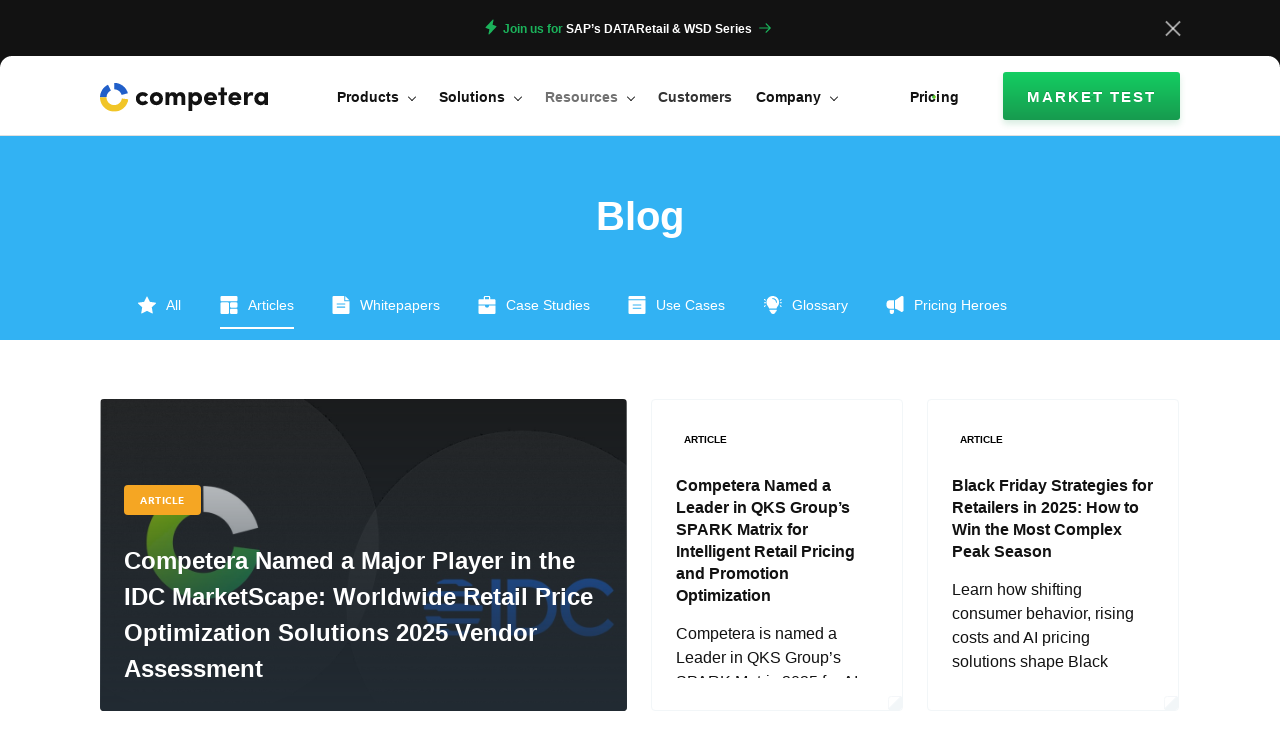

--- FILE ---
content_type: text/html; charset=UTF-8
request_url: https://competera.ai/resources/articles
body_size: 14404
content:
<!DOCTYPE html>
<html lang="en">
<head>
  <meta charset="UTF-8">
  <title>Competera Blog: It’s all about pricing!</title>
  <meta name="viewport" content="width=device-width, initial-scale=1.0">
  <meta http-equiv="X-UA-Compatible" content="IE=edge">

  <meta name="document-state" content="dynamic"/>
  <meta name="HandheldFriendly" content="True">
  <meta name="copyright" lang="en" content="Competera - Pricing software for Online Retail"/>
  <meta name="coverage" content="worldwide"/>
  <meta name="distribution" content="global"/>
  <meta name="reply-to" content="po@competera.ai"/>
  <meta name="classification" content="business"/>
  <meta name="owner" content="Andrey Mikhailov, Aleksandr Galkin, Alexander Sazonov - CEO & Founders"/>
  <meta name="owner-type" content="Company"/>
  <meta name="audience" content="all"/>
  <meta name="msvalidate.01" content="3B42D62E179767899FC9FA0AA4B35820"/>
  <meta name="msapplication-config" content="/images/favicons/browserconfig.xml?_=20170716">
  <meta name="theme-color" content="#ffffff">

  
  
  
  
       <meta property="og:image" content="/img/homepage/opengraph_homepage.jpg"/>
  
   <meta property="og:image:width" content="600"/>
  
   <meta property="og:image:height" content="315"/>
  
  <meta name="facebook-domain-verification" content="64k1t5sg1wu5aau7npjdgvl4zoq5zu" />

      <meta name="description" content="Articles, case studies, solutions, best practices, glossary — everything about retail pricing, performance, and revenue in one single place.">
    <meta property="og:image" content="https://competera.ai/img/homepage/opengraph_homepage.jpg" />
    <meta property="og:image:width" content="600" />
    <meta property="og:image:height" content="315" />
    <meta name="subtitle" content="Blog">

  <link rel="apple-touch-icon" sizes="180x180" href="/images/favicons/apple-touch-icon.png?_=20170716">
  <link rel="icon" type="image/png" sizes="32x32" href="/images/favicons/favicon-32x32.png?_=20170716">
  <link rel="icon" type="image/png" sizes="16x16" href="/images/favicons/favicon-16x16.png?_=20170716">
  <link rel="shortcut icon" href="/images/favicons/favicon.ico?_=20170716">
  <link rel="manifest" href="/images/favicons/manifest.json?_=20170716">
  <link rel="mask-icon" href="/images/favicons/safari-pinned-tab.svg?_=20170716" color="#36cd74">
  <link href="https://plus.google.com/111787176301426890887" rel="publisher"/>
      <link rel="canonical" href=https://competera.ai/resources/articles>
  

  
      <link rel="stylesheet" href="/build/css/temp-app.d036be7f.css">
    <link rel="stylesheet" href="/build/css/app.1634389e.css">
    <link rel="stylesheet" href="/build/css/pages/resources.a7ea0b32.css">

  <script async defer src="//www.google.com/recaptcha/api.js"></script>  <style>.async-hide { opacity: 0 !important} </style> <script>(function(a,s,y,n,c,h,i,d,e){s.className+=' '+y;h.start=1*new Date;
    h.end=i=function(){s.className=s.className.replace(RegExp(' ?'+y),'')};
    (a[n]=a[n]||[]).hide=h;setTimeout(function(){i();h.end=null},c);h.timeout=c;
  })(window,document.documentElement,'async-hide','dataLayer',4000,
      {'GTM-MT6WPJ':true});</script>
      
</head>
<body class="v2">
<!-- Google Tag Manager -->
<script>(function(w,d,s,l,i){w[l]=w[l]||[];w[l].push({'gtm.start':
            new Date().getTime(),event:'gtm.js'});var f=d.getElementsByTagName(s)[0],
        j=d.createElement(s),dl=l!='dataLayer'?'&l='+l:'';j.async=true;j.src=
        '//www.googletagmanager.com/gtm.js?id='+i+dl;f.parentNode.insertBefore(j,f);
    })(window,document,'script','dataLayer','GTM-MT6WPJ');</script>
<!-- End Google Tag Manager -->

    




    <div class="cmp-header-placeholder is-default" data-color="">
    <div class="cmp-header  has-banner  js-cmp-header is-default en-lang " data-type="is-default">
      <div class="cmp-header__top-line js-cmp-header-topline">
      <div class="cmp-header__info-banner js-cmp-info-banner">
        <div class="cmp-header-info-banner">
    <div class="cmp-header-info-banner__decor cmp-header-info-banner__decor--left"></div>
    <div class="cmp-header-info-banner__decor cmp-header-info-banner__decor--right"></div>
    <div class="layout">
      <div class="cmp-header-info-banner__container">
        <a class="cmp-header-info-banner__link" href="https://events.teams.microsoft.com/event/7169ed93-9b2f-4c27-ba53-95dd0c4ae8a8@42f7676c-f455-423c-82f6-dc2d99791af7" target="_blank">
                              <span class="cmp-header-info-banner__text"><span class="for-desktop"><img src="https://competera.ai/hubfs/Spotlight/lightning-fill.svg" width="24" height="24" loading="lazy" alt="lightning iconfill 1BB35B" data-gai="true" style="height: auto; max-width: 100%; width: 16px; margin: 0px 4px -2px 0px;"></span><span style="color: #1BB35B;">Join us for </span> SAP’s DATARetail & WSD Series</span></span>
          <span class="cmp-header-info-banner__more">
            
            <svg class="cmp-icon icon-arrow-right">
  <use xlink:href="/generated/svg-sprite.svg?_=1768626611#icon-arrow-right"></use>
</svg>
          </span>
        </a>
        <button class="cmp-header-info-banner__close-btn js-cmp-close-info-banner"></button>
      </div>
    </div>
</div>
    </div>
          </div>
      <div class="layout">
        <div class="cmp-header__inner">
          <div class="cmp-header__main">
            <div class="cmp-header__logos">
	<a class="cmp-header__logo-link" href="/" title="Competera">
		<svg xmlns="http://www.w3.org/2000/svg" width="180" height="32" viewbox="0 0 180 32" fill="none">
			<title>Competera logo</title>
			<path d="M45.2388 10.8164C46.4168 10.8164 47.5093 11.0634 48.5163 11.5574C49.5422 12.0514 50.3782 12.7448 51.0242 13.6378L47.8038 15.9463C47.2338 15.0533 46.3788 14.6068 45.2388 14.6068C44.3459 14.6068 43.5764 14.9013 42.9304 15.4903C42.2654 16.0603 41.9329 16.8013 41.9329 17.7132C41.9329 18.6442 42.2654 19.4137 42.9304 20.0217C43.5764 20.6107 44.3459 20.9052 45.2388 20.9052C46.3788 20.9052 47.2338 20.4587 47.8038 19.5657L51.0242 21.8456C50.3972 22.7386 49.5707 23.4416 48.5448 23.9546C47.5378 24.4486 46.4358 24.6956 45.2388 24.6956C43.2629 24.6956 41.5624 24.0401 40.1375 22.7291C38.7125 21.4182 38 19.7462 38 17.7132C38 15.6803 38.7125 14.0273 40.1375 12.7543C41.5814 11.4624 43.2819 10.8164 45.2388 10.8164Z" fill="#121212"/>
			<path d="M59.7032 20.7627C60.5771 20.7627 61.2991 20.4777 61.8691 19.9077C62.4391 19.3377 62.7241 18.6062 62.7241 17.7132C62.7241 16.8583 62.4296 16.1458 61.8406 15.5758C61.2706 14.9868 60.5581 14.6923 59.7032 14.6923C58.8672 14.6923 58.1547 14.9868 57.5657 15.5758C56.9957 16.1458 56.7107 16.8583 56.7107 17.7132C56.7107 18.6062 56.9957 19.3377 57.5657 19.9077C58.1357 20.4777 58.8482 20.7627 59.7032 20.7627ZM64.605 22.7291C63.2751 24.0021 61.6411 24.6386 59.7032 24.6386C57.7652 24.6386 56.1312 24.0021 54.8013 22.7291C53.4713 21.4562 52.8063 19.7842 52.8063 17.7132C52.8063 15.6613 53.4713 13.9988 54.8013 12.7258C56.1312 11.4529 57.7652 10.8164 59.7032 10.8164C61.6411 10.8164 63.2751 11.4529 64.605 12.7258C65.954 14.0178 66.6285 15.6803 66.6285 17.7132C66.6285 19.7652 65.954 21.4372 64.605 22.7291Z" fill="#121212"/>
			<path d="M84.1739 14.6638C83.4709 14.6638 82.9104 14.8918 82.4924 15.3478C82.0934 15.8038 81.8939 16.4783 81.8939 17.3712V24.4106H77.9325V17.2287C77.9135 16.4498 77.695 15.8323 77.277 15.3763C76.878 14.9013 76.365 14.6638 75.7381 14.6638C75.0351 14.6638 74.4746 14.8918 74.0566 15.3478C73.6386 15.7848 73.4296 16.4593 73.4296 17.3712V24.4106H69.4682V11.1014H73.4296V13.0393C73.7336 12.3554 74.1991 11.8234 74.8261 11.4434C75.4531 11.0444 76.1465 10.8449 76.9065 10.8449C79.0155 10.8449 80.4404 11.6239 81.1814 13.1818C82.1504 11.6049 83.4804 10.8164 85.1713 10.8164C86.8053 10.8164 88.0688 11.3389 88.9618 12.3839C89.8547 13.4098 90.3012 14.9013 90.3012 16.8583V24.4106H86.3683V17.3142C86.3683 16.4973 86.1593 15.8513 85.7413 15.3763C85.3423 14.9013 84.8198 14.6638 84.1739 14.6638Z" fill="#121212"/>
			<path d="M97.8113 17.7987C97.8113 18.7487 98.1057 19.5182 98.6947 20.1072C99.2837 20.6772 100.015 20.9622 100.889 20.9622C101.763 20.9622 102.495 20.6677 103.084 20.0787C103.673 19.4707 103.967 18.7107 103.967 17.7987C103.967 16.8488 103.673 16.0793 103.084 15.4903C102.495 14.8823 101.763 14.5783 100.889 14.5783C100.034 14.5783 99.3027 14.8918 98.6947 15.5188C98.1057 16.1268 97.8113 16.8868 97.8113 17.7987ZM93.7928 30.9369V11.1014H97.7258V12.7543C98.0487 12.1464 98.5617 11.6714 99.2647 11.3294C99.9677 10.9874 100.756 10.8164 101.63 10.8164C103.397 10.8164 104.908 11.4624 106.162 12.7543C107.435 14.0273 108.071 15.6803 108.071 17.7132C108.071 19.8032 107.435 21.4847 106.162 22.7576C104.908 24.0496 103.397 24.6956 101.63 24.6956C100.775 24.6956 99.9867 24.5246 99.2647 24.1826C98.5617 23.8406 98.0487 23.3751 97.7258 22.7861V30.9369H93.7928Z" fill="#121212"/>
			<path d="M120.285 20.0217L123.163 21.9881C121.928 23.7931 119.905 24.6956 117.093 24.6956C115.136 24.6956 113.483 24.0496 112.134 22.7576C110.804 21.4467 110.139 19.7652 110.139 17.7132C110.139 15.6613 110.804 13.9988 112.134 12.7258C113.464 11.4529 115.117 10.8164 117.093 10.8164C119.031 10.8164 120.646 11.4719 121.938 12.7828C123.249 14.0748 123.904 15.7563 123.904 17.8272C123.904 18.0362 123.885 18.4447 123.847 19.0527H114.1C114.195 19.7557 114.556 20.3067 115.183 20.7057C115.81 21.0857 116.542 21.2757 117.378 21.2757C118.651 21.2757 119.62 20.8577 120.285 20.0217ZM114.157 16.5733H119.914C119.819 15.8513 119.487 15.2908 118.917 14.8918C118.366 14.4928 117.767 14.2933 117.121 14.2933C116.475 14.2743 115.858 14.4738 115.269 14.8918C114.68 15.2908 114.309 15.8513 114.157 16.5733Z" fill="#121212"/>
			<path d="M131.682 6V11.1014H134.475V14.2363H131.682V24.4106H127.749V14.2363H125.326V11.1014H127.749V6H131.682Z" fill="#121212"/>
			<path d="M146.057 20.0217L148.935 21.9881C147.7 23.7931 145.677 24.6956 142.865 24.6956C140.908 24.6956 139.255 24.0496 137.906 22.7576C136.576 21.4467 135.911 19.7652 135.911 17.7132C135.911 15.6613 136.576 13.9988 137.906 12.7258C139.236 11.4529 140.889 10.8164 142.865 10.8164C144.803 10.8164 146.418 11.4719 147.71 12.7828C149.021 14.0748 149.676 15.7563 149.676 17.8272C149.676 18.0362 149.657 18.4447 149.619 19.0527H139.872C139.967 19.7557 140.328 20.3067 140.955 20.7057C141.582 21.0857 142.314 21.2757 143.15 21.2757C144.423 21.2757 145.392 20.8577 146.057 20.0217ZM139.929 16.5733H145.686C145.591 15.8513 145.259 15.2908 144.689 14.8918C144.138 14.4928 143.539 14.2933 142.893 14.2933C142.247 14.2743 141.63 14.4738 141.041 14.8918C140.452 15.2908 140.081 15.8513 139.929 16.5733Z" fill="#121212"/>
			<path d="M156.339 19.7652V24.4106H152.378V11.1014H156.339V14.3218C156.662 13.2198 157.166 12.3649 157.85 11.7569C158.553 11.1299 159.303 10.8164 160.101 10.8164C160.937 10.8164 161.697 10.9779 162.381 11.3009L161.669 14.8633C161.099 14.5973 160.424 14.4643 159.645 14.4643C157.441 14.4643 156.339 16.2313 156.339 19.7652Z" fill="#121212"/>
			<path d="M178 24.4106H174.067V22.9001C173.706 23.4511 173.117 23.8881 172.3 24.2111C171.559 24.5151 170.856 24.6671 170.191 24.6671C168.386 24.6671 166.809 24.0306 165.46 22.7576C164.092 21.4847 163.408 19.8127 163.408 17.7417C163.408 15.6898 164.092 14.0273 165.46 12.7543C166.847 11.4624 168.424 10.8164 170.191 10.8164C170.894 10.8164 171.607 10.9684 172.329 11.2724C173.07 11.5574 173.649 11.9944 174.067 12.5834V11.1014H178V24.4106ZM170.847 20.9052C171.721 20.9052 172.471 20.6107 173.098 20.0217C173.744 19.4327 174.067 18.6727 174.067 17.7417C174.067 16.8108 173.744 16.0508 173.098 15.4618C172.471 14.8728 171.721 14.5783 170.847 14.5783C169.992 14.5783 169.213 14.8823 168.51 15.4903C167.845 16.0983 167.512 16.8488 167.512 17.7417C167.512 18.6537 167.845 19.4137 168.51 20.0217C169.175 20.6107 169.954 20.9052 170.847 20.9052Z" fill="#121212"/>
			<mask id="mask0_2779_8354" style="mask-type:alpha" maskunits="userSpaceOnUse" x="0" y="2" width="30" height="30">
				<path d="M23.1413 17.5783C22.6567 21.0638 19.9161 23.9587 16.2433 24.4934C11.788 25.1419 7.64827 22.0716 6.99689 17.6356C6.46971 14.0454 8.38908 10.661 11.5021 9.15713L8.41645 2.99976C2.70489 5.7942 -0.809734 12.0239 0.160421 18.6308C1.36381 26.8261 9.01188 32.4984 17.2429 31.3002C24.0563 30.3084 29.1334 24.9197 29.9975 18.4445L23.1413 17.5783Z" fill="url(#paint0_linear_2779_8354)"/>
			</mask>
			<g mask="url(#mask0_2779_8354)">
				<rect x="-4.0265" y="1" width="38.2518" height="15.3007" fill="#215FC9"/>
				<rect x="-4.0265" y="16.3008" width="38.2518" height="15.3007" fill="#F1C527"/>
			</g>
			<mask id="mask1_2779_8354" style="mask-type:alpha" maskunits="userSpaceOnUse" x="14" y="1" width="16" height="13">
				<path d="M15.0707 7.88013C18.6995 7.89049 21.9107 10.3156 22.8887 13.809L29.5698 12.0524C27.7875 5.51315 21.7782 0.974456 14.9988 1.00011L15.0707 7.88013Z" fill="#1BB35B"/>
			</mask>
			<g mask="url(#mask1_2779_8354)">
				<rect x="-4.0265" y="1" width="38.2518" height="15.3007" fill="#215FC9"/>
			</g>
			<defs>
				<linearGradient id="paint0_linear_2779_8354" x1="28.1101" y1="25.9439" x2="9.63204" y2="3.60709" gradientunits="userSpaceOnUse">
					<stop stop-color="#1BB35B"/>
					<stop offset="1" stop-color="#96D700"/>
				</linearGradient>
			</defs>
		</svg>
	</a>
</div>
            <nav class="cmp-header__nav">
  <ul class="cmp-header__menu js-cmp-header-menu">
          <li class="cmp-header__menu-link-item js-cmp-header-link is-dropdown"
          data-dropdown="menu_products"
      >
                  Products <span class="chevron"></span>              </li>
          <li class="cmp-header__menu-link-item js-cmp-header-link is-dropdown"
          data-dropdown="menu_solutions"
      >
                  Solutions <span class="chevron"></span>              </li>
          <li class="cmp-header__menu-link-item js-cmp-header-link is-dropdown"
          data-dropdown="menu_resources"
      >
                  <a href="/resources/" class="cmp-header__menu-link">
            Resources <span class="chevron"></span>
          </a>
              </li>
          <li class="cmp-header__menu-link-item js-cmp-header-link"
          data-dropdown="menu_customer_reviews"
      >
                  <a href="/company/customer-reviews" class="cmp-header__menu-link">
            Customers <span class="chevron"></span>
          </a>
              </li>
          <li class="cmp-header__menu-link-item js-cmp-header-link is-dropdown"
          data-dropdown="menu_company"
      >
                  Company <span class="chevron"></span>              </li>
        <div class="cmp-header__drop-wrapper js-cmp-header-drop-wrapper">
  <div class="cmp-header__drop-bg js-cmp-header-drop-bg">
      </div>

  <div class="cmp-header__drop-line js-cmp-header-drop-line"></div>


  <div class="cmp-header__drop-container js-cmp-header-drop-content">
                  <div class="cmp-header__drop-section js-cmp-header-drop-section menu_products   "
             data-dropdown="menu_products">
          <div class=" cmp-header__drop-content cmp-header__drop-content-cols ">
                          <div class="cmp-header__link-group">
                                  <div class="cmp-header__drop-title">
                    For enterprise retailers
                  </div>
                
                
                                  <div class="cmp-header__links-list">
                    
                                                                      <div class="cmp-header-link-container">
                                                      <div class="cmp-header-link-container__icon">
                              <img src="/build/images/global/header/pricing-platform.3538d7cb.svg" alt="header icon" >
                            </div>
                                                    <div class="cmp-header-link-container__inner">
                            <a class="cmp-header-link-container__title" href="/products/pricing-platform"
                                                                >
                              Pricing Platform
                                                            
                                                              <p class="cmp-header-link-container__text">increase trust by setting optimal prices</p>
                                                          </a>
                          </div>
                        </div>
                      
                    
                                                                      <div class="cmp-header-link-container">
                                                      <div class="cmp-header-link-container__icon">
                              <img src="/build/images/global/header/competitive-data-dark.885679e2.svg" alt="Competitive Data" >
                            </div>
                                                    <div class="cmp-header-link-container__inner">
                            <a class="cmp-header-link-container__title" href="/products/competitive-data"
                                                                >
                              Competitive Data
                                                            
                                                              <p class="cmp-header-link-container__text">including matching, scrapping and crawling</p>
                                                          </a>
                          </div>
                        </div>
                      
                                      </div>
                
              </div>
                          <div class="cmp-header__link-group">
                                  <div class="cmp-header__drop-title">
                    Additional info
                  </div>
                
                
                                  <div class="cmp-header__links-list">
                    
                                                                      <div class="cmp-header-link-container">
                                                    <div class="cmp-header-link-container__inner">
                            <a class="cmp-header-link-container__title" href="/sku-journey"
                                                                >
                              SKU Journey <svg xmlns="http://www.w3.org/2000/svg" class="mark" width="8" height="8" viewBox="0 0 8 8" fill="none"><style>.mark {margin-left: 5px; transform: translateY(-1px);}</style><circle cx="4" cy="4" r="4" fill="#1BB35B"/></svg>
                                                            
                                                              <p class="cmp-header-link-container__text">explore product mission of&nbsp;every SKU in your portfolio</p>
                                                          </a>
                          </div>
                        </div>
                      
                    
                                                                      <div class="cmp-header-link-container">
                                                    <div class="cmp-header-link-container__inner">
                            <a class="cmp-header-link-container__title" href="/products/technology"
                                                                >
                              How it works <svg xmlns="http://www.w3.org/2000/svg" class="mark" width="8" height="8" viewBox="0 0 8 8" fill="none"><style>.mark {margin-left: 5px; transform: translateY(-1px); }</style><circle cx="4" cy="4" r="4" fill="#1BB35B"/></svg>
                                                            
                                                              <p class="cmp-header-link-container__text">discover how the latest retail software works</p>
                                                          </a>
                          </div>
                        </div>
                      
                    
                                                                      <div class="cmp-header-link-container">
                                                    <div class="cmp-header-link-container__inner">
                            <a class="cmp-header-link-container__title" href="/products/pricing-strategy"
                                                                >
                              Pricing Consultancy
                                                            
                                                              <p class="cmp-header-link-container__text">enhance your pricing strategy with retail expertise</p>
                                                          </a>
                          </div>
                        </div>
                      
                                      </div>
                
              </div>
                                  </div>

          
        </div>
                        <div class="cmp-header__drop-section js-cmp-header-drop-section menu_solutions "
             data-dropdown="menu_solutions">
          <div class=" cmp-header__drop-content cmp-header__drop-content-cols ">
                          <div class="cmp-header__link-group">
                                  <div class="cmp-header__drop-title">
                    by need
                  </div>
                
                                  <a href=/solutions class="cmp-header__drop-title-link">
                    See more
                    <span class="cmp-more__icon">
                      <svg xmlns="http://www.w3.org/2000/svg" xmlns:xlink="http://www.w3.org/1999/xlink" width="14" height="9"><defs><path id="cmp-more-icon" d="M888.62 7474l4.38 4.5-4.38 4.5-.76-.79 3.06-3.15H879v-1.12h11.92l-3.06-3.15z"></path></defs><use fill="#018FD8" xlink:href="#cmp-more-icon" transform="translate(-879 -7474)"></use></svg>
                    </span>
                  </a>
                
                                  <div class="cmp-header__links-list">
                    
                                                                      <div class="cmp-header-link-container">
                                                    <div class="cmp-header-link-container__inner">
                            <a class="cmp-header-link-container__title" href="/solutions/by-need/increase-margin"
                                                                >
                              Increase Margin by 6%
                                                            
                                                          </a>
                          </div>
                        </div>
                      
                    
                                                                      <div class="cmp-header-link-container">
                                                    <div class="cmp-header-link-container__inner">
                            <a class="cmp-header-link-container__title" href="/solutions/by-need/faster-repricing"
                                                                >
                              Save 40 hours on repricing
                                                            
                                                          </a>
                          </div>
                        </div>
                      
                    
                                                                      <div class="cmp-header-link-container">
                                                    <div class="cmp-header-link-container__inner">
                            <a class="cmp-header-link-container__title" href="/solutions/by-need/outperform-competitors"
                                                                >
                              +2% margin by following rivals
                                                            
                                                          </a>
                          </div>
                        </div>
                      
                    
                                                                      <div class="cmp-header-link-container">
                                                    <div class="cmp-header-link-container__inner">
                            <a class="cmp-header-link-container__title" href="/solutions/by-need/price-optimization"
                                                                >
                              Price Optimization Software
                                                            
                                                          </a>
                          </div>
                        </div>
                      
                    
                                                                      <div class="cmp-header-link-container">
                                                    <div class="cmp-header-link-container__inner">
                            <a class="cmp-header-link-container__title" href="/solutions/by-need/promo-management"
                                                                >
                              Smart Promo Management
                                                            
                                                          </a>
                          </div>
                        </div>
                      
                    
                                                                      <div class="cmp-header-link-container">
                                                    <div class="cmp-header-link-container__inner">
                            <a class="cmp-header-link-container__title" href="/solutions/by-need/competition-based-pricing"
                                                                >
                              Competitive Pricing
                                                            
                                                          </a>
                          </div>
                        </div>
                      
                    
                                                                      <div class="cmp-header-link-container">
                                                    <div class="cmp-header-link-container__inner">
                            <a class="cmp-header-link-container__title" href="/solutions/by-need/market-based-pricing"
                                                                >
                              Market-based Pricing
                                                            
                                                          </a>
                          </div>
                        </div>
                      
                    
                                                                      <div class="cmp-header-link-container">
                                                    <div class="cmp-header-link-container__inner">
                            <a class="cmp-header-link-container__title" href="/solutions/by-need/dynamic-pricing-software"
                                                                >
                              Dynamic Pricing
                                                            
                                                          </a>
                          </div>
                        </div>
                      
                                      </div>
                
              </div>
                          <div class="cmp-header__link-group">
                                  <div class="cmp-header__drop-title">
                    by industry
                  </div>
                
                                  <a href=/solutions-by-industry class="cmp-header__drop-title-link">
                    See more
                    <span class="cmp-more__icon">
                      <svg xmlns="http://www.w3.org/2000/svg" xmlns:xlink="http://www.w3.org/1999/xlink" width="14" height="9"><defs><path id="cmp-more-icon" d="M888.62 7474l4.38 4.5-4.38 4.5-.76-.79 3.06-3.15H879v-1.12h11.92l-3.06-3.15z"></path></defs><use fill="#018FD8" xlink:href="#cmp-more-icon" transform="translate(-879 -7474)"></use></svg>
                    </span>
                  </a>
                
                                  <div class="cmp-header__links-list">
                    
                                                                      <div class="cmp-header-link-container">
                                                    <div class="cmp-header-link-container__inner">
                            <a class="cmp-header-link-container__title" href="/solutions/by-industry/automotive-supplies"
                                                                >
                              Automotive Supplies & Parts
                                                            
                                                          </a>
                          </div>
                        </div>
                      
                    
                                                                      <div class="cmp-header-link-container">
                                                    <div class="cmp-header-link-container__inner">
                            <a class="cmp-header-link-container__title" href="/solutions/by-industry/home-improvement"
                                                                >
                              Home Improvement & DIY
                                                            
                                                          </a>
                          </div>
                        </div>
                      
                    
                                                                      <div class="cmp-header-link-container">
                                                    <div class="cmp-header-link-container__inner">
                            <a class="cmp-header-link-container__title" href="/solutions/by-industry/sporting-goods"
                                                                >
                              Sporting Goods
                                                            
                                                          </a>
                          </div>
                        </div>
                      
                    
                                                                      <div class="cmp-header-link-container">
                                                    <div class="cmp-header-link-container__inner">
                            <a class="cmp-header-link-container__title" href="/solutions/by-industry/health-beauty"
                                                                >
                              Health & Wellness, Beauty
                                                            
                                                          </a>
                          </div>
                        </div>
                      
                    
                                                                      <div class="cmp-header-link-container">
                                                    <div class="cmp-header-link-container__inner">
                            <a class="cmp-header-link-container__title" href="/solutions/by-industry/pet-supplies"
                                                                >
                              Pet Supplies
                                                            
                                                          </a>
                          </div>
                        </div>
                      
                    
                                                                      <div class="cmp-header-link-container">
                                                    <div class="cmp-header-link-container__inner">
                            <a class="cmp-header-link-container__title" href="/solutions/by-industry/grocery-consumables"
                                                                >
                              Grocery & Consumables
                                                            
                                                          </a>
                          </div>
                        </div>
                      
                    
                                                                      <div class="cmp-header-link-container">
                                                    <div class="cmp-header-link-container__inner">
                            <a class="cmp-header-link-container__title" href="/solutions/by-industry/apparel-footwear"
                                                                >
                              Apparel & Footwear
                                                            
                                                          </a>
                          </div>
                        </div>
                      
                    
                                                                      <div class="cmp-header-link-container">
                                                    <div class="cmp-header-link-container__inner">
                            <a class="cmp-header-link-container__title" href="/solutions/by-industry/consumer-electronics"
                                                                >
                              Electronics
                                                            
                                                          </a>
                          </div>
                        </div>
                      
                                      </div>
                
              </div>
                          <div class="cmp-header__link-group">
                                  <div class="cmp-header__drop-title">
                    by title
                  </div>
                
                
                                  <div class="cmp-header__links-list">
                    
                                                                      <div class="cmp-header-link-container">
                                                    <div class="cmp-header-link-container__inner">
                            <a class="cmp-header-link-container__title" href="/solutions/by-title/c-level-executives"
                                                                >
                              For C-level Excellence
                                                            
                                                          </a>
                          </div>
                        </div>
                      
                    
                                                                      <div class="cmp-header-link-container">
                                                    <div class="cmp-header-link-container__inner">
                            <a class="cmp-header-link-container__title" href="/solutions/by-title/pricing-managers"
                                                                >
                              For Pricing Managers
                                                            
                                                          </a>
                          </div>
                        </div>
                      
                                      </div>
                
              </div>
                          <div class="cmp-header__link-group">
                
                
                                  <div class="cmp-header__links-list">
                    
                                                                      <div class="cmp-header-link-container">
                                                    <div class="cmp-header-link-container__inner">
                            <a class="cmp-header-link-container__title" href="/case-study/dynamic-pricing-for-fortune-500-department-store"
                                                                >
                              F500 Department Store gets 40% increase in revenue with AI Price Optimization
                                                              <i class="cmp-header-link-container__link-icon">
                                  <svg class="cmp-icon icon-arrow-right">
  <use xlink:href="/generated/svg-sprite.svg?_=1768626611#icon-arrow-right"></use>
</svg>
                                </i>
                                                            
                                                              <p class="cmp-header-link-container__text"></p>
                                                          </a>
                          </div>
                        </div>
                      
                                      </div>
                
              </div>
                                  </div>

          
        </div>
                        <div class="cmp-header__drop-section js-cmp-header-drop-section menu_resources "
             data-dropdown="menu_resources">
          <div class=" cmp-header__drop-content cmp-header__drop-content-cols ">
                          <div class="cmp-header__link-group">
                
                
                                  <div class="cmp-header__links-list">
                    
                                                                      <div class="cmp-header-link-container">
                                                    <div class="cmp-header-link-container__inner">
                            <a class="cmp-header-link-container__title" href="/resources/articles"
                                                                >
                              Blog
                                                            
                                                          </a>
                          </div>
                        </div>
                      
                    
                                                                      <div class="cmp-header-link-container">
                                                    <div class="cmp-header-link-container__inner">
                            <a class="cmp-header-link-container__title" href="/resources/pricing-guides"
                                                                >
                              Whitepapers
                                                            
                                                          </a>
                          </div>
                        </div>
                      
                    
                                                                      <div class="cmp-header-link-container">
                                                    <div class="cmp-header-link-container__inner">
                            <a class="cmp-header-link-container__title" href="/resources/case-studies"
                                                                >
                              Case Studies
                                                            
                                                          </a>
                          </div>
                        </div>
                      
                    
                                                                      <div class="cmp-header-link-container">
                                                    <div class="cmp-header-link-container__inner">
                            <a class="cmp-header-link-container__title" href="/resources/use-cases"
                                                                >
                              Use Cases
                                                            
                                                          </a>
                          </div>
                        </div>
                      
                    
                                                                      <div class="cmp-header-link-container">
                                                    <div class="cmp-header-link-container__inner">
                            <a class="cmp-header-link-container__title" href="/video-shoptalk-barcelona-2025"
                                                                >
                              Video
                                                            
                                                          </a>
                          </div>
                        </div>
                      
                                      </div>
                
              </div>
                          <div class="cmp-header__link-group">
                
                
                                  <div  class="cmp-header__banner">
                    <a href="/whitepapers/ai-driven-pricing-for-revenue-growth" class="cmp-header-banner">
      <img src="https://competera.ai/hubfs/pages/Whitepapers/AI_Driven_Pricing_for_Revenue%20Growth/Store-Level_Pricing_Optimization_banner.png" data-src="https://competera.ai/hubfs/pages/Whitepapers/AI_Driven_Pricing_for_Revenue%20Growth/Store-Level_Pricing_Optimization_banner.png" class="cmp-lazy cmp-header-banner__img" alt="Meeting Targets: AI-Driven Pricing for Revenue Growth"  width=339   height=215 >
  
  <span class="cmp-header-banner__text">
    Get your free copy
    <svg class="cmp-icon icon-arrow-right">
  <use xlink:href="/generated/svg-sprite.svg?_=1768626611#icon-arrow-right"></use>
</svg>
  </span>
</a>
                  </div>
                
              </div>
                                  </div>

                      <div class="cmp-header__main-link-wrap">
              <a href="/resources" class="cmp-header__main-link">
                See all resources
                <svg class="cmp-icon icon-arrow-right">
  <use xlink:href="/generated/svg-sprite.svg?_=1768626611#icon-arrow-right"></use>
</svg>
              </a>
            </div>
          
        </div>
                                  <div class="cmp-header__drop-section js-cmp-header-drop-section menu_company "
             data-dropdown="menu_company">
          <div class=" cmp-header__drop-content  ">
                          <div class="cmp-header__link-group">
                
                
                                  <div class="cmp-header__links-list">
                    
                                                                      <div class="cmp-header-link-container">
                                                    <div class="cmp-header-link-container__inner">
                            <a class="cmp-header-link-container__title" href="/company"
                                                                >
                              About us
                                                            
                                                          </a>
                          </div>
                        </div>
                      
                    
                                                                      <div class="cmp-header-link-container">
                                                    <div class="cmp-header-link-container__inner">
                            <a class="cmp-header-link-container__title" href="/company/vision"
                                                                >
                              Vision
                                                            
                                                          </a>
                          </div>
                        </div>
                      
                    
                                                                      <div class="cmp-header-link-container">
                                                    <div class="cmp-header-link-container__inner">
                            <a class="cmp-header-link-container__title" href="/partners"
                                                                >
                              Partners
                                                            
                                                          </a>
                          </div>
                        </div>
                      
                    
                                                                      <div class="cmp-header-link-container">
                                                    <div class="cmp-header-link-container__inner">
                            <a class="cmp-header-link-container__title" href="/company/press"
                                                                >
                              Press
                                                            
                                                          </a>
                          </div>
                        </div>
                      
                    
                                                                      <div class="cmp-header-link-container">
                                                    <div class="cmp-header-link-container__inner">
                            <a class="cmp-header-link-container__title" href="/company/events"
                                                                >
                              Events
                                                            
                                                          </a>
                          </div>
                        </div>
                      
                    
                                                                      <div class="cmp-header-link-container">
                                                    <div class="cmp-header-link-container__inner">
                            <a class="cmp-header-link-container__title" href="/company/careers"
                                                                >
                              Careers
                                                            
                                                          </a>
                          </div>
                        </div>
                      
                    
                                                                      <div class="cmp-header-link-container">
                                                    <div class="cmp-header-link-container__inner">
                            <a class="cmp-header-link-container__title" href="/company/contact-us"
                                                                >
                              Contacts
                                                            
                                                          </a>
                          </div>
                        </div>
                      
                                      </div>
                
              </div>
                                  </div>

          
        </div>
            </div>
</div>
  </ul>
</nav>

            
            <div class="cmp-header__main-btns">
                <a class="cmp-btn cmp-btn--stroke cmp-header-get-pilot" href="/request-pricing" data-source="homepage button" title="Pricing" data-gtm-label="menu_demo" data-gtm-event="/click_menu_demo"> Pricing </a>
                <a class="cmp-btn cmp-btn--colored cmp-header-get-pilot" href="/signup-form" data-source="homepage button" title="Market Test" data-gtm-label="menu_demo" data-gtm-event="/click_menu_demo"> Market Test</a>
            </div>
                        <div class="cmp-header__burger js-cmp-header-burger"><span></span></div>

          </div>
        </div>
      </div>
          </div>
    <div class="cmp-header-mod  has-banner  js-cmp-header-mob-menu">
  <div class="cmp-header-mod__content">
    <div class="layout">
      <div class="cmp-header-mod__inner">
        <div class="cmp-header-mod__menu">
          <nav class="cmp-header-mod__nav">
            <ul class="cmp-header-mod__menu-list">
                              <li class="cmp-header-mod__menu-item js-dropdown-mob-link has-dropdown">
                                      Products
                  
                                      <div class="cmp-header-mod__submenu js-cmp-header-mob-submenu">
                                              <div class="cmp-header-mod__link-group">
                                                      <div class="cmp-header-mod__drop-title"> For enterprise retailers </div>
                          
                                                                                <div class="cmp-header-mod__links-list">
                                                                                                                          <div class="cmp-header-link-container cmp-header-link-container--media">
                                                                      <div class="cmp-header-link-container__icon">
                                      <img src="/build/images/global/header/pricing-platform.3538d7cb.svg" alt="header icon" >
                                    </div>
                                                                    <div class="cmp-header-link-container__inner">
                                    <a class="cmp-header-link-container__title" href="/products/pricing-platform"
                                                                             >
                                      Pricing Platform
                                                                          </a>
                                                                          <p class="cmp-header-link-container__text">increase trust by setting optimal prices</p>
                                                                      </div>
                                </div>
                                                                                                                                                        <div class="cmp-header-link-container cmp-header-link-container--media">
                                                                      <div class="cmp-header-link-container__icon">
                                      <img src="/build/images/global/header/competitive-data-dark.885679e2.svg" alt="Competitive Data" >
                                    </div>
                                                                    <div class="cmp-header-link-container__inner">
                                    <a class="cmp-header-link-container__title" href="/products/competitive-data"
                                                                             >
                                      Competitive Data
                                                                          </a>
                                                                          <p class="cmp-header-link-container__text">including matching, scrapping and crawling</p>
                                                                      </div>
                                </div>
                                                                                    </div>
                                                  </div>
                                              <div class="cmp-header-mod__link-group">
                                                      <div class="cmp-header-mod__drop-title"> Additional info </div>
                          
                                                                                <div class="cmp-header-mod__links-list">
                                                                                                                          <div class="cmp-header-link-container ">
                                                                    <div class="cmp-header-link-container__inner">
                                    <a class="cmp-header-link-container__title" href="/sku-journey"
                                                                             >
                                      SKU Journey <svg xmlns="http://www.w3.org/2000/svg" class="mark" width="8" height="8" viewBox="0 0 8 8" fill="none"><style>.mark {margin-left: 5px; transform: translateY(-1px);}</style><circle cx="4" cy="4" r="4" fill="#1BB35B"/></svg>
                                                                          </a>
                                                                          <p class="cmp-header-link-container__text">explore product mission of&nbsp;every SKU in your portfolio</p>
                                                                      </div>
                                </div>
                                                                                                                                                        <div class="cmp-header-link-container ">
                                                                    <div class="cmp-header-link-container__inner">
                                    <a class="cmp-header-link-container__title" href="/products/technology"
                                                                             >
                                      How it works <svg xmlns="http://www.w3.org/2000/svg" class="mark" width="8" height="8" viewBox="0 0 8 8" fill="none"><style>.mark {margin-left: 5px; transform: translateY(-1px); }</style><circle cx="4" cy="4" r="4" fill="#1BB35B"/></svg>
                                                                          </a>
                                                                          <p class="cmp-header-link-container__text">discover how the latest retail software works</p>
                                                                      </div>
                                </div>
                                                                                                                                                        <div class="cmp-header-link-container ">
                                                                    <div class="cmp-header-link-container__inner">
                                    <a class="cmp-header-link-container__title" href="/products/pricing-strategy"
                                                                             >
                                      Pricing Consultancy
                                                                          </a>
                                                                          <p class="cmp-header-link-container__text">enhance your pricing strategy with retail expertise</p>
                                                                      </div>
                                </div>
                                                                                    </div>
                                                  </div>
                      
                                          </div>
                                  </li>

                              <li class="cmp-header-mod__menu-item js-dropdown-mob-link has-dropdown">
                                      Solutions
                  
                                      <div class="cmp-header-mod__submenu js-cmp-header-mob-submenu">
                                              <div class="cmp-header-mod__link-group">
                                                      <div class="cmp-header-mod__drop-title"> by need </div>
                          
                                                      <a href=/solutions class="cmp-header-mod__drop-title-link">
                              See more
                              <span class="cmp-more__icon">
                                <svg xmlns="http://www.w3.org/2000/svg" xmlns:xlink="http://www.w3.org/1999/xlink" width="14" height="9"><defs><path id="cmp-more-icon" d="M888.62 7474l4.38 4.5-4.38 4.5-.76-.79 3.06-3.15H879v-1.12h11.92l-3.06-3.15z"></path></defs><use fill="#018FD8" xlink:href="#cmp-more-icon" transform="translate(-879 -7474)"></use></svg>
                              </span>
                            </a>
                                                                                <div class="cmp-header-mod__links-list">
                                                                                                                          <div class="cmp-header-link-container ">
                                                                    <div class="cmp-header-link-container__inner">
                                    <a class="cmp-header-link-container__title" href="/solutions/by-need/increase-margin"
                                                                             >
                                      Increase Margin by 6%
                                                                          </a>
                                                                      </div>
                                </div>
                                                                                                                                                        <div class="cmp-header-link-container ">
                                                                    <div class="cmp-header-link-container__inner">
                                    <a class="cmp-header-link-container__title" href="/solutions/by-need/faster-repricing"
                                                                             >
                                      Save 40 hours on repricing
                                                                          </a>
                                                                      </div>
                                </div>
                                                                                                                                                        <div class="cmp-header-link-container ">
                                                                    <div class="cmp-header-link-container__inner">
                                    <a class="cmp-header-link-container__title" href="/solutions/by-need/outperform-competitors"
                                                                             >
                                      +2% margin by following rivals
                                                                          </a>
                                                                      </div>
                                </div>
                                                                                                                                                        <div class="cmp-header-link-container ">
                                                                    <div class="cmp-header-link-container__inner">
                                    <a class="cmp-header-link-container__title" href="/solutions/by-need/price-optimization"
                                                                             >
                                      Price Optimization Software
                                                                          </a>
                                                                      </div>
                                </div>
                                                                                                                                                        <div class="cmp-header-link-container ">
                                                                    <div class="cmp-header-link-container__inner">
                                    <a class="cmp-header-link-container__title" href="/solutions/by-need/promo-management"
                                                                             >
                                      Smart Promo Management
                                                                          </a>
                                                                      </div>
                                </div>
                                                                                                                                                        <div class="cmp-header-link-container ">
                                                                    <div class="cmp-header-link-container__inner">
                                    <a class="cmp-header-link-container__title" href="/solutions/by-need/competition-based-pricing"
                                                                             >
                                      Competitive Pricing
                                                                          </a>
                                                                      </div>
                                </div>
                                                                                                                                                        <div class="cmp-header-link-container ">
                                                                    <div class="cmp-header-link-container__inner">
                                    <a class="cmp-header-link-container__title" href="/solutions/by-need/market-based-pricing"
                                                                             >
                                      Market-based Pricing
                                                                          </a>
                                                                      </div>
                                </div>
                                                                                                                                                        <div class="cmp-header-link-container ">
                                                                    <div class="cmp-header-link-container__inner">
                                    <a class="cmp-header-link-container__title" href="/solutions/by-need/dynamic-pricing-software"
                                                                             >
                                      Dynamic Pricing
                                                                          </a>
                                                                      </div>
                                </div>
                                                                                    </div>
                                                  </div>
                                              <div class="cmp-header-mod__link-group">
                                                      <div class="cmp-header-mod__drop-title"> by industry </div>
                          
                                                      <a href=/solutions-by-industry class="cmp-header-mod__drop-title-link">
                              See more
                              <span class="cmp-more__icon">
                                <svg xmlns="http://www.w3.org/2000/svg" xmlns:xlink="http://www.w3.org/1999/xlink" width="14" height="9"><defs><path id="cmp-more-icon" d="M888.62 7474l4.38 4.5-4.38 4.5-.76-.79 3.06-3.15H879v-1.12h11.92l-3.06-3.15z"></path></defs><use fill="#018FD8" xlink:href="#cmp-more-icon" transform="translate(-879 -7474)"></use></svg>
                              </span>
                            </a>
                                                                                <div class="cmp-header-mod__links-list">
                                                                                                                          <div class="cmp-header-link-container ">
                                                                    <div class="cmp-header-link-container__inner">
                                    <a class="cmp-header-link-container__title" href="/solutions/by-industry/automotive-supplies"
                                                                             >
                                      Automotive Supplies & Parts
                                                                          </a>
                                                                      </div>
                                </div>
                                                                                                                                                        <div class="cmp-header-link-container ">
                                                                    <div class="cmp-header-link-container__inner">
                                    <a class="cmp-header-link-container__title" href="/solutions/by-industry/home-improvement"
                                                                             >
                                      Home Improvement & DIY
                                                                          </a>
                                                                      </div>
                                </div>
                                                                                                                                                        <div class="cmp-header-link-container ">
                                                                    <div class="cmp-header-link-container__inner">
                                    <a class="cmp-header-link-container__title" href="/solutions/by-industry/sporting-goods"
                                                                             >
                                      Sporting Goods
                                                                          </a>
                                                                      </div>
                                </div>
                                                                                                                                                        <div class="cmp-header-link-container ">
                                                                    <div class="cmp-header-link-container__inner">
                                    <a class="cmp-header-link-container__title" href="/solutions/by-industry/health-beauty"
                                                                             >
                                      Health & Wellness, Beauty
                                                                          </a>
                                                                      </div>
                                </div>
                                                                                                                                                        <div class="cmp-header-link-container ">
                                                                    <div class="cmp-header-link-container__inner">
                                    <a class="cmp-header-link-container__title" href="/solutions/by-industry/pet-supplies"
                                                                             >
                                      Pet Supplies
                                                                          </a>
                                                                      </div>
                                </div>
                                                                                                                                                        <div class="cmp-header-link-container ">
                                                                    <div class="cmp-header-link-container__inner">
                                    <a class="cmp-header-link-container__title" href="/solutions/by-industry/grocery-consumables"
                                                                             >
                                      Grocery & Consumables
                                                                          </a>
                                                                      </div>
                                </div>
                                                                                                                                                        <div class="cmp-header-link-container ">
                                                                    <div class="cmp-header-link-container__inner">
                                    <a class="cmp-header-link-container__title" href="/solutions/by-industry/apparel-footwear"
                                                                             >
                                      Apparel & Footwear
                                                                          </a>
                                                                      </div>
                                </div>
                                                                                                                                                        <div class="cmp-header-link-container ">
                                                                    <div class="cmp-header-link-container__inner">
                                    <a class="cmp-header-link-container__title" href="/solutions/by-industry/consumer-electronics"
                                                                             >
                                      Electronics
                                                                          </a>
                                                                      </div>
                                </div>
                                                                                    </div>
                                                  </div>
                                              <div class="cmp-header-mod__link-group">
                                                      <div class="cmp-header-mod__drop-title"> by title </div>
                          
                                                                                <div class="cmp-header-mod__links-list">
                                                                                                                          <div class="cmp-header-link-container ">
                                                                    <div class="cmp-header-link-container__inner">
                                    <a class="cmp-header-link-container__title" href="/solutions/by-title/c-level-executives"
                                                                             >
                                      For C-level Excellence
                                                                          </a>
                                                                      </div>
                                </div>
                                                                                                                                                        <div class="cmp-header-link-container ">
                                                                    <div class="cmp-header-link-container__inner">
                                    <a class="cmp-header-link-container__title" href="/solutions/by-title/pricing-managers"
                                                                             >
                                      For Pricing Managers
                                                                          </a>
                                                                      </div>
                                </div>
                                                                                    </div>
                                                  </div>
                                              <div class="cmp-header-mod__link-group">
                          
                                                                                <div class="cmp-header-mod__links-list">
                                                                                                                          <div class="cmp-header-link-container ">
                                                                    <div class="cmp-header-link-container__inner">
                                    <a class="cmp-header-link-container__title" href="/case-study/dynamic-pricing-for-fortune-500-department-store"
                                                                             >
                                      F500 Department Store gets 40% increase in revenue with AI Price Optimization
                                                                              <i class="cmp-header-link-container__link-icon">
                                          <svg class="cmp-icon icon-arrow-right">
  <use xlink:href="/generated/svg-sprite.svg?_=1768626611#icon-arrow-right"></use>
</svg>
                                        </i>
                                                                          </a>
                                                                          <p class="cmp-header-link-container__text"></p>
                                                                      </div>
                                </div>
                                                                                    </div>
                                                  </div>
                      
                                          </div>
                                  </li>

                              <li class="cmp-header-mod__menu-item js-dropdown-mob-link has-dropdown">
                                      <a class="cmp-header-mod__link"
                       href="/resources/"
                       data-dropdown="menu_resources">
                      Resources
                    </a>
                  
                                      <div class="cmp-header-mod__submenu js-cmp-header-mob-submenu">
                                              <div class="cmp-header-mod__link-group">
                          
                                                                                <div class="cmp-header-mod__links-list">
                                                                                                                          <div class="cmp-header-link-container ">
                                                                    <div class="cmp-header-link-container__inner">
                                    <a class="cmp-header-link-container__title" href="/resources/articles"
                                                                             >
                                      Blog
                                                                          </a>
                                                                      </div>
                                </div>
                                                                                                                                                        <div class="cmp-header-link-container ">
                                                                    <div class="cmp-header-link-container__inner">
                                    <a class="cmp-header-link-container__title" href="/resources/pricing-guides"
                                                                             >
                                      Whitepapers
                                                                          </a>
                                                                      </div>
                                </div>
                                                                                                                                                        <div class="cmp-header-link-container ">
                                                                    <div class="cmp-header-link-container__inner">
                                    <a class="cmp-header-link-container__title" href="/resources/case-studies"
                                                                             >
                                      Case Studies
                                                                          </a>
                                                                      </div>
                                </div>
                                                                                                                                                        <div class="cmp-header-link-container ">
                                                                    <div class="cmp-header-link-container__inner">
                                    <a class="cmp-header-link-container__title" href="/resources/use-cases"
                                                                             >
                                      Use Cases
                                                                          </a>
                                                                      </div>
                                </div>
                                                                                                                                                        <div class="cmp-header-link-container ">
                                                                    <div class="cmp-header-link-container__inner">
                                    <a class="cmp-header-link-container__title" href="/video-shoptalk-barcelona-2025"
                                                                             >
                                      Video
                                                                          </a>
                                                                      </div>
                                </div>
                                                                                    </div>
                                                  </div>
                                              <div class="cmp-header-mod__link-group">
                          
                                                                              <div  class="cmp-header-mod__banner">
                            <a href="/whitepapers/ai-driven-pricing-for-revenue-growth" class="cmp-header-banner">
      <img src="https://competera.ai/hubfs/pages/Whitepapers/AI_Driven_Pricing_for_Revenue%20Growth/Store-Level_Pricing_Optimization_banner.png" data-src="https://competera.ai/hubfs/pages/Whitepapers/AI_Driven_Pricing_for_Revenue%20Growth/Store-Level_Pricing_Optimization_banner.png" class="cmp-lazy cmp-header-banner__img" alt="Meeting Targets: AI-Driven Pricing for Revenue Growth"  width=339   height=215 >
  
  <span class="cmp-header-banner__text">
    Get your free copy
    <svg class="cmp-icon icon-arrow-right">
  <use xlink:href="/generated/svg-sprite.svg?_=1768626611#icon-arrow-right"></use>
</svg>
  </span>
</a>
                          </div>
                                                  </div>
                      
                                              <div class="cmp-header-mod__main-link-wrap">
                          <a href="/resources" class="cmp-header-mod__main-link">
                            See all resources
                            <svg class="cmp-icon icon-arrow-right">
  <use xlink:href="/generated/svg-sprite.svg?_=1768626611#icon-arrow-right"></use>
</svg>
                          </a>
                        </div>
                                          </div>
                                  </li>

                              <li class="cmp-header-mod__menu-item js-dropdown-mob-link">
                                      <a class="cmp-header-mod__link"
                       href="/company/customer-reviews"
                       data-dropdown="menu_customer_reviews">
                      Customers
                    </a>
                  
                                  </li>

                              <li class="cmp-header-mod__menu-item js-dropdown-mob-link has-dropdown">
                                      Company
                  
                                      <div class="cmp-header-mod__submenu js-cmp-header-mob-submenu">
                                              <div class="cmp-header-mod__link-group">
                          
                                                                                <div class="cmp-header-mod__links-list">
                                                                                                                          <div class="cmp-header-link-container ">
                                                                    <div class="cmp-header-link-container__inner">
                                    <a class="cmp-header-link-container__title" href="/company"
                                                                             >
                                      About us
                                                                          </a>
                                                                      </div>
                                </div>
                                                                                                                                                        <div class="cmp-header-link-container ">
                                                                    <div class="cmp-header-link-container__inner">
                                    <a class="cmp-header-link-container__title" href="/company/vision"
                                                                             >
                                      Vision
                                                                          </a>
                                                                      </div>
                                </div>
                                                                                                                                                        <div class="cmp-header-link-container ">
                                                                    <div class="cmp-header-link-container__inner">
                                    <a class="cmp-header-link-container__title" href="/partners"
                                                                             >
                                      Partners
                                                                          </a>
                                                                      </div>
                                </div>
                                                                                                                                                        <div class="cmp-header-link-container ">
                                                                    <div class="cmp-header-link-container__inner">
                                    <a class="cmp-header-link-container__title" href="/company/press"
                                                                             >
                                      Press
                                                                          </a>
                                                                      </div>
                                </div>
                                                                                                                                                        <div class="cmp-header-link-container ">
                                                                    <div class="cmp-header-link-container__inner">
                                    <a class="cmp-header-link-container__title" href="/company/events"
                                                                             >
                                      Events
                                                                          </a>
                                                                      </div>
                                </div>
                                                                                                                                                        <div class="cmp-header-link-container ">
                                                                    <div class="cmp-header-link-container__inner">
                                    <a class="cmp-header-link-container__title" href="/company/careers"
                                                                             >
                                      Careers
                                                                          </a>
                                                                      </div>
                                </div>
                                                                                                                                                        <div class="cmp-header-link-container ">
                                                                    <div class="cmp-header-link-container__inner">
                                    <a class="cmp-header-link-container__title" href="/company/contact-us"
                                                                             >
                                      Contacts
                                                                          </a>
                                                                      </div>
                                </div>
                                                                                    </div>
                                                  </div>
                      
                                          </div>
                                  </li>

                          </ul>
          </nav>
        </div>
        <div class="cmp-center cmp-header-mod__btn-wrap">
                <a class="cmp-btn cmp-btn--colored cmp-header-get-pilot" href="/signup-form" data-source="homepage button" title="Market Test" data-gtm-label="menu_demo" data-gtm-event="/click_menu_demo" > Market Test</a>
          </div>
        <div class="cmp-center">
          <a href="/request-pricing" class="cmp-header-mod__link" target="_blank"><span>Request pricing</span></a>
        </div>
        
      </div>
    </div>
  </div>
  <div class="cmp-header-mod__overlay js-cmp-header-mob-menu-overlay"></div>
</div>
  </div>

<main class="cmp-out js-cmp-out  ">
  
    <main class="cmp-new-resources">
        <div class="cmp-resources-tabs js-resources-tabs">
            <div class="cmp-resources-tabs__head">
	<div class="layout">
		<div class="cmp-resources-tabs__head-view js-resources-tabs-view">
			<h1 class="cmp-title cmp-title--l-bold cmp-title--white cmp-resources-tabs__head-text js-resources-tabs-view-item is-active">Blog</h1>
		</div>
		<div class="cmp-resources-tabs__nav-wrap">

			<ul class="cmp-resources-tabs__nav js-resources-tabs-nav">
				<li>
					<a class="cmp-resources-tabs__nav-link  js-resources-tabs-nav-item " href="/resources">
						<i>
							<svg class="cmp-icon icon-star">
								<use xlink:href="/generated/svg-sprite.svg?_=1588495689#icon-star"></use>
							</svg>
						</i>
						<span>All</span>
					</a>
				</li>
				<li>
					<a class="cmp-resources-tabs__nav-link  js-resources-tabs-nav-item is-active" href="/resources/articles">
						<i>
							<svg class="cmp-icon icon-blog-icon">
								<use xlink:href="/generated/svg-sprite.svg?_=1588495689#icon-blog-icon"></use>
							</svg>
						</i>
						<span>Articles</span>
					</a>
				</li>
				<li>
					<a class="cmp-resources-tabs__nav-link  js-resources-tabs-nav-item " href="/resources/pricing-hub">
						<i>
							<svg class="cmp-icon icon-finance-icon">
								<use xlink:href="/generated/svg-sprite.svg?_=1588495689#icon-finance-icon"></use>
							</svg>
						</i>
						<span>Whitepapers</span>
					</a>
				</li>
				<li>
					<a class="cmp-resources-tabs__nav-link  js-resources-tabs-nav-item " href="/resources/case-studies">
						<i>
							<svg class="cmp-icon icon-business-icon">
								<use xlink:href="/generated/svg-sprite.svg?_=1588495689#icon-business-icon"></use>
							</svg>
						</i>
						<span>Case Studies</span>
					</a>
				</li>
				<li>
					<a class="cmp-resources-tabs__nav-link  js-resources-tabs-nav-item " href="/resources/use-cases">
						<i>
							<svg class="cmp-icon icon-product-icon">
								<use xlink:href="/generated/svg-sprite.svg?_=1588495689#icon-product-icon"></use>
							</svg>
						</i>
						<span>Use Cases</span>
					</a>
				</li>
								<li>
					<a class="cmp-resources-tabs__nav-link  js-resources-tabs-nav-item " href="/resources/glossary">
						<i>
							<svg class="cmp-icon icon-lamp-icon">
								<use xlink:href="/generated/svg-sprite.svg?_=1588495689#icon-lamp-white"></use>
							</svg>
						</i>
						<span>Glossary</span>
					</a>
				</li>
				<li>
					<a class="cmp-resources-tabs__nav-link  js-resources-tabs-nav-item " href="/resources/pricing-heroes">
						<i>
							<svg class="cmp-icon icon-megaphone-icon">
								<use xlink:href="/generated/svg-sprite.svg?_=1588495689#icon-megaphone-white"></use>
							</svg>
						</i>
						<span>Pricing Heroes</span>
					</a>
				</li>
			</ul>
		</div>
	</div>
</div>

            <div class="cmp-resources-tabs__content js-resources-tabs-content">
                <div class="layout">
                    <div class="cmp-resources-tabs__tab js-resources-tabs-tab js-load-more-container is-active">
                        <div class="cmp-resources-tabs__tab-inner post-thumb-grid">
                                                            <a        class="post-thumb js-load-more-item  post-thumb--big post-thumb--article post-thumb--article-gradient "
          href="/resources/articles/competera-named-a-major-player-in-the-idc-marketscape-worldwide-retail-price-optimization-solutions-2025-vendor-assessment"
          >

   
    <div class="post-thumb__bg  
      " 
      >
              <img src="/uploads/images/large/2c9c86b72399dadabeb1b2a612ab9326.jpeg" alt="Competera Named a Major Player in the IDC MarketScape: Worldwide Retail Price Optimization Solutions 2025 Vendor Assessment" style="object-position: left top">
      >
    </div>
    <div class="post-thumb__inner">
    <div class="post-thumb__content-wrap">
              <div class="cmp-label-tag post-thumb__label" style="background-color: #F5A623">Article</div>
      
      
       
        <div class="post-thumb__title">Competera Named a Major Player in the IDC MarketScape: Worldwide Retail Price Optimization Solutions 2025 Vendor Assessment</div>
       
          </div>

    
  </div>

  
  

</a>                                                            <a        class="post-thumb js-load-more-item  post-thumb--article-simple "
          href="/resources/articles/competera-named-a-leader-in-qks-group%E2%80%99s-spark-matrix-for-intelligent-retail-pricing-and-promotion-optimization"
          >

    <div class="post-thumb__inner">
    <div class="post-thumb__content-wrap">
      
       
        <div class="post-thumb__category">article</div>
      
       
        <div class="post-thumb__title">Competera Named a Leader in QKS Group’s SPARK Matrix for Intelligent Retail Pricing and Promotion Optimization</div>
       
       
        <div class="cmp-text post-thumb__sub-title">Competera is named a Leader in QKS Group’s SPARK Matrix 2025 for AI-driven retail pricing, recognized for contextual AI, scalability, and proven impact.</div>
          </div>

    
  </div>

  
   
    <div class="post-thumb__article-corner-decor">
      <svg class="cmp-icon icon-article-corner-decor">
  <use xlink:href="/generated/svg-sprite.svg?_=1768626611#icon-article-corner-decor"></use>
</svg>
    </div>
  

</a>                                                            <a        class="post-thumb js-load-more-item  post-thumb--article-simple "
          href="/resources/articles/black-friday-retail-strategies-2025"
          >

    <div class="post-thumb__inner">
    <div class="post-thumb__content-wrap">
      
       
        <div class="post-thumb__category">article</div>
      
       
        <div class="post-thumb__title">Black Friday Strategies for Retailers in 2025: How to Win the Most Complex Peak Season</div>
       
       
        <div class="cmp-text post-thumb__sub-title">Learn how shifting consumer behavior, rising costs and AI pricing solutions shape Black Friday 2025. Get strategies to protect margin, drive peak-season sales, and ensure long-term growth.</div>
          </div>

    
  </div>

  
   
    <div class="post-thumb__article-corner-decor">
      <svg class="cmp-icon icon-article-corner-decor">
  <use xlink:href="/generated/svg-sprite.svg?_=1768626611#icon-article-corner-decor"></use>
</svg>
    </div>
  

</a>                                                            <a        class="post-thumb js-load-more-item  post-thumb--article-simple "
          href="/resources/articles/pricing-heroes-from-shelf-price-to-brand-positioning-how-to-build-customer-centric-pricing-with-caroline-cookson"
          >

    <div class="post-thumb__inner">
    <div class="post-thumb__content-wrap">
      
       
        <div class="post-thumb__category">article</div>
      
       
        <div class="post-thumb__title">From Shelf Price to Brand Positioning: How to Build Customer-Centric Pricing with Caroline Cookson</div>
       
       
        <div class="cmp-text post-thumb__sub-title">Caroline Cookson shares how to build consumer-centric, values-led pricing strategies that balance brand, trust, and profitability.</div>
          </div>

    
  </div>

  
   
    <div class="post-thumb__article-corner-decor">
      <svg class="cmp-icon icon-article-corner-decor">
  <use xlink:href="/generated/svg-sprite.svg?_=1768626611#icon-article-corner-decor"></use>
</svg>
    </div>
  

</a>                                                            <a        class="post-thumb js-load-more-item  post-thumb--article-simple "
          href="/resources/articles/pricing-heroes-scaling-pricing-across-20-markets-zooplus-pooja-gerara"
          >

    <div class="post-thumb__inner">
    <div class="post-thumb__content-wrap">
      
       
        <div class="post-thumb__category">article</div>
      
       
        <div class="post-thumb__title">Scaling Pricing Across 20 Markets: Building Global Frameworks with Local Freedom at Zooplus with Pooja Gerara</div>
       
       
        <div class="cmp-text post-thumb__sub-title">In this episode of Pricing Heroes — the retail pricing podcast for practitioners and executives — Zooplus VP Pooja Gerera discusses how she built scalable, data-driven pricing across 20 markets.</div>
          </div>

    
  </div>

  
   
    <div class="post-thumb__article-corner-decor">
      <svg class="cmp-icon icon-article-corner-decor">
  <use xlink:href="/generated/svg-sprite.svg?_=1768626611#icon-article-corner-decor"></use>
</svg>
    </div>
  

</a>                                                            <a        class="post-thumb js-load-more-item  post-thumb--blog-small-with-image post-thumb--article-gradient "
          href="/resources/articles/competera-and-streamline-announce-technology-partnership"
          >

   
    <div class="post-thumb__bg  
      " 
      >
              <img src="/uploads/images/large/29664a5961d89728b3d0fb702fcc63b6.png" alt="Competera and Streamline Announce Technology Partnership" style="object-position: left top">
      >
    </div>
    <div class="post-thumb__inner">
    <div class="post-thumb__content-wrap">
              <div class="cmp-label-tag post-thumb__label" style="background-color: #F5A623">Article</div>
      
      
       
        <div class="post-thumb__title">Competera and Streamline Announce Technology Partnership</div>
       
          </div>

    
  </div>

  
  

</a>                                                            <a        class="post-thumb js-load-more-item  post-thumb--blog-small-with-image post-thumb--article-gradient "
          href="/resources/articles/pricing-heroes-retail-pricing-under-scrutiny-trust-fairness-and-the-future-of-pricing-with-barrie-carmel"
          >

   
    <div class="post-thumb__bg  
      " 
      >
              <img src="/uploads/images/large/6360abc78af6f09b5a9f6b8ae6e7ccfc.png" alt="Retail Pricing Under Scrutiny: Trust, Fairness, and the Future of Pricing with Barrie Carmel" style="object-position: left top">
      >
    </div>
    <div class="post-thumb__inner">
    <div class="post-thumb__content-wrap">
              <div class="cmp-label-tag post-thumb__label" style="background-color: #F5A623">Article</div>
      
      
       
        <div class="post-thumb__title">Retail Pricing Under Scrutiny: Trust, Fairness, and the Future of Pricing with Barrie Carmel</div>
       
          </div>

    
  </div>

  
  

</a>                                                            <a        class="post-thumb js-load-more-item  post-thumb--big post-thumb--article post-thumb--article-gradient "
          href="/resources/articles/ai-pricing-retail-industry-rulebook"
          >

   
    <div class="post-thumb__bg  
      " 
      >
              <img src="/uploads/images/large/690a0da98ac15f375fa2a9648bf87514.jpeg" alt="AI and Pricing: The Retail Industry&#039;s New Rulebook" style="object-position: left top">
      >
    </div>
    <div class="post-thumb__inner">
    <div class="post-thumb__content-wrap">
              <div class="cmp-label-tag post-thumb__label" style="background-color: #F5A623">Article</div>
      
      
       
        <div class="post-thumb__title">AI and Pricing: The Retail Industry&#039;s New Rulebook</div>
       
          </div>

    
  </div>

  
  

</a>                                                            <a        class="post-thumb js-load-more-item  post-thumb--big post-thumb--article post-thumb--article-gradient "
          href="/resources/articles/ai-pricing-solutions-future-retail"
          >

   
    <div class="post-thumb__bg  
      " 
      >
              <img src="/uploads/images/large/7d3b56e4cca673fdbf2ea3e329bafdfe.jpeg" alt="AI Pricing Solutions: The Future of the Retail Industry" style="object-position: left top">
      >
    </div>
    <div class="post-thumb__inner">
    <div class="post-thumb__content-wrap">
              <div class="cmp-label-tag post-thumb__label" style="background-color: #F5A623">Article</div>
      
      
       
        <div class="post-thumb__title">AI Pricing Solutions: The Future of the Retail Industry</div>
       
          </div>

    
  </div>

  
  

</a>                                                            <a        class="post-thumb js-load-more-item  post-thumb--blog-small-with-image post-thumb--article-gradient "
          href="/resources/articles/pricing-heroes-the-foundations-of-pricing-leadership-driving-strategy-credibility-and-tech-readiness-with-lee-mackedanz"
          >

   
    <div class="post-thumb__bg  
      " 
      >
              <img src="/uploads/images/large/c80ac9832dc757b22dac14adb813ffc9.png" alt="The Foundations of Pricing Leadership: Driving Strategy, Credibility, and Tech Readiness with Lee Mackedanz" style="object-position: left top">
      >
    </div>
    <div class="post-thumb__inner">
    <div class="post-thumb__content-wrap">
              <div class="cmp-label-tag post-thumb__label" style="background-color: #F5A623">Article</div>
      
      
       
        <div class="post-thumb__title">The Foundations of Pricing Leadership: Driving Strategy, Credibility, and Tech Readiness with Lee Mackedanz</div>
       
          </div>

    
  </div>

  
  

</a>                                                            <a        class="post-thumb js-load-more-item  post-thumb--blog-small-with-image post-thumb--article-gradient "
          href="/resources/articles/competera-named-to-inc-5000-list-of-america%E2%80%99s-fastest-growing-private-companies"
          >

   
    <div class="post-thumb__bg  
      " 
      >
              <img src="/uploads/images/large/be0b3d68c433d303ccfd4fc731da1038.png" alt="Competera Named to Inc. 5000 List of America’s Fastest-Growing Private Companies" style="object-position: left top">
      >
    </div>
    <div class="post-thumb__inner">
    <div class="post-thumb__content-wrap">
              <div class="cmp-label-tag post-thumb__label" style="background-color: #F5A623">Article</div>
      
      
       
        <div class="post-thumb__title">Competera Named to Inc. 5000 List of America’s Fastest-Growing Private Companies</div>
       
          </div>

    
  </div>

  
  

</a>                                                            <a        class="post-thumb js-load-more-item  post-thumb--article-simple "
          href="/resources/articles/how-to-use-vision-ai-for-smarter-retail-pricing-strategy"
          >

    <div class="post-thumb__inner">
    <div class="post-thumb__content-wrap">
      
       
        <div class="post-thumb__category">article</div>
      
       
        <div class="post-thumb__title">The All-Seeing Eye: How to Use Vision AI for a Smarter Retail Pricing Strategy</div>
       
       
        <div class="cmp-text post-thumb__sub-title">Learn how Vision AI transforms retail pricing. Use image recognition to monitor competitors, track shelf data, and build a smarter, more profitable pricing strategy.</div>
          </div>

    
  </div>

  
   
    <div class="post-thumb__article-corner-decor">
      <svg class="cmp-icon icon-article-corner-decor">
  <use xlink:href="/generated/svg-sprite.svg?_=1768626611#icon-article-corner-decor"></use>
</svg>
    </div>
  

</a>                                                            <a        class="post-thumb js-load-more-item  post-thumb--article-simple "
          href="/resources/articles/ai-price-prediction-competitive-edge"
          >

    <div class="post-thumb__inner">
    <div class="post-thumb__content-wrap">
      
       
        <div class="post-thumb__category">article</div>
      
       
        <div class="post-thumb__title">AI Price Prediction: Gain a Competitive Edge in Retail</div>
       
       
        <div class="cmp-text post-thumb__sub-title">Move beyond guesswork. Discover how AI price prediction helps retailers optimize pricing, forecast demand, and secure a lasting competitive edge in today's market</div>
          </div>

    
  </div>

  
   
    <div class="post-thumb__article-corner-decor">
      <svg class="cmp-icon icon-article-corner-decor">
  <use xlink:href="/generated/svg-sprite.svg?_=1768626611#icon-article-corner-decor"></use>
</svg>
    </div>
  

</a>                                                            <a        class="post-thumb js-load-more-item  post-thumb--article-simple "
          href="/resources/articles/ai-pricing-guide-price-optimization"
          >

    <div class="post-thumb__inner">
    <div class="post-thumb__content-wrap">
      
       
        <div class="post-thumb__category">article</div>
      
       
        <div class="post-thumb__title">AI Pricing: A Marketer&#039;s Guide to Price Optimization</div>
       
       
        <div class="cmp-text post-thumb__sub-title">Learn how AI-driven pricing works. Our guide will help you optimize promotions, select the ideal AI pricing engine, and significantly increase your business conversions.</div>
          </div>

    
  </div>

  
   
    <div class="post-thumb__article-corner-decor">
      <svg class="cmp-icon icon-article-corner-decor">
  <use xlink:href="/generated/svg-sprite.svg?_=1768626611#icon-article-corner-decor"></use>
</svg>
    </div>
  

</a>                                                            <a        class="post-thumb js-load-more-item  post-thumb--article-simple "
          href="/resources/articles/pricing-heroes-ai-pricing-demand-forecasting-today-insights-from-a-decade-in-applied-ai"
          >

    <div class="post-thumb__inner">
    <div class="post-thumb__content-wrap">
      
       
        <div class="post-thumb__category">article</div>
      
       
        <div class="post-thumb__title">AI Pricing &amp; Demand Forecasting Today: Insights from a Decade in Applied AI</div>
       
       
        <div class="cmp-text post-thumb__sub-title">Discover how AI is reshaping retail pricing and demand forecasting with insights from Jayadeep Shitole, former Principal Data Scientist at Walmart. Learn practical steps, real-world strategies, and the future of AI-powered pricing.</div>
          </div>

    
  </div>

  
   
    <div class="post-thumb__article-corner-decor">
      <svg class="cmp-icon icon-article-corner-decor">
  <use xlink:href="/generated/svg-sprite.svg?_=1768626611#icon-article-corner-decor"></use>
</svg>
    </div>
  

</a>                                                            <a        class="post-thumb js-load-more-item  post-thumb--big post-thumb--article post-thumb--article-gradient "
          href="/resources/articles/common-pricing-mistakes"
          >

   
    <div class="post-thumb__bg  
      " 
      >
              <img src="/uploads/images/large/d57dad5354fbe97998b0873287c15413.jpeg" alt="Pricing Mistakes: Common Errors Businesses Make and How to Avoid Them" style="object-position: left top">
      >
    </div>
    <div class="post-thumb__inner">
    <div class="post-thumb__content-wrap">
              <div class="cmp-label-tag post-thumb__label" style="background-color: #F5A623">Article</div>
      
      
       
        <div class="post-thumb__title">Pricing Mistakes: Common Errors Businesses Make and How to Avoid Them</div>
       
          </div>

    
  </div>

  
  

</a>                                                    </div>
                                                    <div class="cmp-resources-tabs__btns-wrap">
                                <ul class="pagination"><li class="page-item prev disabled"><span class="page-link">&larr; Previous</span></li><li class="page-item active"><span class="page-link">1 <span class="sr-only">(current)</span></span></li><li class="page-item"><a class="page-link" href="/resources/articles/2">2</a></li><li class="page-item"><a class="page-link" href="/resources/articles/3">3</a></li><li class="page-item"><a class="page-link" href="/resources/articles/4">4</a></li><li class="page-item"><a class="page-link" href="/resources/articles/5">5</a></li><li class="page-item"><a class="page-link" href="/resources/articles/6">6</a></li><li class="page-item"><a class="page-link" href="/resources/articles/7">7</a></li><li class="page-item disabled"><span class="page-link">&hellip;</span></li><li class="page-item"><a class="page-link" href="/resources/articles/15">15</a></li><li class="page-item next"><a class="page-link" href="/resources/articles/2" rel="next">Next &rarr;</a></li></ul>
                            </div>
                                            </div>
                </div>
            </div>
        </div>
    </main>

</main>


  <section class="content-section awards-section"
 >
  <div class="layout">
    <div class="cmp-awards">
      <div class="cmp-awards__inner">

                  <div class="cmp-award">
  <div class="cmp-award__image">
    <img src="/img/awards/e-commerce_v2.svg" alt="">
  </div>

  <div class="cmp-award__description">
    <h5 class="cmp-award__title">Best Analytics / BI Solutions</h5>
    <p class="cmp-award__text">E-commerce Germany award</p>
  </div>
</div>
                  <div class="cmp-award">
  <div class="cmp-award__image">
    <img src="/img/awards/constellation_v2.svg" alt="">
  </div>

  <div class="cmp-award__description">
    <h5 class="cmp-award__title">Price Optimization Solutions</h5>
    <p class="cmp-award__text">Constellation</p>
  </div>
</div>
                  <div class="cmp-award">
  <div class="cmp-award__image">
    <img src="/img/awards/crozdesk-trusted-vendor.svg" alt="">
  </div>

  <div class="cmp-award__description">
    <h5 class="cmp-award__title">Trusted Vendor 2025</h5>
    <p class="cmp-award__text">Crozdesk</p>
  </div>
</div>
                  <div class="cmp-award">
  <div class="cmp-award__image">
    <img src="/img/awards/london-tech-week_v2.svg" alt="">
  </div>

  <div class="cmp-award__description">
    <h5 class="cmp-award__title">Top 3 startups at the AI Summit</h5>
    <p class="cmp-award__text">London Tech Week</p>
  </div>
</div>
                  <div class="cmp-award">
  <div class="cmp-award__image">
    <img src="/img/awards/forrester.svg" alt="">
  </div>

  <div class="cmp-award__description">
    <h5 class="cmp-award__title">Now Tech: Pricing and Promotion </h5>
    <p class="cmp-award__text">Forrester</p>
  </div>
</div>
                  <div class="cmp-award">
  <div class="cmp-award__image">
    <img src="/img/awards/crozdesk-happiest-users.svg" alt="">
  </div>

  <div class="cmp-award__description">
    <h5 class="cmp-award__title">Happiest Users 2025</h5>
    <p class="cmp-award__text">Crozdesk</p>
  </div>
</div>
        
      </div>
    </div>

  </div>
</section>


<!-- BEGIN 'cmp-footer' -->
<div class='cmp-footer  js-cmp-footer' style="background-color: #121212;">
  <div class="cmp-footer__inner">
          <div class="layout">
        <div class="cmp-footer__nav en-lang">
                      <div class="cmp-footer__nav-item cmp-footer__nav-item--products">
              <div class="cmp-footer__item-title">Product</div>
              <ul class="cmp-footer__nav-list">
                                  <li><a href="/products/pricing-platform"                          data-gtm-label="footer_pricing_platform"
                         data-gtm-event="/click_footer_pricing_platform"  >Pricing Platform</a>
                  </li>
                                  <li><a href="/products/competitive-data"                          data-gtm-label="footer_products_competitive-data"
                         data-gtm-event="/click_footer_products_competitive-data"  >Competitive Data</a>
                  </li>
                              </ul>
            </div>
                                <div class="cmp-footer__nav-item cmp-footer__nav-item--solutions">
              <div class="cmp-footer__item-title">Solutions</div>
              <ul class="cmp-footer__nav-list">
                                                      <li class=''><a href="/solutions/by-need/increase-margin"                            data-gtm-label="footer_solutions_increase-margin"
                           data-gtm-event="/click_footer_solutions_increase-margin"  >Recover previously lost margin</a>
                    </li>
                                                                        <li class=''><a href="/solutions/by-need/faster-repricing"                            data-gtm-label="footer_solutions_faster-repricing"
                           data-gtm-event="/click_footer_solutions_faster-repricing"  >Speed-up repricing</a>
                    </li>
                                                                        <li class=''><a href="/solutions/by-need/outperform-competitors"                            data-gtm-label="footer_solutions_outperform-competitors"
                           data-gtm-event="/click_footer_solutions_outperform-competitors"  >Stop losing margin by following rivals</a>
                    </li>
                                                                        <li class=''><a href="/solutions/by-need/clear-stock"                            data-gtm-label="footer_solutions_clear-stock"
                           data-gtm-event="/click_footer_solutions_clear-stock"  >Minimizes losses on stock clearance</a>
                    </li>
                                                                        <li class='has-label has-label--blue'><a href="/solutions/by-need/promo-management"                            data-gtm-label="footer_solutions_promo-management"
                           data-gtm-event="/click_footer_solutions_promo-management"  >Smart Promo Management</a>
                    </li>
                                                                        <li class=''><a href="/solutions/by-need/competition-based-pricing"                            data-gtm-label="footer_products_competition-based-pricing"
                           data-gtm-event="/click_footer_products_competition-based-pricing"  >Competitive Pricing</a>
                    </li>
                                                                        <li class=''><a href="/solutions/by-need/market-based-pricing"                             >Market-based Pricing</a>
                    </li>
                                                                        <li class=''><a href="/solutions/by-need/dynamic-pricing-software"                             >Dynamic Pricing</a>
                    </li>
                                                </ul>
            </div>
                                <div class="cmp-footer__nav-item cmp-footer__nav-item--resources">
              <div class="cmp-footer__item-title">Resources</div>
              <ul class="cmp-footer__nav-list">
                                  <li class="">
                    <a href="/resources/articles"                         >Blog</a></li>
                                  <li class="">
                    <a href="/resources/pricing-hub"                         >Whitepapers</a></li>
                                  <li class=" link_footer_case-studies  ">
                    <a href="/resources/case-studies"                        data-gtm-label="link_footer_case-studies"
                       data-gtm-event="/click_link_footer_case-studies"  >Case Studies</a></li>
                                  <li class="">
                    <a href="/resources/use-cases"                         >Use Cases</a></li>
                                  <li class="">
                    <a href="/resources/glossary" target="_blank"                        >Glossary</a></li>
                              </ul>
            </div>
                                <div class="cmp-footer__nav-item cmp-footer__nav-item--company">
              <div class="cmp-footer__item-title">Company</div>
              <ul class="cmp-footer__nav-list">
                                                      <li class=''>
                      <a href="/company"                          data-gtm-label="link_footer_about"
                         data-gtm-event="/click_link_footer_about"  >
                        About us
                      </a>
                    </li>
                                                                        <li class=''>
                      <a href="/company/vision"                          data-gtm-label="link_footer_vision"
                         data-gtm-event="/click_link_footer_vision"  >
                        Vision
                      </a>
                    </li>
                                                                        <li class=''>
                      <a href="/partners"                          data-gtm-label="link_footer_partners"
                         data-gtm-event="/click_link_footer_partners"  >
                        Partners
                      </a>
                    </li>
                                                                        <li class=''>
                      <a href="/company/press"                          data-gtm-label="link_footer_press"
                         data-gtm-event="/click_link_footer_press"  >
                        Press
                      </a>
                    </li>
                                                                        <li class=''>
                      <a href="/company/events"                          data-gtm-label="link_footer_events"
                         data-gtm-event="/click_link_footer_events"  >
                        Events
                      </a>
                    </li>
                                                                        <li class='has-label has-label--green'>
                      <a href="/company/careers"                          data-gtm-label="link_footer_careers"
                         data-gtm-event="/click_link_footer_careers"  >
                        Careers
                      </a>
                    </li>
                                                                        <li class=''>
                      <a href="/company/contact-us"                          data-gtm-label="link_footer_contact"
                         data-gtm-event="/click_link_footer_contact"  >
                        Contacts
                      </a>
                    </li>
                                                </ul>
            </div>
                    <div class="cmp-footer__nav-item cmp-footer__nav-item--contacts">
            <div class="cmp-footer__contacts">
              <div class="cmp-footer__phones">
                <div class="cmp-footer__phones-title">
                  Сontact us:
                </div>
                <div class="cmp-footer__phones-inner">
                                      <a href="tel:+13022075532" class="cmp-footer__phone">+1 302 207 5532 <b>US</b></a>
                                      <a href="tel:+442045798779" class="cmp-footer__phone">+44 204 579 8779 <b>UK</b></a>
                                    <a class="cmp-header__top-link cmp-header__top-link--email" href="/cdn-cgi/l/email-protection#cca5a2aaa38cafa3a1bca9b8a9beade2ada5">
                    <span><span class="__cf_email__" data-cfemail="f990979f96b99a9694899c8d9c8b98d79890">[email&#160;protected]</span></span>
                  </a>
                </div>
              </div>
              <div class="cmp-footer__socials">
                <div class="cmp-socials">
  <div class="cmp-socials__inner">
        <a class="cmp-soc-link cmp-socials__item " 
  href="https://www.facebook.com/competera/?fref=ts"
   title="Facebook"   target="_blank" 
  rel="nofollow">
  <i class=" facebook">
    <svg class="cmp-icon icon-facebook"><use xlink:href="/img/sprite.svg?_=21738572463#icon-facebook"></use></svg>
  </i>
</a>        <a class="cmp-soc-link cmp-socials__item " 
  href="https://x.com/Competera_ai"
   title="Twitter"   target="_blank" 
  rel="nofollow">
  <i class=" twitter">
    <svg class="cmp-icon icon-twitter"><use xlink:href="/img/sprite.svg?_=21738572463#icon-twitter"></use></svg>
  </i>
</a>        <a class="cmp-soc-link cmp-socials__item " 
  href="https://www.linkedin.com/organization/3822392"
   title="LinkedIn"   target="_blank" 
  rel="nofollow">
  <i class=" linkedin">
    <svg class="cmp-icon icon-linkedin"><use xlink:href="/img/sprite.svg?_=21738572463#icon-linkedin"></use></svg>
  </i>
</a>      </div>
</div>              </div>
              <div class="cmp-footer__switcher">
                <div class="switch-lang" id="switch-lang"> 
  <div class="current-lang"><span class="lang-flag"></span>
    <p class="cmp-text--white lang-text"><strong>English</strong></p>
  </div>
  <div class="lang-dropdown">
    <div class="selecting-lang">
      <a class="cmp-text--white lang-text" href="https://competera.com.ua" id="lang-ua"><strong>Українська</strong></a>
    </div>
  </div>
</div>              </div>
            </div>
          </div>
        </div>
      </div>
    

    
          <div class="cmp-footer__bottom">
        <div class="layout ">
          <address>
            <span >&copy; Copyright 2014-2026 COMPETERA LIMITED. All rights reserved.</span>
                          &nbsp;&nbsp;&nbsp;|&nbsp;&nbsp;&nbsp;<a href='/legal/privacy-policy-2018' target='_blank'>Privacy Policy</a>
              &nbsp;&nbsp;&nbsp;|&nbsp;&nbsp;&nbsp;<a href='/legal/licence-agreement' target='_blank'>License Agreement</a>
              &nbsp;&nbsp;&nbsp;|&nbsp;&nbsp;&nbsp;<a href='/legal/terms-of-use' target='_blank'>Terms of Use</a>
                      </address>
        </div>
      </div>
      </div>
</div>
<!-- END 'cmp-footer' -->
</footer>

<script data-cfasync="false" src="/cdn-cgi/scripts/5c5dd728/cloudflare-static/email-decode.min.js"></script><script src="/build/runtime.d94b3b43.js"></script><script src="/build/js/app.b91ba4a6.js"></script>
<script src="/build/js/temp.c61a09b4.js"></script>
    <script src="/build/js/pages/resources.2702e209.js"></script>
<!-- Start of HubSpot Embed Code -->
<script type="text/javascript" id="hs-script-loader" async defer src="//js.hs-scripts.com/46731584.js"></script>
<!-- End of HubSpot Embed Code --> 

<script defer src="https://static.cloudflareinsights.com/beacon.min.js/vcd15cbe7772f49c399c6a5babf22c1241717689176015" integrity="sha512-ZpsOmlRQV6y907TI0dKBHq9Md29nnaEIPlkf84rnaERnq6zvWvPUqr2ft8M1aS28oN72PdrCzSjY4U6VaAw1EQ==" data-cf-beacon='{"version":"2024.11.0","token":"01b5939ca6fa4511866c3479fb4089f7","r":1,"server_timing":{"name":{"cfCacheStatus":true,"cfEdge":true,"cfExtPri":true,"cfL4":true,"cfOrigin":true,"cfSpeedBrain":true},"location_startswith":null}}' crossorigin="anonymous"></script>
</body>
</html>


--- FILE ---
content_type: text/html; charset=UTF-8
request_url: https://competera.ai/flag_country
body_size: 6648
content:
<a class="dropdown-item" data-value="United States"
   data-phone-code="+1" 
   role="menuitem" tabindex="-1">
    <div class="flag-box">
        <div class="iti-flag us"></div>
    </div>
    <span class="country-name">United States</span><span
            class="dial-code">+1</span>
</a>
<a class="dropdown-item" data-value="United Kingdom"
   data-phone-code="+44" 
   role="menuitem" tabindex="-1">
    <div class="flag-box">
        <div class="iti-flag gb"></div>
    </div>
    <span class="country-name">United Kingdom</span><span
            class="dial-code">+44</span>
</a>
<a class="dropdown-item" data-value="Afghanistan (‫افغانستان‬‎)"
   data-phone-code="+93" 
   role="menuitem" tabindex="-1">
    <div class="flag-box">
        <div class="iti-flag af"></div>
    </div>
    <span class="country-name">Afghanistan (‫افغانستان‬‎)</span><span
            class="dial-code">+93</span>
</a>
<a class="dropdown-item" data-value="Albania (Shqipëri)"
   data-phone-code="+355" 
   role="menuitem" tabindex="-1">
    <div class="flag-box">
        <div class="iti-flag al"></div>
    </div>
    <span class="country-name">Albania (Shqipëri)</span><span
            class="dial-code">+355</span>
</a>
<a class="dropdown-item" data-value="Algeria (‫الجزائر‬‎)"
   data-phone-code="+213" 
   role="menuitem" tabindex="-1">
    <div class="flag-box">
        <div class="iti-flag dz"></div>
    </div>
    <span class="country-name">Algeria (‫الجزائر‬‎)</span><span
            class="dial-code">+213</span>
</a>
<a class="dropdown-item" data-value="American Samoa"
   data-phone-code="+1684" 
   role="menuitem" tabindex="-1">
    <div class="flag-box">
        <div class="iti-flag as"></div>
    </div>
    <span class="country-name">American Samoa</span><span
            class="dial-code">+1684</span>
</a>
<a class="dropdown-item" data-value="Andorra"
   data-phone-code="+376" 
   role="menuitem" tabindex="-1">
    <div class="flag-box">
        <div class="iti-flag ad"></div>
    </div>
    <span class="country-name">Andorra</span><span
            class="dial-code">+376</span>
</a>
<a class="dropdown-item" data-value="Angola"
   data-phone-code="+244" 
   role="menuitem" tabindex="-1">
    <div class="flag-box">
        <div class="iti-flag ao"></div>
    </div>
    <span class="country-name">Angola</span><span
            class="dial-code">+244</span>
</a>
<a class="dropdown-item" data-value="Anguilla"
   data-phone-code="+1264" 
   role="menuitem" tabindex="-1">
    <div class="flag-box">
        <div class="iti-flag ai"></div>
    </div>
    <span class="country-name">Anguilla</span><span
            class="dial-code">+1264</span>
</a>
<a class="dropdown-item" data-value="Antigua and Barbuda"
   data-phone-code="+1268" 
   role="menuitem" tabindex="-1">
    <div class="flag-box">
        <div class="iti-flag ag"></div>
    </div>
    <span class="country-name">Antigua and Barbuda</span><span
            class="dial-code">+1268</span>
</a>
<a class="dropdown-item" data-value="Argentina"
   data-phone-code="+54" 
   role="menuitem" tabindex="-1">
    <div class="flag-box">
        <div class="iti-flag ar"></div>
    </div>
    <span class="country-name">Argentina</span><span
            class="dial-code">+54</span>
</a>
<a class="dropdown-item" data-value="Armenia (Հայաստան)"
   data-phone-code="+374" 
   role="menuitem" tabindex="-1">
    <div class="flag-box">
        <div class="iti-flag am"></div>
    </div>
    <span class="country-name">Armenia (Հայաստան)</span><span
            class="dial-code">+374</span>
</a>
<a class="dropdown-item" data-value="Aruba"
   data-phone-code="+297" 
   role="menuitem" tabindex="-1">
    <div class="flag-box">
        <div class="iti-flag aw"></div>
    </div>
    <span class="country-name">Aruba</span><span
            class="dial-code">+297</span>
</a>
<a class="dropdown-item" data-value="Australia"
   data-phone-code="+61" 
   role="menuitem" tabindex="-1">
    <div class="flag-box">
        <div class="iti-flag au"></div>
    </div>
    <span class="country-name">Australia</span><span
            class="dial-code">+61</span>
</a>
<a class="dropdown-item" data-value="Austria (Österreich)"
   data-phone-code="+43" 
   role="menuitem" tabindex="-1">
    <div class="flag-box">
        <div class="iti-flag at"></div>
    </div>
    <span class="country-name">Austria (Österreich)</span><span
            class="dial-code">+43</span>
</a>
<a class="dropdown-item" data-value="Azerbaijan (Azərbaycan)"
   data-phone-code="+994" 
   role="menuitem" tabindex="-1">
    <div class="flag-box">
        <div class="iti-flag az"></div>
    </div>
    <span class="country-name">Azerbaijan (Azərbaycan)</span><span
            class="dial-code">+994</span>
</a>
<a class="dropdown-item" data-value="Bahamas"
   data-phone-code="+1242" 
   role="menuitem" tabindex="-1">
    <div class="flag-box">
        <div class="iti-flag bs"></div>
    </div>
    <span class="country-name">Bahamas</span><span
            class="dial-code">+1242</span>
</a>
<a class="dropdown-item" data-value="Bahrain (‫البحرين‬‎)"
   data-phone-code="+973" 
   role="menuitem" tabindex="-1">
    <div class="flag-box">
        <div class="iti-flag bh"></div>
    </div>
    <span class="country-name">Bahrain (‫البحرين‬‎)</span><span
            class="dial-code">+973</span>
</a>
<a class="dropdown-item" data-value="Bangladesh (বাংলাদেশ)"
   data-phone-code="+880" 
   role="menuitem" tabindex="-1">
    <div class="flag-box">
        <div class="iti-flag bd"></div>
    </div>
    <span class="country-name">Bangladesh (বাংলাদেশ)</span><span
            class="dial-code">+880</span>
</a>
<a class="dropdown-item" data-value="Barbados"
   data-phone-code="+1246" 
   role="menuitem" tabindex="-1">
    <div class="flag-box">
        <div class="iti-flag bb"></div>
    </div>
    <span class="country-name">Barbados</span><span
            class="dial-code">+1246</span>
</a>
<a class="dropdown-item" data-value="Belarus (Беларусь)"
   data-phone-code="+375" 
   role="menuitem" tabindex="-1">
    <div class="flag-box">
        <div class="iti-flag by"></div>
    </div>
    <span class="country-name">Belarus (Беларусь)</span><span
            class="dial-code">+375</span>
</a>
<a class="dropdown-item" data-value="Belgium (België)"
   data-phone-code="+32" 
   role="menuitem" tabindex="-1">
    <div class="flag-box">
        <div class="iti-flag be"></div>
    </div>
    <span class="country-name">Belgium (België)</span><span
            class="dial-code">+32</span>
</a>
<a class="dropdown-item" data-value="Belize"
   data-phone-code="+501" 
   role="menuitem" tabindex="-1">
    <div class="flag-box">
        <div class="iti-flag bz"></div>
    </div>
    <span class="country-name">Belize</span><span
            class="dial-code">+501</span>
</a>
<a class="dropdown-item" data-value="Benin (Bénin)"
   data-phone-code="+229" 
   role="menuitem" tabindex="-1">
    <div class="flag-box">
        <div class="iti-flag bj"></div>
    </div>
    <span class="country-name">Benin (Bénin)</span><span
            class="dial-code">+229</span>
</a>
<a class="dropdown-item" data-value="Bermuda"
   data-phone-code="+1441" 
   role="menuitem" tabindex="-1">
    <div class="flag-box">
        <div class="iti-flag bm"></div>
    </div>
    <span class="country-name">Bermuda</span><span
            class="dial-code">+1441</span>
</a>
<a class="dropdown-item" data-value="Bhutan"
   data-phone-code="+975" 
   role="menuitem" tabindex="-1">
    <div class="flag-box">
        <div class="iti-flag bt"></div>
    </div>
    <span class="country-name">Bhutan</span><span
            class="dial-code">+975</span>
</a>
<a class="dropdown-item" data-value="Bolivia"
   data-phone-code="+591" 
   role="menuitem" tabindex="-1">
    <div class="flag-box">
        <div class="iti-flag bo"></div>
    </div>
    <span class="country-name">Bolivia</span><span
            class="dial-code">+591</span>
</a>
<a class="dropdown-item" data-value="Bosnia and Herzegovina (Босна и Херцеговина)"
   data-phone-code="+387" 
   role="menuitem" tabindex="-1">
    <div class="flag-box">
        <div class="iti-flag ba"></div>
    </div>
    <span class="country-name">Bosnia and Herzegovina (Босна и Херцеговина)</span><span
            class="dial-code">+387</span>
</a>
<a class="dropdown-item" data-value="Botswana"
   data-phone-code="+267" 
   role="menuitem" tabindex="-1">
    <div class="flag-box">
        <div class="iti-flag bw"></div>
    </div>
    <span class="country-name">Botswana</span><span
            class="dial-code">+267</span>
</a>
<a class="dropdown-item" data-value="Brazil (Brasil)"
   data-phone-code="+55" 
   role="menuitem" tabindex="-1">
    <div class="flag-box">
        <div class="iti-flag br"></div>
    </div>
    <span class="country-name">Brazil (Brasil)</span><span
            class="dial-code">+55</span>
</a>
<a class="dropdown-item" data-value="British Indian Ocean Territory"
   data-phone-code="+246" 
   role="menuitem" tabindex="-1">
    <div class="flag-box">
        <div class="iti-flag io"></div>
    </div>
    <span class="country-name">British Indian Ocean Territory</span><span
            class="dial-code">+246</span>
</a>
<a class="dropdown-item" data-value="British Virgin Islands"
   data-phone-code="+1284" 
   role="menuitem" tabindex="-1">
    <div class="flag-box">
        <div class="iti-flag vg"></div>
    </div>
    <span class="country-name">British Virgin Islands</span><span
            class="dial-code">+1284</span>
</a>
<a class="dropdown-item" data-value="Brunei"
   data-phone-code="+673" 
   role="menuitem" tabindex="-1">
    <div class="flag-box">
        <div class="iti-flag bn"></div>
    </div>
    <span class="country-name">Brunei</span><span
            class="dial-code">+673</span>
</a>
<a class="dropdown-item" data-value="Bulgaria (България)"
   data-phone-code="+359" 
   role="menuitem" tabindex="-1">
    <div class="flag-box">
        <div class="iti-flag bg"></div>
    </div>
    <span class="country-name">Bulgaria (България)</span><span
            class="dial-code">+359</span>
</a>
<a class="dropdown-item" data-value="Burkina Faso"
   data-phone-code="+226" 
   role="menuitem" tabindex="-1">
    <div class="flag-box">
        <div class="iti-flag bf"></div>
    </div>
    <span class="country-name">Burkina Faso</span><span
            class="dial-code">+226</span>
</a>
<a class="dropdown-item" data-value="Burundi (Uburundi)"
   data-phone-code="+257" 
   role="menuitem" tabindex="-1">
    <div class="flag-box">
        <div class="iti-flag bi"></div>
    </div>
    <span class="country-name">Burundi (Uburundi)</span><span
            class="dial-code">+257</span>
</a>
<a class="dropdown-item" data-value="Cambodia (កម្ពុជា)"
   data-phone-code="+855" 
   role="menuitem" tabindex="-1">
    <div class="flag-box">
        <div class="iti-flag kh"></div>
    </div>
    <span class="country-name">Cambodia (កម្ពុជា)</span><span
            class="dial-code">+855</span>
</a>
<a class="dropdown-item" data-value="Cameroon (Cameroun)"
   data-phone-code="+237" 
   role="menuitem" tabindex="-1">
    <div class="flag-box">
        <div class="iti-flag cm"></div>
    </div>
    <span class="country-name">Cameroon (Cameroun)</span><span
            class="dial-code">+237</span>
</a>
<a class="dropdown-item" data-value="Canada"
   data-phone-code="+1" 
   role="menuitem" tabindex="-1">
    <div class="flag-box">
        <div class="iti-flag ca"></div>
    </div>
    <span class="country-name">Canada</span><span
            class="dial-code">+1</span>
</a>
<a class="dropdown-item" data-value="Cape Verde (Kabu Verdi)"
   data-phone-code="+238" 
   role="menuitem" tabindex="-1">
    <div class="flag-box">
        <div class="iti-flag cv"></div>
    </div>
    <span class="country-name">Cape Verde (Kabu Verdi)</span><span
            class="dial-code">+238</span>
</a>
<a class="dropdown-item" data-value="Caribbean Netherlands"
   data-phone-code="+599" 
   role="menuitem" tabindex="-1">
    <div class="flag-box">
        <div class="iti-flag bq"></div>
    </div>
    <span class="country-name">Caribbean Netherlands</span><span
            class="dial-code">+599</span>
</a>
<a class="dropdown-item" data-value="Cayman Islands"
   data-phone-code="+1345" 
   role="menuitem" tabindex="-1">
    <div class="flag-box">
        <div class="iti-flag ky"></div>
    </div>
    <span class="country-name">Cayman Islands</span><span
            class="dial-code">+1345</span>
</a>
<a class="dropdown-item" data-value="Central African Republic (République centrafricaine)"
   data-phone-code="+236" 
   role="menuitem" tabindex="-1">
    <div class="flag-box">
        <div class="iti-flag cf"></div>
    </div>
    <span class="country-name">Central African Republic (République centrafricaine)</span><span
            class="dial-code">+236</span>
</a>
<a class="dropdown-item" data-value="Chad (Tchad)"
   data-phone-code="+235" 
   role="menuitem" tabindex="-1">
    <div class="flag-box">
        <div class="iti-flag td"></div>
    </div>
    <span class="country-name">Chad (Tchad)</span><span
            class="dial-code">+235</span>
</a>
<a class="dropdown-item" data-value="Chile"
   data-phone-code="+56" 
   role="menuitem" tabindex="-1">
    <div class="flag-box">
        <div class="iti-flag cl"></div>
    </div>
    <span class="country-name">Chile</span><span
            class="dial-code">+56</span>
</a>
<a class="dropdown-item" data-value="China (中国)"
   data-phone-code="+86" 
   role="menuitem" tabindex="-1">
    <div class="flag-box">
        <div class="iti-flag cn"></div>
    </div>
    <span class="country-name">China (中国)</span><span
            class="dial-code">+86</span>
</a>
<a class="dropdown-item" data-value="Christmas Island"
   data-phone-code="+61" 
   role="menuitem" tabindex="-1">
    <div class="flag-box">
        <div class="iti-flag cx"></div>
    </div>
    <span class="country-name">Christmas Island</span><span
            class="dial-code">+61</span>
</a>
<a class="dropdown-item" data-value="Cocos (Keeling) Islands"
   data-phone-code="+61" 
   role="menuitem" tabindex="-1">
    <div class="flag-box">
        <div class="iti-flag cc"></div>
    </div>
    <span class="country-name">Cocos (Keeling) Islands</span><span
            class="dial-code">+61</span>
</a>
<a class="dropdown-item" data-value="Colombia"
   data-phone-code="+57" 
   role="menuitem" tabindex="-1">
    <div class="flag-box">
        <div class="iti-flag co"></div>
    </div>
    <span class="country-name">Colombia</span><span
            class="dial-code">+57</span>
</a>
<a class="dropdown-item" data-value="Comoros (‫جزر القمر‬‎)"
   data-phone-code="+269" 
   role="menuitem" tabindex="-1">
    <div class="flag-box">
        <div class="iti-flag km"></div>
    </div>
    <span class="country-name">Comoros (‫جزر القمر‬‎)</span><span
            class="dial-code">+269</span>
</a>
<a class="dropdown-item" data-value="Congo (DRC) (Jamhuri ya Kidemokrasia ya Kongo)"
   data-phone-code="+243" 
   role="menuitem" tabindex="-1">
    <div class="flag-box">
        <div class="iti-flag cd"></div>
    </div>
    <span class="country-name">Congo (DRC) (Jamhuri ya Kidemokrasia ya Kongo)</span><span
            class="dial-code">+243</span>
</a>
<a class="dropdown-item" data-value="Congo (Republic) (Congo-Brazzaville)"
   data-phone-code="+242" 
   role="menuitem" tabindex="-1">
    <div class="flag-box">
        <div class="iti-flag cg"></div>
    </div>
    <span class="country-name">Congo (Republic) (Congo-Brazzaville)</span><span
            class="dial-code">+242</span>
</a>
<a class="dropdown-item" data-value="Cook Islands"
   data-phone-code="+682" 
   role="menuitem" tabindex="-1">
    <div class="flag-box">
        <div class="iti-flag ck"></div>
    </div>
    <span class="country-name">Cook Islands</span><span
            class="dial-code">+682</span>
</a>
<a class="dropdown-item" data-value="Costa Rica"
   data-phone-code="+506" 
   role="menuitem" tabindex="-1">
    <div class="flag-box">
        <div class="iti-flag cr"></div>
    </div>
    <span class="country-name">Costa Rica</span><span
            class="dial-code">+506</span>
</a>
<a class="dropdown-item" data-value="Côte d’Ivoire"
   data-phone-code="+225" 
   role="menuitem" tabindex="-1">
    <div class="flag-box">
        <div class="iti-flag ci"></div>
    </div>
    <span class="country-name">Côte d’Ivoire</span><span
            class="dial-code">+225</span>
</a>
<a class="dropdown-item" data-value="Croatia (Hrvatska)"
   data-phone-code="+385" 
   role="menuitem" tabindex="-1">
    <div class="flag-box">
        <div class="iti-flag hr"></div>
    </div>
    <span class="country-name">Croatia (Hrvatska)</span><span
            class="dial-code">+385</span>
</a>
<a class="dropdown-item" data-value="Cuba"
   data-phone-code="+53" 
   role="menuitem" tabindex="-1">
    <div class="flag-box">
        <div class="iti-flag cu"></div>
    </div>
    <span class="country-name">Cuba</span><span
            class="dial-code">+53</span>
</a>
<a class="dropdown-item" data-value="Curaçao"
   data-phone-code="+599" 
   role="menuitem" tabindex="-1">
    <div class="flag-box">
        <div class="iti-flag cw"></div>
    </div>
    <span class="country-name">Curaçao</span><span
            class="dial-code">+599</span>
</a>
<a class="dropdown-item" data-value="Cyprus (Κύπρος)"
   data-phone-code="+357" 
   role="menuitem" tabindex="-1">
    <div class="flag-box">
        <div class="iti-flag cy"></div>
    </div>
    <span class="country-name">Cyprus (Κύπρος)</span><span
            class="dial-code">+357</span>
</a>
<a class="dropdown-item" data-value="Czech Republic (Česká republika)"
   data-phone-code="+420" 
   role="menuitem" tabindex="-1">
    <div class="flag-box">
        <div class="iti-flag cz"></div>
    </div>
    <span class="country-name">Czech Republic (Česká republika)</span><span
            class="dial-code">+420</span>
</a>
<a class="dropdown-item" data-value="Denmark (Danmark)"
   data-phone-code="+45" 
   role="menuitem" tabindex="-1">
    <div class="flag-box">
        <div class="iti-flag dk"></div>
    </div>
    <span class="country-name">Denmark (Danmark)</span><span
            class="dial-code">+45</span>
</a>
<a class="dropdown-item" data-value="Djibouti"
   data-phone-code="+253" 
   role="menuitem" tabindex="-1">
    <div class="flag-box">
        <div class="iti-flag dj"></div>
    </div>
    <span class="country-name">Djibouti</span><span
            class="dial-code">+253</span>
</a>
<a class="dropdown-item" data-value="Dominica"
   data-phone-code="+1767" 
   role="menuitem" tabindex="-1">
    <div class="flag-box">
        <div class="iti-flag dm"></div>
    </div>
    <span class="country-name">Dominica</span><span
            class="dial-code">+1767</span>
</a>
<a class="dropdown-item" data-value="Dominican Republic (República Dominicana)"
   data-phone-code="+1" 
   role="menuitem" tabindex="-1">
    <div class="flag-box">
        <div class="iti-flag do"></div>
    </div>
    <span class="country-name">Dominican Republic (República Dominicana)</span><span
            class="dial-code">+1</span>
</a>
<a class="dropdown-item" data-value="Ecuador"
   data-phone-code="+593" 
   role="menuitem" tabindex="-1">
    <div class="flag-box">
        <div class="iti-flag ec"></div>
    </div>
    <span class="country-name">Ecuador</span><span
            class="dial-code">+593</span>
</a>
<a class="dropdown-item" data-value="Egypt (‫مصر‬‎)"
   data-phone-code="+20" 
   role="menuitem" tabindex="-1">
    <div class="flag-box">
        <div class="iti-flag eg"></div>
    </div>
    <span class="country-name">Egypt (‫مصر‬‎)</span><span
            class="dial-code">+20</span>
</a>
<a class="dropdown-item" data-value="El Salvador"
   data-phone-code="+503" 
   role="menuitem" tabindex="-1">
    <div class="flag-box">
        <div class="iti-flag sv"></div>
    </div>
    <span class="country-name">El Salvador</span><span
            class="dial-code">+503</span>
</a>
<a class="dropdown-item" data-value="Equatorial Guinea (Guinea Ecuatorial)"
   data-phone-code="+240" 
   role="menuitem" tabindex="-1">
    <div class="flag-box">
        <div class="iti-flag gq"></div>
    </div>
    <span class="country-name">Equatorial Guinea (Guinea Ecuatorial)</span><span
            class="dial-code">+240</span>
</a>
<a class="dropdown-item" data-value="Eritrea"
   data-phone-code="+291" 
   role="menuitem" tabindex="-1">
    <div class="flag-box">
        <div class="iti-flag er"></div>
    </div>
    <span class="country-name">Eritrea</span><span
            class="dial-code">+291</span>
</a>
<a class="dropdown-item" data-value="Estonia (Eesti)"
   data-phone-code="+372" 
   role="menuitem" tabindex="-1">
    <div class="flag-box">
        <div class="iti-flag ee"></div>
    </div>
    <span class="country-name">Estonia (Eesti)</span><span
            class="dial-code">+372</span>
</a>
<a class="dropdown-item" data-value="Ethiopia"
   data-phone-code="+251" 
   role="menuitem" tabindex="-1">
    <div class="flag-box">
        <div class="iti-flag et"></div>
    </div>
    <span class="country-name">Ethiopia</span><span
            class="dial-code">+251</span>
</a>
<a class="dropdown-item" data-value="Falkland Islands (Islas Malvinas)"
   data-phone-code="+500" 
   role="menuitem" tabindex="-1">
    <div class="flag-box">
        <div class="iti-flag fk"></div>
    </div>
    <span class="country-name">Falkland Islands (Islas Malvinas)</span><span
            class="dial-code">+500</span>
</a>
<a class="dropdown-item" data-value="Faroe Islands (Føroyar)"
   data-phone-code="+298" 
   role="menuitem" tabindex="-1">
    <div class="flag-box">
        <div class="iti-flag fo"></div>
    </div>
    <span class="country-name">Faroe Islands (Føroyar)</span><span
            class="dial-code">+298</span>
</a>
<a class="dropdown-item" data-value="Fiji"
   data-phone-code="+679" 
   role="menuitem" tabindex="-1">
    <div class="flag-box">
        <div class="iti-flag fj"></div>
    </div>
    <span class="country-name">Fiji</span><span
            class="dial-code">+679</span>
</a>
<a class="dropdown-item" data-value="Finland (Suomi)"
   data-phone-code="+358" 
   role="menuitem" tabindex="-1">
    <div class="flag-box">
        <div class="iti-flag fi"></div>
    </div>
    <span class="country-name">Finland (Suomi)</span><span
            class="dial-code">+358</span>
</a>
<a class="dropdown-item" data-value="France"
   data-phone-code="+33" 
   role="menuitem" tabindex="-1">
    <div class="flag-box">
        <div class="iti-flag fr"></div>
    </div>
    <span class="country-name">France</span><span
            class="dial-code">+33</span>
</a>
<a class="dropdown-item" data-value="French Guiana (Guyane française)"
   data-phone-code="+594" 
   role="menuitem" tabindex="-1">
    <div class="flag-box">
        <div class="iti-flag gf"></div>
    </div>
    <span class="country-name">French Guiana (Guyane française)</span><span
            class="dial-code">+594</span>
</a>
<a class="dropdown-item" data-value="French Polynesia (Polynésie française)"
   data-phone-code="+689" 
   role="menuitem" tabindex="-1">
    <div class="flag-box">
        <div class="iti-flag pf"></div>
    </div>
    <span class="country-name">French Polynesia (Polynésie française)</span><span
            class="dial-code">+689</span>
</a>
<a class="dropdown-item" data-value="Gabon"
   data-phone-code="+241" 
   role="menuitem" tabindex="-1">
    <div class="flag-box">
        <div class="iti-flag ga"></div>
    </div>
    <span class="country-name">Gabon</span><span
            class="dial-code">+241</span>
</a>
<a class="dropdown-item" data-value="Gambia"
   data-phone-code="+220" 
   role="menuitem" tabindex="-1">
    <div class="flag-box">
        <div class="iti-flag gm"></div>
    </div>
    <span class="country-name">Gambia</span><span
            class="dial-code">+220</span>
</a>
<a class="dropdown-item" data-value="Georgia (საქართველო)"
   data-phone-code="+995" 
   role="menuitem" tabindex="-1">
    <div class="flag-box">
        <div class="iti-flag ge"></div>
    </div>
    <span class="country-name">Georgia (საქართველო)</span><span
            class="dial-code">+995</span>
</a>
<a class="dropdown-item" data-value="Germany (Deutschland)"
   data-phone-code="+49" 
   role="menuitem" tabindex="-1">
    <div class="flag-box">
        <div class="iti-flag de"></div>
    </div>
    <span class="country-name">Germany (Deutschland)</span><span
            class="dial-code">+49</span>
</a>
<a class="dropdown-item" data-value="Ghana (Gaana)"
   data-phone-code="+233" 
   role="menuitem" tabindex="-1">
    <div class="flag-box">
        <div class="iti-flag gh"></div>
    </div>
    <span class="country-name">Ghana (Gaana)</span><span
            class="dial-code">+233</span>
</a>
<a class="dropdown-item" data-value="Gibraltar"
   data-phone-code="+350" 
   role="menuitem" tabindex="-1">
    <div class="flag-box">
        <div class="iti-flag gi"></div>
    </div>
    <span class="country-name">Gibraltar</span><span
            class="dial-code">+350</span>
</a>
<a class="dropdown-item" data-value="Greece (Ελλάδα)"
   data-phone-code="+30" 
   role="menuitem" tabindex="-1">
    <div class="flag-box">
        <div class="iti-flag gr"></div>
    </div>
    <span class="country-name">Greece (Ελλάδα)</span><span
            class="dial-code">+30</span>
</a>
<a class="dropdown-item" data-value="Greenland (Kalaallit Nunaat)"
   data-phone-code="+299" 
   role="menuitem" tabindex="-1">
    <div class="flag-box">
        <div class="iti-flag gl"></div>
    </div>
    <span class="country-name">Greenland (Kalaallit Nunaat)</span><span
            class="dial-code">+299</span>
</a>
<a class="dropdown-item" data-value="Grenada"
   data-phone-code="+1473" 
   role="menuitem" tabindex="-1">
    <div class="flag-box">
        <div class="iti-flag gd"></div>
    </div>
    <span class="country-name">Grenada</span><span
            class="dial-code">+1473</span>
</a>
<a class="dropdown-item" data-value="Guadeloupe"
   data-phone-code="+590" 
   role="menuitem" tabindex="-1">
    <div class="flag-box">
        <div class="iti-flag gp"></div>
    </div>
    <span class="country-name">Guadeloupe</span><span
            class="dial-code">+590</span>
</a>
<a class="dropdown-item" data-value="Guam"
   data-phone-code="+1671" 
   role="menuitem" tabindex="-1">
    <div class="flag-box">
        <div class="iti-flag gu"></div>
    </div>
    <span class="country-name">Guam</span><span
            class="dial-code">+1671</span>
</a>
<a class="dropdown-item" data-value="Guatemala"
   data-phone-code="+502" 
   role="menuitem" tabindex="-1">
    <div class="flag-box">
        <div class="iti-flag gt"></div>
    </div>
    <span class="country-name">Guatemala</span><span
            class="dial-code">+502</span>
</a>
<a class="dropdown-item" data-value="Guernsey"
   data-phone-code="+44" 
   role="menuitem" tabindex="-1">
    <div class="flag-box">
        <div class="iti-flag gg"></div>
    </div>
    <span class="country-name">Guernsey</span><span
            class="dial-code">+44</span>
</a>
<a class="dropdown-item" data-value="Guinea (Guinée)"
   data-phone-code="+224" 
   role="menuitem" tabindex="-1">
    <div class="flag-box">
        <div class="iti-flag gn"></div>
    </div>
    <span class="country-name">Guinea (Guinée)</span><span
            class="dial-code">+224</span>
</a>
<a class="dropdown-item" data-value="Guinea-Bissau (Guiné Bissau)"
   data-phone-code="+245" 
   role="menuitem" tabindex="-1">
    <div class="flag-box">
        <div class="iti-flag gw"></div>
    </div>
    <span class="country-name">Guinea-Bissau (Guiné Bissau)</span><span
            class="dial-code">+245</span>
</a>
<a class="dropdown-item" data-value="Guyana"
   data-phone-code="+592" 
   role="menuitem" tabindex="-1">
    <div class="flag-box">
        <div class="iti-flag gy"></div>
    </div>
    <span class="country-name">Guyana</span><span
            class="dial-code">+592</span>
</a>
<a class="dropdown-item" data-value="Haiti"
   data-phone-code="+509" 
   role="menuitem" tabindex="-1">
    <div class="flag-box">
        <div class="iti-flag ht"></div>
    </div>
    <span class="country-name">Haiti</span><span
            class="dial-code">+509</span>
</a>
<a class="dropdown-item" data-value="Honduras"
   data-phone-code="+504" 
   role="menuitem" tabindex="-1">
    <div class="flag-box">
        <div class="iti-flag hn"></div>
    </div>
    <span class="country-name">Honduras</span><span
            class="dial-code">+504</span>
</a>
<a class="dropdown-item" data-value="Hong Kong (香港)"
   data-phone-code="+852" 
   role="menuitem" tabindex="-1">
    <div class="flag-box">
        <div class="iti-flag hk"></div>
    </div>
    <span class="country-name">Hong Kong (香港)</span><span
            class="dial-code">+852</span>
</a>
<a class="dropdown-item" data-value="Hungary (Magyarország)"
   data-phone-code="+36" 
   role="menuitem" tabindex="-1">
    <div class="flag-box">
        <div class="iti-flag hu"></div>
    </div>
    <span class="country-name">Hungary (Magyarország)</span><span
            class="dial-code">+36</span>
</a>
<a class="dropdown-item" data-value="Iceland (Ísland)"
   data-phone-code="+354" 
   role="menuitem" tabindex="-1">
    <div class="flag-box">
        <div class="iti-flag is"></div>
    </div>
    <span class="country-name">Iceland (Ísland)</span><span
            class="dial-code">+354</span>
</a>
<a class="dropdown-item" data-value="India (भारत)"
   data-phone-code="+91" 
   role="menuitem" tabindex="-1">
    <div class="flag-box">
        <div class="iti-flag in"></div>
    </div>
    <span class="country-name">India (भारत)</span><span
            class="dial-code">+91</span>
</a>
<a class="dropdown-item" data-value="Indonesia"
   data-phone-code="+62" 
   role="menuitem" tabindex="-1">
    <div class="flag-box">
        <div class="iti-flag id"></div>
    </div>
    <span class="country-name">Indonesia</span><span
            class="dial-code">+62</span>
</a>
<a class="dropdown-item" data-value="Iran (‫ایران‬‎)"
   data-phone-code="+98" 
   role="menuitem" tabindex="-1">
    <div class="flag-box">
        <div class="iti-flag ir"></div>
    </div>
    <span class="country-name">Iran (‫ایران‬‎)</span><span
            class="dial-code">+98</span>
</a>
<a class="dropdown-item" data-value="Iraq (‫العراق‬‎)"
   data-phone-code="+964" 
   role="menuitem" tabindex="-1">
    <div class="flag-box">
        <div class="iti-flag iq"></div>
    </div>
    <span class="country-name">Iraq (‫العراق‬‎)</span><span
            class="dial-code">+964</span>
</a>
<a class="dropdown-item" data-value="Ireland"
   data-phone-code="+353" 
   role="menuitem" tabindex="-1">
    <div class="flag-box">
        <div class="iti-flag ie"></div>
    </div>
    <span class="country-name">Ireland</span><span
            class="dial-code">+353</span>
</a>
<a class="dropdown-item" data-value="Isle of Man"
   data-phone-code="+44" 
   role="menuitem" tabindex="-1">
    <div class="flag-box">
        <div class="iti-flag im"></div>
    </div>
    <span class="country-name">Isle of Man</span><span
            class="dial-code">+44</span>
</a>
<a class="dropdown-item" data-value="Israel (‫ישראל‬‎)"
   data-phone-code="+972" 
   role="menuitem" tabindex="-1">
    <div class="flag-box">
        <div class="iti-flag il"></div>
    </div>
    <span class="country-name">Israel (‫ישראל‬‎)</span><span
            class="dial-code">+972</span>
</a>
<a class="dropdown-item" data-value="Italy (Italia)"
   data-phone-code="+39" 
   role="menuitem" tabindex="-1">
    <div class="flag-box">
        <div class="iti-flag it"></div>
    </div>
    <span class="country-name">Italy (Italia)</span><span
            class="dial-code">+39</span>
</a>
<a class="dropdown-item" data-value="Jamaica"
   data-phone-code="+1876" 
   role="menuitem" tabindex="-1">
    <div class="flag-box">
        <div class="iti-flag jm"></div>
    </div>
    <span class="country-name">Jamaica</span><span
            class="dial-code">+1876</span>
</a>
<a class="dropdown-item" data-value="Japan (日本)"
   data-phone-code="+81" 
   role="menuitem" tabindex="-1">
    <div class="flag-box">
        <div class="iti-flag jp"></div>
    </div>
    <span class="country-name">Japan (日本)</span><span
            class="dial-code">+81</span>
</a>
<a class="dropdown-item" data-value="Jersey"
   data-phone-code="+44" 
   role="menuitem" tabindex="-1">
    <div class="flag-box">
        <div class="iti-flag je"></div>
    </div>
    <span class="country-name">Jersey</span><span
            class="dial-code">+44</span>
</a>
<a class="dropdown-item" data-value="Jordan (‫الأردن‬‎)"
   data-phone-code="+962" 
   role="menuitem" tabindex="-1">
    <div class="flag-box">
        <div class="iti-flag jo"></div>
    </div>
    <span class="country-name">Jordan (‫الأردن‬‎)</span><span
            class="dial-code">+962</span>
</a>
<a class="dropdown-item" data-value="Kazakhstan (Казахстан)"
   data-phone-code="+7" 
   role="menuitem" tabindex="-1">
    <div class="flag-box">
        <div class="iti-flag kz"></div>
    </div>
    <span class="country-name">Kazakhstan (Казахстан)</span><span
            class="dial-code">+7</span>
</a>
<a class="dropdown-item" data-value="Kenya"
   data-phone-code="+254" 
   role="menuitem" tabindex="-1">
    <div class="flag-box">
        <div class="iti-flag ke"></div>
    </div>
    <span class="country-name">Kenya</span><span
            class="dial-code">+254</span>
</a>
<a class="dropdown-item" data-value="Kiribati"
   data-phone-code="+686" 
   role="menuitem" tabindex="-1">
    <div class="flag-box">
        <div class="iti-flag ki"></div>
    </div>
    <span class="country-name">Kiribati</span><span
            class="dial-code">+686</span>
</a>
<a class="dropdown-item" data-value="Kosovo"
   data-phone-code="+383" 
   role="menuitem" tabindex="-1">
    <div class="flag-box">
        <div class="iti-flag xk"></div>
    </div>
    <span class="country-name">Kosovo</span><span
            class="dial-code">+383</span>
</a>
<a class="dropdown-item" data-value="Kuwait (‫الكويت‬‎)"
   data-phone-code="+965" 
   role="menuitem" tabindex="-1">
    <div class="flag-box">
        <div class="iti-flag kw"></div>
    </div>
    <span class="country-name">Kuwait (‫الكويت‬‎)</span><span
            class="dial-code">+965</span>
</a>
<a class="dropdown-item" data-value="Kyrgyzstan (Кыргызстан)"
   data-phone-code="+996" 
   role="menuitem" tabindex="-1">
    <div class="flag-box">
        <div class="iti-flag kg"></div>
    </div>
    <span class="country-name">Kyrgyzstan (Кыргызстан)</span><span
            class="dial-code">+996</span>
</a>
<a class="dropdown-item" data-value="Laos (ລາວ)"
   data-phone-code="+856" 
   role="menuitem" tabindex="-1">
    <div class="flag-box">
        <div class="iti-flag la"></div>
    </div>
    <span class="country-name">Laos (ລາວ)</span><span
            class="dial-code">+856</span>
</a>
<a class="dropdown-item" data-value="Latvia (Latvija)"
   data-phone-code="+371" 
   role="menuitem" tabindex="-1">
    <div class="flag-box">
        <div class="iti-flag lv"></div>
    </div>
    <span class="country-name">Latvia (Latvija)</span><span
            class="dial-code">+371</span>
</a>
<a class="dropdown-item" data-value="Lebanon (‫لبنان‬‎)"
   data-phone-code="+961" 
   role="menuitem" tabindex="-1">
    <div class="flag-box">
        <div class="iti-flag lb"></div>
    </div>
    <span class="country-name">Lebanon (‫لبنان‬‎)</span><span
            class="dial-code">+961</span>
</a>
<a class="dropdown-item" data-value="Lesotho"
   data-phone-code="+266" 
   role="menuitem" tabindex="-1">
    <div class="flag-box">
        <div class="iti-flag ls"></div>
    </div>
    <span class="country-name">Lesotho</span><span
            class="dial-code">+266</span>
</a>
<a class="dropdown-item" data-value="Liberia"
   data-phone-code="+231" 
   role="menuitem" tabindex="-1">
    <div class="flag-box">
        <div class="iti-flag lr"></div>
    </div>
    <span class="country-name">Liberia</span><span
            class="dial-code">+231</span>
</a>
<a class="dropdown-item" data-value="Libya (‫ليبيا‬‎)"
   data-phone-code="+218" 
   role="menuitem" tabindex="-1">
    <div class="flag-box">
        <div class="iti-flag ly"></div>
    </div>
    <span class="country-name">Libya (‫ليبيا‬‎)</span><span
            class="dial-code">+218</span>
</a>
<a class="dropdown-item" data-value="Liechtenstein"
   data-phone-code="+423" 
   role="menuitem" tabindex="-1">
    <div class="flag-box">
        <div class="iti-flag li"></div>
    </div>
    <span class="country-name">Liechtenstein</span><span
            class="dial-code">+423</span>
</a>
<a class="dropdown-item" data-value="Lithuania (Lietuva)"
   data-phone-code="+370" 
   role="menuitem" tabindex="-1">
    <div class="flag-box">
        <div class="iti-flag lt"></div>
    </div>
    <span class="country-name">Lithuania (Lietuva)</span><span
            class="dial-code">+370</span>
</a>
<a class="dropdown-item" data-value="Luxembourg"
   data-phone-code="+352" 
   role="menuitem" tabindex="-1">
    <div class="flag-box">
        <div class="iti-flag lu"></div>
    </div>
    <span class="country-name">Luxembourg</span><span
            class="dial-code">+352</span>
</a>
<a class="dropdown-item" data-value="Macau (澳門)"
   data-phone-code="+853" 
   role="menuitem" tabindex="-1">
    <div class="flag-box">
        <div class="iti-flag mo"></div>
    </div>
    <span class="country-name">Macau (澳門)</span><span
            class="dial-code">+853</span>
</a>
<a class="dropdown-item" data-value="Macedonia (FYROM) (Македонија)"
   data-phone-code="+389" 
   role="menuitem" tabindex="-1">
    <div class="flag-box">
        <div class="iti-flag mk"></div>
    </div>
    <span class="country-name">Macedonia (FYROM) (Македонија)</span><span
            class="dial-code">+389</span>
</a>
<a class="dropdown-item" data-value="Madagascar (Madagasikara)"
   data-phone-code="+261" 
   role="menuitem" tabindex="-1">
    <div class="flag-box">
        <div class="iti-flag mg"></div>
    </div>
    <span class="country-name">Madagascar (Madagasikara)</span><span
            class="dial-code">+261</span>
</a>
<a class="dropdown-item" data-value="Malawi"
   data-phone-code="+265" 
   role="menuitem" tabindex="-1">
    <div class="flag-box">
        <div class="iti-flag mw"></div>
    </div>
    <span class="country-name">Malawi</span><span
            class="dial-code">+265</span>
</a>
<a class="dropdown-item" data-value="Malaysia"
   data-phone-code="+60" 
   role="menuitem" tabindex="-1">
    <div class="flag-box">
        <div class="iti-flag my"></div>
    </div>
    <span class="country-name">Malaysia</span><span
            class="dial-code">+60</span>
</a>
<a class="dropdown-item" data-value="Maldives"
   data-phone-code="+960" 
   role="menuitem" tabindex="-1">
    <div class="flag-box">
        <div class="iti-flag mv"></div>
    </div>
    <span class="country-name">Maldives</span><span
            class="dial-code">+960</span>
</a>
<a class="dropdown-item" data-value="Mali"
   data-phone-code="+223" 
   role="menuitem" tabindex="-1">
    <div class="flag-box">
        <div class="iti-flag ml"></div>
    </div>
    <span class="country-name">Mali</span><span
            class="dial-code">+223</span>
</a>
<a class="dropdown-item" data-value="Malta"
   data-phone-code="+356" 
   role="menuitem" tabindex="-1">
    <div class="flag-box">
        <div class="iti-flag mt"></div>
    </div>
    <span class="country-name">Malta</span><span
            class="dial-code">+356</span>
</a>
<a class="dropdown-item" data-value="Marshall Islands"
   data-phone-code="+692" 
   role="menuitem" tabindex="-1">
    <div class="flag-box">
        <div class="iti-flag mh"></div>
    </div>
    <span class="country-name">Marshall Islands</span><span
            class="dial-code">+692</span>
</a>
<a class="dropdown-item" data-value="Martinique"
   data-phone-code="+596" 
   role="menuitem" tabindex="-1">
    <div class="flag-box">
        <div class="iti-flag mq"></div>
    </div>
    <span class="country-name">Martinique</span><span
            class="dial-code">+596</span>
</a>
<a class="dropdown-item" data-value="Mauritania (‫موريتانيا‬‎)"
   data-phone-code="+222" 
   role="menuitem" tabindex="-1">
    <div class="flag-box">
        <div class="iti-flag mr"></div>
    </div>
    <span class="country-name">Mauritania (‫موريتانيا‬‎)</span><span
            class="dial-code">+222</span>
</a>
<a class="dropdown-item" data-value="Mauritius (Moris)"
   data-phone-code="+230" 
   role="menuitem" tabindex="-1">
    <div class="flag-box">
        <div class="iti-flag mu"></div>
    </div>
    <span class="country-name">Mauritius (Moris)</span><span
            class="dial-code">+230</span>
</a>
<a class="dropdown-item" data-value="Mayotte"
   data-phone-code="+262" 
   role="menuitem" tabindex="-1">
    <div class="flag-box">
        <div class="iti-flag yt"></div>
    </div>
    <span class="country-name">Mayotte</span><span
            class="dial-code">+262</span>
</a>
<a class="dropdown-item" data-value="Mexico (México)"
   data-phone-code="+52" 
   role="menuitem" tabindex="-1">
    <div class="flag-box">
        <div class="iti-flag mx"></div>
    </div>
    <span class="country-name">Mexico (México)</span><span
            class="dial-code">+52</span>
</a>
<a class="dropdown-item" data-value="Micronesia"
   data-phone-code="+691" 
   role="menuitem" tabindex="-1">
    <div class="flag-box">
        <div class="iti-flag fm"></div>
    </div>
    <span class="country-name">Micronesia</span><span
            class="dial-code">+691</span>
</a>
<a class="dropdown-item" data-value="Moldova (Republica Moldova)"
   data-phone-code="+373" 
   role="menuitem" tabindex="-1">
    <div class="flag-box">
        <div class="iti-flag md"></div>
    </div>
    <span class="country-name">Moldova (Republica Moldova)</span><span
            class="dial-code">+373</span>
</a>
<a class="dropdown-item" data-value="Monaco"
   data-phone-code="+377" 
   role="menuitem" tabindex="-1">
    <div class="flag-box">
        <div class="iti-flag mc"></div>
    </div>
    <span class="country-name">Monaco</span><span
            class="dial-code">+377</span>
</a>
<a class="dropdown-item" data-value="Mongolia (Монгол)"
   data-phone-code="+976" 
   role="menuitem" tabindex="-1">
    <div class="flag-box">
        <div class="iti-flag mn"></div>
    </div>
    <span class="country-name">Mongolia (Монгол)</span><span
            class="dial-code">+976</span>
</a>
<a class="dropdown-item" data-value="Montenegro (Crna Gora)"
   data-phone-code="+382" 
   role="menuitem" tabindex="-1">
    <div class="flag-box">
        <div class="iti-flag me"></div>
    </div>
    <span class="country-name">Montenegro (Crna Gora)</span><span
            class="dial-code">+382</span>
</a>
<a class="dropdown-item" data-value="Montserrat"
   data-phone-code="+1664" 
   role="menuitem" tabindex="-1">
    <div class="flag-box">
        <div class="iti-flag ms"></div>
    </div>
    <span class="country-name">Montserrat</span><span
            class="dial-code">+1664</span>
</a>
<a class="dropdown-item" data-value="Morocco (‫المغرب‬‎)"
   data-phone-code="+212" 
   role="menuitem" tabindex="-1">
    <div class="flag-box">
        <div class="iti-flag ma"></div>
    </div>
    <span class="country-name">Morocco (‫المغرب‬‎)</span><span
            class="dial-code">+212</span>
</a>
<a class="dropdown-item" data-value="Mozambique (Moçambique)"
   data-phone-code="+258" 
   role="menuitem" tabindex="-1">
    <div class="flag-box">
        <div class="iti-flag mz"></div>
    </div>
    <span class="country-name">Mozambique (Moçambique)</span><span
            class="dial-code">+258</span>
</a>
<a class="dropdown-item" data-value="Myanmar (Burma)"
   data-phone-code="+95" 
   role="menuitem" tabindex="-1">
    <div class="flag-box">
        <div class="iti-flag mm"></div>
    </div>
    <span class="country-name">Myanmar (Burma)</span><span
            class="dial-code">+95</span>
</a>
<a class="dropdown-item" data-value="Namibia (Namibië)"
   data-phone-code="+264" 
   role="menuitem" tabindex="-1">
    <div class="flag-box">
        <div class="iti-flag na"></div>
    </div>
    <span class="country-name">Namibia (Namibië)</span><span
            class="dial-code">+264</span>
</a>
<a class="dropdown-item" data-value="Nauru"
   data-phone-code="+674" 
   role="menuitem" tabindex="-1">
    <div class="flag-box">
        <div class="iti-flag nr"></div>
    </div>
    <span class="country-name">Nauru</span><span
            class="dial-code">+674</span>
</a>
<a class="dropdown-item" data-value="Nepal (नेपाल)"
   data-phone-code="+977" 
   role="menuitem" tabindex="-1">
    <div class="flag-box">
        <div class="iti-flag np"></div>
    </div>
    <span class="country-name">Nepal (नेपाल)</span><span
            class="dial-code">+977</span>
</a>
<a class="dropdown-item" data-value="Netherlands (Nederland)"
   data-phone-code="+31" 
   role="menuitem" tabindex="-1">
    <div class="flag-box">
        <div class="iti-flag nl"></div>
    </div>
    <span class="country-name">Netherlands (Nederland)</span><span
            class="dial-code">+31</span>
</a>
<a class="dropdown-item" data-value="New Caledonia (Nouvelle-Calédonie)"
   data-phone-code="+687" 
   role="menuitem" tabindex="-1">
    <div class="flag-box">
        <div class="iti-flag nc"></div>
    </div>
    <span class="country-name">New Caledonia (Nouvelle-Calédonie)</span><span
            class="dial-code">+687</span>
</a>
<a class="dropdown-item" data-value="New Zealand"
   data-phone-code="+64" 
   role="menuitem" tabindex="-1">
    <div class="flag-box">
        <div class="iti-flag nz"></div>
    </div>
    <span class="country-name">New Zealand</span><span
            class="dial-code">+64</span>
</a>
<a class="dropdown-item" data-value="Nicaragua"
   data-phone-code="+505" 
   role="menuitem" tabindex="-1">
    <div class="flag-box">
        <div class="iti-flag ni"></div>
    </div>
    <span class="country-name">Nicaragua</span><span
            class="dial-code">+505</span>
</a>
<a class="dropdown-item" data-value="Niger (Nijar)"
   data-phone-code="+227" 
   role="menuitem" tabindex="-1">
    <div class="flag-box">
        <div class="iti-flag ne"></div>
    </div>
    <span class="country-name">Niger (Nijar)</span><span
            class="dial-code">+227</span>
</a>
<a class="dropdown-item" data-value="Nigeria"
   data-phone-code="+234" 
   role="menuitem" tabindex="-1">
    <div class="flag-box">
        <div class="iti-flag ng"></div>
    </div>
    <span class="country-name">Nigeria</span><span
            class="dial-code">+234</span>
</a>
<a class="dropdown-item" data-value="Niue"
   data-phone-code="+683" 
   role="menuitem" tabindex="-1">
    <div class="flag-box">
        <div class="iti-flag nu"></div>
    </div>
    <span class="country-name">Niue</span><span
            class="dial-code">+683</span>
</a>
<a class="dropdown-item" data-value="Norfolk Island"
   data-phone-code="+672" 
   role="menuitem" tabindex="-1">
    <div class="flag-box">
        <div class="iti-flag nf"></div>
    </div>
    <span class="country-name">Norfolk Island</span><span
            class="dial-code">+672</span>
</a>
<a class="dropdown-item" data-value="North Korea (조선 민주주의 인민 공화국)"
   data-phone-code="+850" 
   role="menuitem" tabindex="-1">
    <div class="flag-box">
        <div class="iti-flag kp"></div>
    </div>
    <span class="country-name">North Korea (조선 민주주의 인민 공화국)</span><span
            class="dial-code">+850</span>
</a>
<a class="dropdown-item" data-value="Northern Mariana Islands"
   data-phone-code="+1670" 
   role="menuitem" tabindex="-1">
    <div class="flag-box">
        <div class="iti-flag mp"></div>
    </div>
    <span class="country-name">Northern Mariana Islands</span><span
            class="dial-code">+1670</span>
</a>
<a class="dropdown-item" data-value="Norway (Norge)"
   data-phone-code="+47" 
   role="menuitem" tabindex="-1">
    <div class="flag-box">
        <div class="iti-flag no"></div>
    </div>
    <span class="country-name">Norway (Norge)</span><span
            class="dial-code">+47</span>
</a>
<a class="dropdown-item" data-value="Oman (‫عُمان‬‎)"
   data-phone-code="+968" 
   role="menuitem" tabindex="-1">
    <div class="flag-box">
        <div class="iti-flag om"></div>
    </div>
    <span class="country-name">Oman (‫عُمان‬‎)</span><span
            class="dial-code">+968</span>
</a>
<a class="dropdown-item" data-value="Pakistan (‫پاکستان‬‎)"
   data-phone-code="+92" 
   role="menuitem" tabindex="-1">
    <div class="flag-box">
        <div class="iti-flag pk"></div>
    </div>
    <span class="country-name">Pakistan (‫پاکستان‬‎)</span><span
            class="dial-code">+92</span>
</a>
<a class="dropdown-item" data-value="Palau"
   data-phone-code="+680" 
   role="menuitem" tabindex="-1">
    <div class="flag-box">
        <div class="iti-flag pw"></div>
    </div>
    <span class="country-name">Palau</span><span
            class="dial-code">+680</span>
</a>
<a class="dropdown-item" data-value="Palestine (‫فلسطين‬‎)"
   data-phone-code="+970" 
   role="menuitem" tabindex="-1">
    <div class="flag-box">
        <div class="iti-flag ps"></div>
    </div>
    <span class="country-name">Palestine (‫فلسطين‬‎)</span><span
            class="dial-code">+970</span>
</a>
<a class="dropdown-item" data-value="Panama (Panamá)"
   data-phone-code="+507" 
   role="menuitem" tabindex="-1">
    <div class="flag-box">
        <div class="iti-flag pa"></div>
    </div>
    <span class="country-name">Panama (Panamá)</span><span
            class="dial-code">+507</span>
</a>
<a class="dropdown-item" data-value="Papua New Guinea"
   data-phone-code="+675" 
   role="menuitem" tabindex="-1">
    <div class="flag-box">
        <div class="iti-flag pg"></div>
    </div>
    <span class="country-name">Papua New Guinea</span><span
            class="dial-code">+675</span>
</a>
<a class="dropdown-item" data-value="Paraguay"
   data-phone-code="+595" 
   role="menuitem" tabindex="-1">
    <div class="flag-box">
        <div class="iti-flag py"></div>
    </div>
    <span class="country-name">Paraguay</span><span
            class="dial-code">+595</span>
</a>
<a class="dropdown-item" data-value="Peru (Perú)"
   data-phone-code="+51" 
   role="menuitem" tabindex="-1">
    <div class="flag-box">
        <div class="iti-flag pe"></div>
    </div>
    <span class="country-name">Peru (Perú)</span><span
            class="dial-code">+51</span>
</a>
<a class="dropdown-item" data-value="Philippines"
   data-phone-code="+63" 
   role="menuitem" tabindex="-1">
    <div class="flag-box">
        <div class="iti-flag ph"></div>
    </div>
    <span class="country-name">Philippines</span><span
            class="dial-code">+63</span>
</a>
<a class="dropdown-item" data-value="Poland (Polska)"
   data-phone-code="+48" 
   role="menuitem" tabindex="-1">
    <div class="flag-box">
        <div class="iti-flag pl"></div>
    </div>
    <span class="country-name">Poland (Polska)</span><span
            class="dial-code">+48</span>
</a>
<a class="dropdown-item" data-value="Portugal"
   data-phone-code="+351" 
   role="menuitem" tabindex="-1">
    <div class="flag-box">
        <div class="iti-flag pt"></div>
    </div>
    <span class="country-name">Portugal</span><span
            class="dial-code">+351</span>
</a>
<a class="dropdown-item" data-value="Puerto Rico"
   data-phone-code="+1" 
   role="menuitem" tabindex="-1">
    <div class="flag-box">
        <div class="iti-flag pr"></div>
    </div>
    <span class="country-name">Puerto Rico</span><span
            class="dial-code">+1</span>
</a>
<a class="dropdown-item" data-value="Qatar (‫قطر‬‎)"
   data-phone-code="+974" 
   role="menuitem" tabindex="-1">
    <div class="flag-box">
        <div class="iti-flag qa"></div>
    </div>
    <span class="country-name">Qatar (‫قطر‬‎)</span><span
            class="dial-code">+974</span>
</a>
<a class="dropdown-item" data-value="Réunion (La Réunion)"
   data-phone-code="+262" 
   role="menuitem" tabindex="-1">
    <div class="flag-box">
        <div class="iti-flag re"></div>
    </div>
    <span class="country-name">Réunion (La Réunion)</span><span
            class="dial-code">+262</span>
</a>
<a class="dropdown-item" data-value="Romania (România)"
   data-phone-code="+40" 
   role="menuitem" tabindex="-1">
    <div class="flag-box">
        <div class="iti-flag ro"></div>
    </div>
    <span class="country-name">Romania (România)</span><span
            class="dial-code">+40</span>
</a>
<a class="dropdown-item" data-value="Russia (Россия)"
   data-phone-code="+7" 
   role="menuitem" tabindex="-1">
    <div class="flag-box">
        <div class="iti-flag ru"></div>
    </div>
    <span class="country-name">Russia (Россия)</span><span
            class="dial-code">+7</span>
</a>
<a class="dropdown-item" data-value="Rwanda"
   data-phone-code="+250" 
   role="menuitem" tabindex="-1">
    <div class="flag-box">
        <div class="iti-flag rw"></div>
    </div>
    <span class="country-name">Rwanda</span><span
            class="dial-code">+250</span>
</a>
<a class="dropdown-item" data-value="Saint Barthélemy"
   data-phone-code="+590" 
   role="menuitem" tabindex="-1">
    <div class="flag-box">
        <div class="iti-flag bl"></div>
    </div>
    <span class="country-name">Saint Barthélemy</span><span
            class="dial-code">+590</span>
</a>
<a class="dropdown-item" data-value="Saint Helena"
   data-phone-code="+290" 
   role="menuitem" tabindex="-1">
    <div class="flag-box">
        <div class="iti-flag sh"></div>
    </div>
    <span class="country-name">Saint Helena</span><span
            class="dial-code">+290</span>
</a>
<a class="dropdown-item" data-value="Saint Kitts and Nevis"
   data-phone-code="+1869" 
   role="menuitem" tabindex="-1">
    <div class="flag-box">
        <div class="iti-flag kn"></div>
    </div>
    <span class="country-name">Saint Kitts and Nevis</span><span
            class="dial-code">+1869</span>
</a>
<a class="dropdown-item" data-value="Saint Lucia"
   data-phone-code="+1758" 
   role="menuitem" tabindex="-1">
    <div class="flag-box">
        <div class="iti-flag lc"></div>
    </div>
    <span class="country-name">Saint Lucia</span><span
            class="dial-code">+1758</span>
</a>
<a class="dropdown-item" data-value="Saint Martin (Saint-Martin (partie française))"
   data-phone-code="+590" 
   role="menuitem" tabindex="-1">
    <div class="flag-box">
        <div class="iti-flag mf"></div>
    </div>
    <span class="country-name">Saint Martin (Saint-Martin (partie française))</span><span
            class="dial-code">+590</span>
</a>
<a class="dropdown-item" data-value="Saint Pierre and Miquelon (Saint-Pierre-et-Miquelon)"
   data-phone-code="+508" 
   role="menuitem" tabindex="-1">
    <div class="flag-box">
        <div class="iti-flag pm"></div>
    </div>
    <span class="country-name">Saint Pierre and Miquelon (Saint-Pierre-et-Miquelon)</span><span
            class="dial-code">+508</span>
</a>
<a class="dropdown-item" data-value="Saint Vincent and the Grenadines"
   data-phone-code="+1784" 
   role="menuitem" tabindex="-1">
    <div class="flag-box">
        <div class="iti-flag vc"></div>
    </div>
    <span class="country-name">Saint Vincent and the Grenadines</span><span
            class="dial-code">+1784</span>
</a>
<a class="dropdown-item" data-value="Samoa"
   data-phone-code="+685" 
   role="menuitem" tabindex="-1">
    <div class="flag-box">
        <div class="iti-flag ws"></div>
    </div>
    <span class="country-name">Samoa</span><span
            class="dial-code">+685</span>
</a>
<a class="dropdown-item" data-value="San Marino"
   data-phone-code="+378" 
   role="menuitem" tabindex="-1">
    <div class="flag-box">
        <div class="iti-flag sm"></div>
    </div>
    <span class="country-name">San Marino</span><span
            class="dial-code">+378</span>
</a>
<a class="dropdown-item" data-value="São Tomé and Príncipe (São Tomé e Príncipe)"
   data-phone-code="+239" 
   role="menuitem" tabindex="-1">
    <div class="flag-box">
        <div class="iti-flag st"></div>
    </div>
    <span class="country-name">São Tomé and Príncipe (São Tomé e Príncipe)</span><span
            class="dial-code">+239</span>
</a>
<a class="dropdown-item" data-value="Saudi Arabia (‫المملكة العربية السعودية‬‎)"
   data-phone-code="+966" 
   role="menuitem" tabindex="-1">
    <div class="flag-box">
        <div class="iti-flag sa"></div>
    </div>
    <span class="country-name">Saudi Arabia (‫المملكة العربية السعودية‬‎)</span><span
            class="dial-code">+966</span>
</a>
<a class="dropdown-item" data-value="Senegal (Sénégal)"
   data-phone-code="+221" 
   role="menuitem" tabindex="-1">
    <div class="flag-box">
        <div class="iti-flag sn"></div>
    </div>
    <span class="country-name">Senegal (Sénégal)</span><span
            class="dial-code">+221</span>
</a>
<a class="dropdown-item" data-value="Serbia (Србија)"
   data-phone-code="+381" 
   role="menuitem" tabindex="-1">
    <div class="flag-box">
        <div class="iti-flag rs"></div>
    </div>
    <span class="country-name">Serbia (Србија)</span><span
            class="dial-code">+381</span>
</a>
<a class="dropdown-item" data-value="Seychelles"
   data-phone-code="+248" 
   role="menuitem" tabindex="-1">
    <div class="flag-box">
        <div class="iti-flag sc"></div>
    </div>
    <span class="country-name">Seychelles</span><span
            class="dial-code">+248</span>
</a>
<a class="dropdown-item" data-value="Sierra Leone"
   data-phone-code="+232" 
   role="menuitem" tabindex="-1">
    <div class="flag-box">
        <div class="iti-flag sl"></div>
    </div>
    <span class="country-name">Sierra Leone</span><span
            class="dial-code">+232</span>
</a>
<a class="dropdown-item" data-value="Singapore"
   data-phone-code="+65" 
   role="menuitem" tabindex="-1">
    <div class="flag-box">
        <div class="iti-flag sg"></div>
    </div>
    <span class="country-name">Singapore</span><span
            class="dial-code">+65</span>
</a>
<a class="dropdown-item" data-value="Sint Maarten"
   data-phone-code="+1721" 
   role="menuitem" tabindex="-1">
    <div class="flag-box">
        <div class="iti-flag sx"></div>
    </div>
    <span class="country-name">Sint Maarten</span><span
            class="dial-code">+1721</span>
</a>
<a class="dropdown-item" data-value="Slovakia (Slovensko)"
   data-phone-code="+421" 
   role="menuitem" tabindex="-1">
    <div class="flag-box">
        <div class="iti-flag sk"></div>
    </div>
    <span class="country-name">Slovakia (Slovensko)</span><span
            class="dial-code">+421</span>
</a>
<a class="dropdown-item" data-value="Slovenia (Slovenija)"
   data-phone-code="+386" 
   role="menuitem" tabindex="-1">
    <div class="flag-box">
        <div class="iti-flag si"></div>
    </div>
    <span class="country-name">Slovenia (Slovenija)</span><span
            class="dial-code">+386</span>
</a>
<a class="dropdown-item" data-value="Solomon Islands"
   data-phone-code="+677" 
   role="menuitem" tabindex="-1">
    <div class="flag-box">
        <div class="iti-flag sb"></div>
    </div>
    <span class="country-name">Solomon Islands</span><span
            class="dial-code">+677</span>
</a>
<a class="dropdown-item" data-value="Somalia (Soomaaliya)"
   data-phone-code="+252" 
   role="menuitem" tabindex="-1">
    <div class="flag-box">
        <div class="iti-flag so"></div>
    </div>
    <span class="country-name">Somalia (Soomaaliya)</span><span
            class="dial-code">+252</span>
</a>
<a class="dropdown-item" data-value="South Africa"
   data-phone-code="+27" 
   role="menuitem" tabindex="-1">
    <div class="flag-box">
        <div class="iti-flag za"></div>
    </div>
    <span class="country-name">South Africa</span><span
            class="dial-code">+27</span>
</a>
<a class="dropdown-item" data-value="South Korea (대한민국)"
   data-phone-code="+82" 
   role="menuitem" tabindex="-1">
    <div class="flag-box">
        <div class="iti-flag kr"></div>
    </div>
    <span class="country-name">South Korea (대한민국)</span><span
            class="dial-code">+82</span>
</a>
<a class="dropdown-item" data-value="South Sudan (‫جنوب السودان‬‎)"
   data-phone-code="+211" 
   role="menuitem" tabindex="-1">
    <div class="flag-box">
        <div class="iti-flag ss"></div>
    </div>
    <span class="country-name">South Sudan (‫جنوب السودان‬‎)</span><span
            class="dial-code">+211</span>
</a>
<a class="dropdown-item" data-value="Spain (España)"
   data-phone-code="+34" 
   role="menuitem" tabindex="-1">
    <div class="flag-box">
        <div class="iti-flag es"></div>
    </div>
    <span class="country-name">Spain (España)</span><span
            class="dial-code">+34</span>
</a>
<a class="dropdown-item" data-value="Sri Lanka (ශ්‍රී ලංකාව)"
   data-phone-code="+94" 
   role="menuitem" tabindex="-1">
    <div class="flag-box">
        <div class="iti-flag lk"></div>
    </div>
    <span class="country-name">Sri Lanka (ශ්‍රී ලංකාව)</span><span
            class="dial-code">+94</span>
</a>
<a class="dropdown-item" data-value="Sudan (‫السودان‬‎)"
   data-phone-code="+249" 
   role="menuitem" tabindex="-1">
    <div class="flag-box">
        <div class="iti-flag sd"></div>
    </div>
    <span class="country-name">Sudan (‫السودان‬‎)</span><span
            class="dial-code">+249</span>
</a>
<a class="dropdown-item" data-value="Suriname"
   data-phone-code="+597" 
   role="menuitem" tabindex="-1">
    <div class="flag-box">
        <div class="iti-flag sr"></div>
    </div>
    <span class="country-name">Suriname</span><span
            class="dial-code">+597</span>
</a>
<a class="dropdown-item" data-value="Svalbard and Jan Mayen"
   data-phone-code="+47" 
   role="menuitem" tabindex="-1">
    <div class="flag-box">
        <div class="iti-flag sj"></div>
    </div>
    <span class="country-name">Svalbard and Jan Mayen</span><span
            class="dial-code">+47</span>
</a>
<a class="dropdown-item" data-value="Swaziland"
   data-phone-code="+268" 
   role="menuitem" tabindex="-1">
    <div class="flag-box">
        <div class="iti-flag sz"></div>
    </div>
    <span class="country-name">Swaziland</span><span
            class="dial-code">+268</span>
</a>
<a class="dropdown-item" data-value="Sweden (Sverige)"
   data-phone-code="+46" 
   role="menuitem" tabindex="-1">
    <div class="flag-box">
        <div class="iti-flag se"></div>
    </div>
    <span class="country-name">Sweden (Sverige)</span><span
            class="dial-code">+46</span>
</a>
<a class="dropdown-item" data-value="Switzerland (Schweiz)"
   data-phone-code="+41" 
   role="menuitem" tabindex="-1">
    <div class="flag-box">
        <div class="iti-flag ch"></div>
    </div>
    <span class="country-name">Switzerland (Schweiz)</span><span
            class="dial-code">+41</span>
</a>
<a class="dropdown-item" data-value="Syria (‫سوريا‬‎)"
   data-phone-code="+963" 
   role="menuitem" tabindex="-1">
    <div class="flag-box">
        <div class="iti-flag sy"></div>
    </div>
    <span class="country-name">Syria (‫سوريا‬‎)</span><span
            class="dial-code">+963</span>
</a>
<a class="dropdown-item" data-value="Taiwan (台灣)"
   data-phone-code="+886" 
   role="menuitem" tabindex="-1">
    <div class="flag-box">
        <div class="iti-flag tw"></div>
    </div>
    <span class="country-name">Taiwan (台灣)</span><span
            class="dial-code">+886</span>
</a>
<a class="dropdown-item" data-value="Tajikistan"
   data-phone-code="+992" 
   role="menuitem" tabindex="-1">
    <div class="flag-box">
        <div class="iti-flag tj"></div>
    </div>
    <span class="country-name">Tajikistan</span><span
            class="dial-code">+992</span>
</a>
<a class="dropdown-item" data-value="Tanzania"
   data-phone-code="+255" 
   role="menuitem" tabindex="-1">
    <div class="flag-box">
        <div class="iti-flag tz"></div>
    </div>
    <span class="country-name">Tanzania</span><span
            class="dial-code">+255</span>
</a>
<a class="dropdown-item" data-value="Thailand (ไทย)"
   data-phone-code="+66" 
   role="menuitem" tabindex="-1">
    <div class="flag-box">
        <div class="iti-flag th"></div>
    </div>
    <span class="country-name">Thailand (ไทย)</span><span
            class="dial-code">+66</span>
</a>
<a class="dropdown-item" data-value="Timor-Leste"
   data-phone-code="+670" 
   role="menuitem" tabindex="-1">
    <div class="flag-box">
        <div class="iti-flag tl"></div>
    </div>
    <span class="country-name">Timor-Leste</span><span
            class="dial-code">+670</span>
</a>
<a class="dropdown-item" data-value="Togo"
   data-phone-code="+228" 
   role="menuitem" tabindex="-1">
    <div class="flag-box">
        <div class="iti-flag tg"></div>
    </div>
    <span class="country-name">Togo</span><span
            class="dial-code">+228</span>
</a>
<a class="dropdown-item" data-value="Tokelau"
   data-phone-code="+690" 
   role="menuitem" tabindex="-1">
    <div class="flag-box">
        <div class="iti-flag tk"></div>
    </div>
    <span class="country-name">Tokelau</span><span
            class="dial-code">+690</span>
</a>
<a class="dropdown-item" data-value="Tonga"
   data-phone-code="+676" 
   role="menuitem" tabindex="-1">
    <div class="flag-box">
        <div class="iti-flag to"></div>
    </div>
    <span class="country-name">Tonga</span><span
            class="dial-code">+676</span>
</a>
<a class="dropdown-item" data-value="Trinidad and Tobago"
   data-phone-code="+1868" 
   role="menuitem" tabindex="-1">
    <div class="flag-box">
        <div class="iti-flag tt"></div>
    </div>
    <span class="country-name">Trinidad and Tobago</span><span
            class="dial-code">+1868</span>
</a>
<a class="dropdown-item" data-value="Tunisia (‫تونس‬‎)"
   data-phone-code="+216" 
   role="menuitem" tabindex="-1">
    <div class="flag-box">
        <div class="iti-flag tn"></div>
    </div>
    <span class="country-name">Tunisia (‫تونس‬‎)</span><span
            class="dial-code">+216</span>
</a>
<a class="dropdown-item" data-value="Turkey (Türkiye)"
   data-phone-code="+90" 
   role="menuitem" tabindex="-1">
    <div class="flag-box">
        <div class="iti-flag tr"></div>
    </div>
    <span class="country-name">Turkey (Türkiye)</span><span
            class="dial-code">+90</span>
</a>
<a class="dropdown-item" data-value="Turkmenistan"
   data-phone-code="+993" 
   role="menuitem" tabindex="-1">
    <div class="flag-box">
        <div class="iti-flag tm"></div>
    </div>
    <span class="country-name">Turkmenistan</span><span
            class="dial-code">+993</span>
</a>
<a class="dropdown-item" data-value="Turks and Caicos Islands"
   data-phone-code="+1649" 
   role="menuitem" tabindex="-1">
    <div class="flag-box">
        <div class="iti-flag tc"></div>
    </div>
    <span class="country-name">Turks and Caicos Islands</span><span
            class="dial-code">+1649</span>
</a>
<a class="dropdown-item" data-value="Tuvalu"
   data-phone-code="+688" 
   role="menuitem" tabindex="-1">
    <div class="flag-box">
        <div class="iti-flag tv"></div>
    </div>
    <span class="country-name">Tuvalu</span><span
            class="dial-code">+688</span>
</a>
<a class="dropdown-item" data-value="U.S. Virgin Islands"
   data-phone-code="+1340" 
   role="menuitem" tabindex="-1">
    <div class="flag-box">
        <div class="iti-flag vi"></div>
    </div>
    <span class="country-name">U.S. Virgin Islands</span><span
            class="dial-code">+1340</span>
</a>
<a class="dropdown-item" data-value="Uganda"
   data-phone-code="+256" 
   role="menuitem" tabindex="-1">
    <div class="flag-box">
        <div class="iti-flag ug"></div>
    </div>
    <span class="country-name">Uganda</span><span
            class="dial-code">+256</span>
</a>
<a class="dropdown-item" data-value="Ukraine (Україна)"
   data-phone-code="+380" 
   role="menuitem" tabindex="-1">
    <div class="flag-box">
        <div class="iti-flag ua"></div>
    </div>
    <span class="country-name">Ukraine (Україна)</span><span
            class="dial-code">+380</span>
</a>
<a class="dropdown-item" data-value="United Arab Emirates (‫الإمارات العربية المتحدة‬‎)"
   data-phone-code="+971" 
   role="menuitem" tabindex="-1">
    <div class="flag-box">
        <div class="iti-flag ae"></div>
    </div>
    <span class="country-name">United Arab Emirates (‫الإمارات العربية المتحدة‬‎)</span><span
            class="dial-code">+971</span>
</a>
<a class="dropdown-item" data-value="United Kingdom"
   data-phone-code="+44" 
   role="menuitem" tabindex="-1">
    <div class="flag-box">
        <div class="iti-flag gb"></div>
    </div>
    <span class="country-name">United Kingdom</span><span
            class="dial-code">+44</span>
</a>
<a class="dropdown-item" data-value="United States"
   data-phone-code="+1" 
   role="menuitem" tabindex="-1">
    <div class="flag-box">
        <div class="iti-flag us"></div>
    </div>
    <span class="country-name">United States</span><span
            class="dial-code">+1</span>
</a>
<a class="dropdown-item" data-value="Uruguay"
   data-phone-code="+598" 
   role="menuitem" tabindex="-1">
    <div class="flag-box">
        <div class="iti-flag uy"></div>
    </div>
    <span class="country-name">Uruguay</span><span
            class="dial-code">+598</span>
</a>
<a class="dropdown-item" data-value="Uzbekistan (Oʻzbekiston)"
   data-phone-code="+998" 
   role="menuitem" tabindex="-1">
    <div class="flag-box">
        <div class="iti-flag uz"></div>
    </div>
    <span class="country-name">Uzbekistan (Oʻzbekiston)</span><span
            class="dial-code">+998</span>
</a>
<a class="dropdown-item" data-value="Vanuatu"
   data-phone-code="+678" 
   role="menuitem" tabindex="-1">
    <div class="flag-box">
        <div class="iti-flag vu"></div>
    </div>
    <span class="country-name">Vanuatu</span><span
            class="dial-code">+678</span>
</a>
<a class="dropdown-item" data-value="Vatican City (Città del Vaticano)"
   data-phone-code="+39" 
   role="menuitem" tabindex="-1">
    <div class="flag-box">
        <div class="iti-flag va"></div>
    </div>
    <span class="country-name">Vatican City (Città del Vaticano)</span><span
            class="dial-code">+39</span>
</a>
<a class="dropdown-item" data-value="Venezuela"
   data-phone-code="+58" 
   role="menuitem" tabindex="-1">
    <div class="flag-box">
        <div class="iti-flag ve"></div>
    </div>
    <span class="country-name">Venezuela</span><span
            class="dial-code">+58</span>
</a>
<a class="dropdown-item" data-value="Vietnam (Việt Nam)"
   data-phone-code="+84" 
   role="menuitem" tabindex="-1">
    <div class="flag-box">
        <div class="iti-flag vn"></div>
    </div>
    <span class="country-name">Vietnam (Việt Nam)</span><span
            class="dial-code">+84</span>
</a>
<a class="dropdown-item" data-value="Wallis and Futuna (Wallis-et-Futuna)"
   data-phone-code="+681" 
   role="menuitem" tabindex="-1">
    <div class="flag-box">
        <div class="iti-flag wf"></div>
    </div>
    <span class="country-name">Wallis and Futuna (Wallis-et-Futuna)</span><span
            class="dial-code">+681</span>
</a>
<a class="dropdown-item" data-value="Western Sahara (‫الصحراء الغربية‬‎)"
   data-phone-code="+212" 
   role="menuitem" tabindex="-1">
    <div class="flag-box">
        <div class="iti-flag eh"></div>
    </div>
    <span class="country-name">Western Sahara (‫الصحراء الغربية‬‎)</span><span
            class="dial-code">+212</span>
</a>
<a class="dropdown-item" data-value="Yemen (‫اليمن‬‎)"
   data-phone-code="+967" 
   role="menuitem" tabindex="-1">
    <div class="flag-box">
        <div class="iti-flag ye"></div>
    </div>
    <span class="country-name">Yemen (‫اليمن‬‎)</span><span
            class="dial-code">+967</span>
</a>
<a class="dropdown-item" data-value="Zambia"
   data-phone-code="+260" 
   role="menuitem" tabindex="-1">
    <div class="flag-box">
        <div class="iti-flag zm"></div>
    </div>
    <span class="country-name">Zambia</span><span
            class="dial-code">+260</span>
</a>
<a class="dropdown-item" data-value="Zimbabwe"
   data-phone-code="+263" 
   role="menuitem" tabindex="-1">
    <div class="flag-box">
        <div class="iti-flag zw"></div>
    </div>
    <span class="country-name">Zimbabwe</span><span
            class="dial-code">+263</span>
</a>
<a class="dropdown-item" data-value="Åland Islands"
   data-phone-code="+358" 
   role="menuitem" tabindex="-1">
    <div class="flag-box">
        <div class="iti-flag ax"></div>
    </div>
    <span class="country-name">Åland Islands</span><span
            class="dial-code">+358</span>
</a>


--- FILE ---
content_type: text/css
request_url: https://competera.ai/build/css/temp-app.d036be7f.css
body_size: 47140
content:
@charset "UTF-8";
/*!
 * Bootstrap v4.5.1 (https://getbootstrap.com/)
 * Copyright 2011-2020 The Bootstrap Authors
 * Copyright 2011-2020 Twitter, Inc.
 * Licensed under MIT (https://github.com/twbs/bootstrap/blob/main/LICENSE)
 */:root{--blue:#32b2f3;--indigo:#6610f2;--purple:#9148f9;--pink:#e83e8c;--red:#ec0000;--orange:#f5a623;--yellow:#ffc107;--green:#1bb35c;--teal:#20c997;--cyan:#17a2b8;--white:#fff;--gray:#6c757d;--gray-dark:#343a40;--primary:#32b2f3;--secondary:#6c757d;--success:#1bb35c;--info:#17a2b8;--warning:#ffc107;--danger:#ec0000;--light:#f8f9fa;--dark:#343a40;--breakpoint-xs:0;--breakpoint-sm:576px;--breakpoint-md:768px;--breakpoint-lg:992px;--breakpoint-xl:1200px;--font-family-sans-serif:-apple-system,BlinkMacSystemFont,"Segoe UI",Roboto,"Helvetica Neue",Arial,"Noto Sans",sans-serif,"Apple Color Emoji","Segoe UI Emoji","Segoe UI Symbol","Noto Color Emoji";--font-family-monospace:SFMono-Regular,Menlo,Monaco,Consolas,"Liberation Mono","Courier New",monospace}*,:after,:before{box-sizing:border-box}html{font-family:sans-serif;line-height:1.15;-webkit-text-size-adjust:100%;-webkit-tap-highlight-color:rgba(0,0,0,0)}article,aside,figcaption,figure,footer,header,hgroup,main,nav,section{display:block}body{font-family:-apple-system,BlinkMacSystemFont,Segoe UI,Roboto,Helvetica Neue,Arial,Noto Sans,sans-serif,Apple Color Emoji,Segoe UI Emoji,Segoe UI Symbol,Noto Color Emoji;font-size:1rem;font-weight:400;line-height:1.5;color:#212529;text-align:left;background-color:#f5f8fa}[tabindex="-1"]:focus:not(:focus-visible){outline:0!important}hr{box-sizing:content-box;height:0;overflow:visible}h1,h2,h3,h4,h5,h6{margin-top:0;margin-bottom:.5rem}p{margin-top:0;margin-bottom:1rem}abbr[data-original-title],abbr[title]{text-decoration:underline;text-decoration:underline dotted;cursor:help;border-bottom:0;text-decoration-skip-ink:none}address{font-style:normal;line-height:inherit}address,dl,ol,ul{margin-bottom:1rem}dl,ol,ul{margin-top:0}ol ol,ol ul,ul ol,ul ul{margin-bottom:0}dt{font-weight:700}dd{margin-bottom:.5rem;margin-left:0}blockquote{margin:0 0 1rem}b,strong{font-weight:bolder}small{font-size:80%}sub,sup{position:relative;font-size:75%;line-height:0;vertical-align:baseline}sub{bottom:-.25em}sup{top:-.5em}a{color:#32b2f3;text-decoration:none;background-color:transparent}a:hover{color:#0c8ccd;text-decoration:underline}a:not([href]):not([class]),a:not([href]):not([class]):hover{color:inherit;text-decoration:none}code,kbd,pre,samp{font-family:SFMono-Regular,Menlo,Monaco,Consolas,Liberation Mono,Courier New,monospace;font-size:1em}pre{margin-top:0;margin-bottom:1rem;overflow:auto;-ms-overflow-style:scrollbar}figure{margin:0 0 1rem}img{border-style:none}img,svg{vertical-align:middle}svg{overflow:hidden}table{border-collapse:collapse}caption{padding-top:.75rem;padding-bottom:.75rem;color:#6c757d;text-align:left;caption-side:bottom}th{text-align:inherit}label{display:inline-block;margin-bottom:.5rem}button{border-radius:0}button:focus{outline:1px dotted;outline:5px auto -webkit-focus-ring-color}button,input,optgroup,select,textarea{margin:0;font-family:inherit;font-size:inherit;line-height:inherit}button,input{overflow:visible}button,select{text-transform:none}[role=button]{cursor:pointer}select{word-wrap:normal}[type=button],[type=reset],[type=submit],button{-webkit-appearance:button}[type=button]:not(:disabled),[type=reset]:not(:disabled),[type=submit]:not(:disabled),button:not(:disabled){cursor:pointer}[type=button]::-moz-focus-inner,[type=reset]::-moz-focus-inner,[type=submit]::-moz-focus-inner,button::-moz-focus-inner{padding:0;border-style:none}input[type=checkbox],input[type=radio]{box-sizing:border-box;padding:0}textarea{overflow:auto;resize:vertical}fieldset{min-width:0;padding:0;margin:0;border:0}legend{display:block;width:100%;max-width:100%;padding:0;margin-bottom:.5rem;font-size:1.5rem;line-height:inherit;color:inherit;white-space:normal}progress{vertical-align:baseline}[type=number]::-webkit-inner-spin-button,[type=number]::-webkit-outer-spin-button{height:auto}[type=search]{outline-offset:-2px;-webkit-appearance:none}[type=search]::-webkit-search-decoration{-webkit-appearance:none}::-webkit-file-upload-button{font:inherit;-webkit-appearance:button}output{display:inline-block}summary{display:list-item;cursor:pointer}template{display:none}[hidden]{display:none!important}.h1,.h2,.h3,.h4,.h5,.h6,h1,h2,h3,h4,h5,h6{margin-bottom:.5rem;font-weight:500;line-height:1.2}.h1,h1{font-size:2.5rem}.h2,h2{font-size:2rem}.h3,h3{font-size:1.75rem}.h4,h4{font-size:1.5rem}.h5,h5{font-size:1.25rem}.h6,h6{font-size:1rem}.lead{font-size:2.5rem;font-weight:300}.display-1{font-size:6rem}.display-1,.display-2{font-weight:300;line-height:1.2}.display-2{font-size:5.5rem}.display-3{font-size:4.5rem}.display-3,.display-4{font-weight:300;line-height:1.2}.display-4{font-size:3.5rem}hr{margin-top:1rem;margin-bottom:1rem;border:0;border-top:1px solid rgba(0,0,0,.1)}.small,small{font-size:80%;font-weight:400}.mark,mark{padding:.2em;background-color:#fcf8e3}.list-inline,.list-unstyled{padding-left:0;list-style:none}.list-inline-item{display:inline-block}.list-inline-item:not(:last-child){margin-right:.5rem}.initialism{font-size:90%;text-transform:uppercase}.blockquote{margin-bottom:1rem;font-size:1.25rem}.blockquote-footer{display:block;font-size:80%;color:#6c757d}.blockquote-footer:before{content:"\2014\00A0"}.img-fluid,.img-thumbnail{max-width:100%;height:auto}.img-thumbnail{padding:.25rem;background-color:#f5f8fa;border:1px solid #dee2e6;border-radius:.25rem}.figure{display:inline-block}.figure-img{margin-bottom:.5rem;line-height:1}.figure-caption{font-size:90%;color:#6c757d}code{font-size:.75rem;color:#212529;word-wrap:break-word}a>code{color:inherit}kbd{padding:.2rem .4rem;font-size:.75rem;color:#fff;background-color:#212529;border-radius:.2rem}kbd kbd{padding:0;font-size:100%;font-weight:700}pre{display:block;font-size:.75rem;color:#212529}pre code{font-size:inherit;color:inherit;word-break:normal}.pre-scrollable{max-height:340px;overflow-y:scroll}.container,.container-fluid,.container-lg,.container-md,.container-sm,.container-xl{width:100%;padding-right:15px;padding-left:15px;margin-right:auto;margin-left:auto}@media (min-width:576px){.container,.container-sm{max-width:540px}}@media (min-width:768px){.container,.container-md,.container-sm{max-width:720px}}@media (min-width:992px){.container,.container-lg,.container-md,.container-sm{max-width:960px}}@media (min-width:1200px){.container,.container-lg,.container-md,.container-sm,.container-xl{max-width:1140px}}.row{display:flex;flex:1 0 100%;flex-wrap:wrap;margin-right:-15px;margin-left:-15px}.no-gutters{margin-right:0;margin-left:0}.no-gutters>.col,.no-gutters>[class*=col-]{padding-right:0;padding-left:0}.col,.col-1,.col-2,.col-3,.col-4,.col-5,.col-6,.col-7,.col-8,.col-9,.col-10,.col-11,.col-12,.col-auto,.col-lg,.col-lg-1,.col-lg-2,.col-lg-3,.col-lg-4,.col-lg-5,.col-lg-6,.col-lg-7,.col-lg-8,.col-lg-9,.col-lg-10,.col-lg-11,.col-lg-12,.col-lg-auto,.col-md,.col-md-1,.col-md-2,.col-md-3,.col-md-4,.col-md-5,.col-md-6,.col-md-7,.col-md-8,.col-md-9,.col-md-10,.col-md-11,.col-md-12,.col-md-auto,.col-sm,.col-sm-1,.col-sm-2,.col-sm-3,.col-sm-4,.col-sm-5,.col-sm-6,.col-sm-7,.col-sm-8,.col-sm-9,.col-sm-10,.col-sm-11,.col-sm-12,.col-sm-auto,.col-xl,.col-xl-1,.col-xl-2,.col-xl-3,.col-xl-4,.col-xl-5,.col-xl-6,.col-xl-7,.col-xl-8,.col-xl-9,.col-xl-10,.col-xl-11,.col-xl-12,.col-xl-auto{position:relative;width:100%;padding-right:15px;padding-left:15px}.col{flex-basis:0;flex-grow:1;max-width:100%}.row-cols-1>*{flex:0 0 100%;max-width:100%}.row-cols-2>*{flex:0 0 50%;max-width:50%}.row-cols-3>*{flex:0 0 33.33333%;max-width:33.33333%}.row-cols-4>*{flex:0 0 25%;max-width:25%}.row-cols-5>*{flex:0 0 20%;max-width:20%}.row-cols-6>*{flex:0 0 16.66667%;max-width:16.66667%}.col-auto{flex:0 0 auto;width:auto;max-width:100%}.col-1{flex:0 0 8.33333%;max-width:8.33333%}.col-2{flex:0 0 16.66667%;max-width:16.66667%}.col-3{flex:0 0 25%;max-width:25%}.col-4{flex:0 0 33.33333%;max-width:33.33333%}.col-5{flex:0 0 41.66667%;max-width:41.66667%}.col-6{flex:0 0 50%;max-width:50%}.col-7{flex:0 0 58.33333%;max-width:58.33333%}.col-8{flex:0 0 66.66667%;max-width:66.66667%}.col-9{flex:0 0 75%;max-width:75%}.col-10{flex:0 0 83.33333%;max-width:83.33333%}.col-11{flex:0 0 91.66667%;max-width:91.66667%}.col-12{flex:0 0 100%;max-width:100%}.order-first{order:-1}.order-last{order:13}.order-0{order:0}.order-1{order:1}.order-2{order:2}.order-3{order:3}.order-4{order:4}.order-5{order:5}.order-6{order:6}.order-7{order:7}.order-8{order:8}.order-9{order:9}.order-10{order:10}.order-11{order:11}.order-12{order:12}.offset-1{margin-left:8.33333%}.offset-2{margin-left:16.66667%}.offset-3{margin-left:25%}.offset-4{margin-left:33.33333%}.offset-5{margin-left:41.66667%}.offset-6{margin-left:50%}.offset-7{margin-left:58.33333%}.offset-8{margin-left:66.66667%}.offset-9{margin-left:75%}.offset-10{margin-left:83.33333%}.offset-11{margin-left:91.66667%}@media (min-width:576px){.col-sm{flex-basis:0;flex-grow:1;max-width:100%}.row-cols-sm-1>*{flex:0 0 100%;max-width:100%}.row-cols-sm-2>*{flex:0 0 50%;max-width:50%}.row-cols-sm-3>*{flex:0 0 33.33333%;max-width:33.33333%}.row-cols-sm-4>*{flex:0 0 25%;max-width:25%}.row-cols-sm-5>*{flex:0 0 20%;max-width:20%}.row-cols-sm-6>*{flex:0 0 16.66667%;max-width:16.66667%}.col-sm-auto{flex:0 0 auto;width:auto;max-width:100%}.col-sm-1{flex:0 0 8.33333%;max-width:8.33333%}.col-sm-2{flex:0 0 16.66667%;max-width:16.66667%}.col-sm-3{flex:0 0 25%;max-width:25%}.col-sm-4{flex:0 0 33.33333%;max-width:33.33333%}.col-sm-5{flex:0 0 41.66667%;max-width:41.66667%}.col-sm-6{flex:0 0 50%;max-width:50%}.col-sm-7{flex:0 0 58.33333%;max-width:58.33333%}.col-sm-8{flex:0 0 66.66667%;max-width:66.66667%}.col-sm-9{flex:0 0 75%;max-width:75%}.col-sm-10{flex:0 0 83.33333%;max-width:83.33333%}.col-sm-11{flex:0 0 91.66667%;max-width:91.66667%}.col-sm-12{flex:0 0 100%;max-width:100%}.order-sm-first{order:-1}.order-sm-last{order:13}.order-sm-0{order:0}.order-sm-1{order:1}.order-sm-2{order:2}.order-sm-3{order:3}.order-sm-4{order:4}.order-sm-5{order:5}.order-sm-6{order:6}.order-sm-7{order:7}.order-sm-8{order:8}.order-sm-9{order:9}.order-sm-10{order:10}.order-sm-11{order:11}.order-sm-12{order:12}.offset-sm-0{margin-left:0}.offset-sm-1{margin-left:8.33333%}.offset-sm-2{margin-left:16.66667%}.offset-sm-3{margin-left:25%}.offset-sm-4{margin-left:33.33333%}.offset-sm-5{margin-left:41.66667%}.offset-sm-6{margin-left:50%}.offset-sm-7{margin-left:58.33333%}.offset-sm-8{margin-left:66.66667%}.offset-sm-9{margin-left:75%}.offset-sm-10{margin-left:83.33333%}.offset-sm-11{margin-left:91.66667%}}@media (min-width:768px){.col-md{flex-basis:0;flex-grow:1;max-width:100%}.row-cols-md-1>*{flex:0 0 100%;max-width:100%}.row-cols-md-2>*{flex:0 0 50%;max-width:50%}.row-cols-md-3>*{flex:0 0 33.33333%;max-width:33.33333%}.row-cols-md-4>*{flex:0 0 25%;max-width:25%}.row-cols-md-5>*{flex:0 0 20%;max-width:20%}.row-cols-md-6>*{flex:0 0 16.66667%;max-width:16.66667%}.col-md-auto{flex:0 0 auto;width:auto;max-width:100%}.col-md-1{flex:0 0 8.33333%;max-width:8.33333%}.col-md-2{flex:0 0 16.66667%;max-width:16.66667%}.col-md-3{flex:0 0 25%;max-width:25%}.col-md-4{flex:0 0 33.33333%;max-width:33.33333%}.col-md-5{flex:0 0 41.66667%;max-width:41.66667%}.col-md-6{flex:0 0 50%;max-width:50%}.col-md-7{flex:0 0 58.33333%;max-width:58.33333%}.col-md-8{flex:0 0 66.66667%;max-width:66.66667%}.col-md-9{flex:0 0 75%;max-width:75%}.col-md-10{flex:0 0 83.33333%;max-width:83.33333%}.col-md-11{flex:0 0 91.66667%;max-width:91.66667%}.col-md-12{flex:0 0 100%;max-width:100%}.order-md-first{order:-1}.order-md-last{order:13}.order-md-0{order:0}.order-md-1{order:1}.order-md-2{order:2}.order-md-3{order:3}.order-md-4{order:4}.order-md-5{order:5}.order-md-6{order:6}.order-md-7{order:7}.order-md-8{order:8}.order-md-9{order:9}.order-md-10{order:10}.order-md-11{order:11}.order-md-12{order:12}.offset-md-0{margin-left:0}.offset-md-1{margin-left:8.33333%}.offset-md-2{margin-left:16.66667%}.offset-md-3{margin-left:25%}.offset-md-4{margin-left:33.33333%}.offset-md-5{margin-left:41.66667%}.offset-md-6{margin-left:50%}.offset-md-7{margin-left:58.33333%}.offset-md-8{margin-left:66.66667%}.offset-md-9{margin-left:75%}.offset-md-10{margin-left:83.33333%}.offset-md-11{margin-left:91.66667%}}@media (min-width:992px){.col-lg{flex-basis:0;flex-grow:1;max-width:100%}.row-cols-lg-1>*{flex:0 0 100%;max-width:100%}.row-cols-lg-2>*{flex:0 0 50%;max-width:50%}.row-cols-lg-3>*{flex:0 0 33.33333%;max-width:33.33333%}.row-cols-lg-4>*{flex:0 0 25%;max-width:25%}.row-cols-lg-5>*{flex:0 0 20%;max-width:20%}.row-cols-lg-6>*{flex:0 0 16.66667%;max-width:16.66667%}.col-lg-auto{flex:0 0 auto;width:auto;max-width:100%}.col-lg-1{flex:0 0 8.33333%;max-width:8.33333%}.col-lg-2{flex:0 0 16.66667%;max-width:16.66667%}.col-lg-3{flex:0 0 25%;max-width:25%}.col-lg-4{flex:0 0 33.33333%;max-width:33.33333%}.col-lg-5{flex:0 0 41.66667%;max-width:41.66667%}.col-lg-6{flex:0 0 50%;max-width:50%}.col-lg-7{flex:0 0 58.33333%;max-width:58.33333%}.col-lg-8{flex:0 0 66.66667%;max-width:66.66667%}.col-lg-9{flex:0 0 75%;max-width:75%}.col-lg-10{flex:0 0 83.33333%;max-width:83.33333%}.col-lg-11{flex:0 0 91.66667%;max-width:91.66667%}.col-lg-12{flex:0 0 100%;max-width:100%}.order-lg-first{order:-1}.order-lg-last{order:13}.order-lg-0{order:0}.order-lg-1{order:1}.order-lg-2{order:2}.order-lg-3{order:3}.order-lg-4{order:4}.order-lg-5{order:5}.order-lg-6{order:6}.order-lg-7{order:7}.order-lg-8{order:8}.order-lg-9{order:9}.order-lg-10{order:10}.order-lg-11{order:11}.order-lg-12{order:12}.offset-lg-0{margin-left:0}.offset-lg-1{margin-left:8.33333%}.offset-lg-2{margin-left:16.66667%}.offset-lg-3{margin-left:25%}.offset-lg-4{margin-left:33.33333%}.offset-lg-5{margin-left:41.66667%}.offset-lg-6{margin-left:50%}.offset-lg-7{margin-left:58.33333%}.offset-lg-8{margin-left:66.66667%}.offset-lg-9{margin-left:75%}.offset-lg-10{margin-left:83.33333%}.offset-lg-11{margin-left:91.66667%}}@media (min-width:1200px){.col-xl{flex-basis:0;flex-grow:1;max-width:100%}.row-cols-xl-1>*{flex:0 0 100%;max-width:100%}.row-cols-xl-2>*{flex:0 0 50%;max-width:50%}.row-cols-xl-3>*{flex:0 0 33.33333%;max-width:33.33333%}.row-cols-xl-4>*{flex:0 0 25%;max-width:25%}.row-cols-xl-5>*{flex:0 0 20%;max-width:20%}.row-cols-xl-6>*{flex:0 0 16.66667%;max-width:16.66667%}.col-xl-auto{flex:0 0 auto;width:auto;max-width:100%}.col-xl-1{flex:0 0 8.33333%;max-width:8.33333%}.col-xl-2{flex:0 0 16.66667%;max-width:16.66667%}.col-xl-3{flex:0 0 25%;max-width:25%}.col-xl-4{flex:0 0 33.33333%;max-width:33.33333%}.col-xl-5{flex:0 0 41.66667%;max-width:41.66667%}.col-xl-6{flex:0 0 50%;max-width:50%}.col-xl-7{flex:0 0 58.33333%;max-width:58.33333%}.col-xl-8{flex:0 0 66.66667%;max-width:66.66667%}.col-xl-9{flex:0 0 75%;max-width:75%}.col-xl-10{flex:0 0 83.33333%;max-width:83.33333%}.col-xl-11{flex:0 0 91.66667%;max-width:91.66667%}.col-xl-12{flex:0 0 100%;max-width:100%}.order-xl-first{order:-1}.order-xl-last{order:13}.order-xl-0{order:0}.order-xl-1{order:1}.order-xl-2{order:2}.order-xl-3{order:3}.order-xl-4{order:4}.order-xl-5{order:5}.order-xl-6{order:6}.order-xl-7{order:7}.order-xl-8{order:8}.order-xl-9{order:9}.order-xl-10{order:10}.order-xl-11{order:11}.order-xl-12{order:12}.offset-xl-0{margin-left:0}.offset-xl-1{margin-left:8.33333%}.offset-xl-2{margin-left:16.66667%}.offset-xl-3{margin-left:25%}.offset-xl-4{margin-left:33.33333%}.offset-xl-5{margin-left:41.66667%}.offset-xl-6{margin-left:50%}.offset-xl-7{margin-left:58.33333%}.offset-xl-8{margin-left:66.66667%}.offset-xl-9{margin-left:75%}.offset-xl-10{margin-left:83.33333%}.offset-xl-11{margin-left:91.66667%}}.table{width:100%;margin-bottom:1rem;color:#212529}.table td,.table th{padding:.75rem;vertical-align:top;border-top:1px solid #e3edf3}.table thead th{vertical-align:bottom;border-bottom:2px solid #e3edf3}.table tbody+tbody{border-top:2px solid #e3edf3}.table-sm td,.table-sm th{padding:.3rem}.table-bordered,.table-bordered td,.table-bordered th{border:1px solid #e3edf3}.table-bordered thead td,.table-bordered thead th{border-bottom-width:2px}.table-borderless tbody+tbody,.table-borderless td,.table-borderless th,.table-borderless thead th{border:0}.table-striped tbody tr:nth-of-type(odd){background-color:rgba(0,0,0,.05)}.table-hover tbody tr:hover{color:#212529;background-color:rgba(0,0,0,.075)}.table-primary,.table-primary>td,.table-primary>th{background-color:#c6e9fc}.table-primary tbody+tbody,.table-primary td,.table-primary th,.table-primary thead th{border-color:#94d7f9}.table-hover .table-primary:hover,.table-hover .table-primary:hover>td,.table-hover .table-primary:hover>th{background-color:#aee0fb}.table-secondary,.table-secondary>td,.table-secondary>th{background-color:#d6d8db}.table-secondary tbody+tbody,.table-secondary td,.table-secondary th,.table-secondary thead th{border-color:#b3b7bb}.table-hover .table-secondary:hover,.table-hover .table-secondary:hover>td,.table-hover .table-secondary:hover>th{background-color:#c8cbcf}.table-success,.table-success>td,.table-success>th{background-color:#bfead1}.table-success tbody+tbody,.table-success td,.table-success th,.table-success thead th{border-color:#88d7aa}.table-hover .table-success:hover,.table-hover .table-success:hover>td,.table-hover .table-success:hover>th{background-color:#ace4c3}.table-info,.table-info>td,.table-info>th{background-color:#bee5eb}.table-info tbody+tbody,.table-info td,.table-info th,.table-info thead th{border-color:#86cfda}.table-hover .table-info:hover,.table-hover .table-info:hover>td,.table-hover .table-info:hover>th{background-color:#abdde5}.table-warning,.table-warning>td,.table-warning>th{background-color:#ffeeba}.table-warning tbody+tbody,.table-warning td,.table-warning th,.table-warning thead th{border-color:#ffdf7e}.table-hover .table-warning:hover,.table-hover .table-warning:hover>td,.table-hover .table-warning:hover>th{background-color:#ffe8a1}.table-danger,.table-danger>td,.table-danger>th{background-color:#fab8b8}.table-danger tbody+tbody,.table-danger td,.table-danger th,.table-danger thead th{border-color:#f57a7a}.table-hover .table-danger:hover,.table-hover .table-danger:hover>td,.table-hover .table-danger:hover>th{background-color:#f8a0a0}.table-light,.table-light>td,.table-light>th{background-color:#fdfdfe}.table-light tbody+tbody,.table-light td,.table-light th,.table-light thead th{border-color:#fbfcfc}.table-hover .table-light:hover,.table-hover .table-light:hover>td,.table-hover .table-light:hover>th{background-color:#ececf6}.table-dark,.table-dark>td,.table-dark>th{background-color:#c6c8ca}.table-dark tbody+tbody,.table-dark td,.table-dark th,.table-dark thead th{border-color:#95999c}.table-hover .table-dark:hover,.table-hover .table-dark:hover>td,.table-hover .table-dark:hover>th{background-color:#b9bbbe}.table-active,.table-active>td,.table-active>th,.table-hover .table-active:hover,.table-hover .table-active:hover>td,.table-hover .table-active:hover>th{background-color:rgba(0,0,0,.075)}.table .thead-dark th{color:#fff;background-color:#343a40;border-color:#454d55}.table .thead-light th{color:#495057;background-color:#e9ecef;border-color:#e3edf3}.table-dark{color:#fff;background-color:#343a40}.table-dark td,.table-dark th,.table-dark thead th{border-color:#454d55}.table-dark.table-bordered{border:0}.table-dark.table-striped tbody tr:nth-of-type(odd){background-color:hsla(0,0%,100%,.05)}.table-dark.table-hover tbody tr:hover{color:#fff;background-color:hsla(0,0%,100%,.075)}@media (max-width:575.98px){.table-responsive-sm{display:block;width:100%;overflow-x:auto;-webkit-overflow-scrolling:touch}.table-responsive-sm>.table-bordered{border:0}}@media (max-width:767.98px){.table-responsive-md{display:block;width:100%;overflow-x:auto;-webkit-overflow-scrolling:touch}.table-responsive-md>.table-bordered{border:0}}@media (max-width:991.98px){.table-responsive-lg{display:block;width:100%;overflow-x:auto;-webkit-overflow-scrolling:touch}.table-responsive-lg>.table-bordered{border:0}}@media (max-width:1199.98px){.table-responsive-xl{display:block;width:100%;overflow-x:auto;-webkit-overflow-scrolling:touch}.table-responsive-xl>.table-bordered{border:0}}.table-responsive{display:block;width:100%;overflow-x:auto;-webkit-overflow-scrolling:touch}.table-responsive>.table-bordered{border:0}.form-control{display:block;width:100%;height:calc(1.5em + .75rem + 2px);padding:.375rem .75rem;font-size:1rem;font-weight:400;line-height:1.5;color:rgba(0,0,0,.6);background-color:#fff;background-clip:padding-box;border:1px solid #ced4da;border-radius:.25rem;transition:border-color .15s ease-in-out,box-shadow .15s ease-in-out}@media (prefers-reduced-motion:reduce){.form-control{transition:none}}.form-control::-ms-expand{background-color:transparent;border:0}.form-control:-moz-focusring{color:transparent;text-shadow:0 0 0 rgba(0,0,0,.6)}.form-control:focus{color:rgba(0,0,0,.6);background-color:#fff;border-color:#aadffa;outline:0;box-shadow:0 0 0 .2rem rgba(50,178,243,.25)}.form-control::placeholder{color:#6c757d;opacity:1}.form-control:disabled,.form-control[readonly]{background-color:#e9ecef;opacity:1}input[type=date].form-control,input[type=datetime-local].form-control,input[type=month].form-control,input[type=time].form-control{appearance:none}select.form-control:focus::-ms-value{color:rgba(0,0,0,.6);background-color:#fff}.form-control-file,.form-control-range{display:block;width:100%}.col-form-label{padding-top:calc(.375rem + 1px);padding-bottom:calc(.375rem + 1px);margin-bottom:0;font-size:inherit;line-height:1.5}.col-form-label-lg{padding-top:calc(.5rem + 1px);padding-bottom:calc(.5rem + 1px);font-size:1.25rem;line-height:1.5}.col-form-label-sm{padding-top:calc(.25rem + 1px);padding-bottom:calc(.25rem + 1px);font-size:.875rem;line-height:1.5}.form-control-plaintext{display:block;width:100%;padding:.375rem 0;margin-bottom:0;font-size:1rem;line-height:1.5;color:#212529;background-color:transparent;border:solid transparent;border-width:1px 0}.form-control-plaintext.form-control-lg,.form-control-plaintext.form-control-sm{padding-right:0;padding-left:0}.form-control-sm{height:calc(1.5em + .5rem + 2px);padding:.25rem .5rem;font-size:.875rem;line-height:1.5;border-radius:.2rem}.form-control-lg{height:calc(1.5em + 1rem + 2px);padding:.5rem 1rem;font-size:1.25rem;line-height:1.5;border-radius:.3rem}select.form-control[multiple],select.form-control[size],textarea.form-control{height:auto}.form-group{margin-bottom:1rem}.form-text{display:block;margin-top:.25rem}.form-row{display:flex;flex-wrap:wrap;margin-right:-5px;margin-left:-5px}.form-row>.col,.form-row>[class*=col-]{padding-right:5px;padding-left:5px}.form-check{position:relative;display:block;padding-left:1.25rem}.form-check-input{position:absolute;margin-top:.3rem;margin-left:-1.25rem}.form-check-input:disabled~.form-check-label,.form-check-input[disabled]~.form-check-label{color:#6c757d}.form-check-label{margin-bottom:0}.form-check-inline{display:inline-flex;align-items:center;padding-left:0;margin-right:.75rem}.form-check-inline .form-check-input{position:static;margin-top:0;margin-right:.3125rem;margin-left:0}.valid-feedback{display:none;width:100%;margin-top:.25rem;font-size:80%;color:#1bb35c}.valid-tooltip{position:absolute;top:100%;left:0;z-index:5;display:none;max-width:100%;padding:.25rem .5rem;margin-top:.1rem;font-size:.875rem;line-height:1.5;color:#fff;background-color:rgba(27,179,92,.9);border-radius:.25rem}.is-valid~.valid-feedback,.is-valid~.valid-tooltip,.was-validated :valid~.valid-feedback,.was-validated :valid~.valid-tooltip{display:block}.form-control.is-valid,.was-validated .form-control:valid{border-color:#1bb35c;padding-right:calc(1.5em + .75rem);background-image:url("data:image/svg+xml;charset=utf-8,%3Csvg xmlns='http://www.w3.org/2000/svg' width='8' height='8'%3E%3Cpath fill='%231bb35c' d='M2.3 6.73L.6 4.53c-.4-1.04.46-1.4 1.1-.8l1.1 1.4 3.4-3.8c.6-.63 1.6-.27 1.2.7l-4 4.6c-.43.5-.8.4-1.1.1z'/%3E%3C/svg%3E");background-repeat:no-repeat;background-position:right calc(.375em + .1875rem) center;background-size:calc(.75em + .375rem) calc(.75em + .375rem)}.form-control.is-valid:focus,.was-validated .form-control:valid:focus{border-color:#1bb35c;box-shadow:0 0 0 .2rem rgba(27,179,92,.25)}.was-validated textarea.form-control:valid,textarea.form-control.is-valid{padding-right:calc(1.5em + .75rem);background-position:top calc(.375em + .1875rem) right calc(.375em + .1875rem)}.custom-select.is-valid,.was-validated .custom-select:valid{border-color:#1bb35c;padding-right:calc(.75em + 2.3125rem);background:url("data:image/svg+xml;charset=utf-8,%3Csvg xmlns='http://www.w3.org/2000/svg' width='4' height='5'%3E%3Cpath fill='%23343a40' d='M2 0L0 2h4zm0 5L0 3h4z'/%3E%3C/svg%3E") no-repeat right .75rem center/8px 10px,url("data:image/svg+xml;charset=utf-8,%3Csvg xmlns='http://www.w3.org/2000/svg' width='8' height='8'%3E%3Cpath fill='%231bb35c' d='M2.3 6.73L.6 4.53c-.4-1.04.46-1.4 1.1-.8l1.1 1.4 3.4-3.8c.6-.63 1.6-.27 1.2.7l-4 4.6c-.43.5-.8.4-1.1.1z'/%3E%3C/svg%3E") #fff no-repeat center right 1.75rem/calc(.75em + .375rem) calc(.75em + .375rem)}.custom-select.is-valid:focus,.was-validated .custom-select:valid:focus{border-color:#1bb35c;box-shadow:0 0 0 .2rem rgba(27,179,92,.25)}.form-check-input.is-valid~.form-check-label,.was-validated .form-check-input:valid~.form-check-label{color:#1bb35c}.form-check-input.is-valid~.valid-feedback,.form-check-input.is-valid~.valid-tooltip,.was-validated .form-check-input:valid~.valid-feedback,.was-validated .form-check-input:valid~.valid-tooltip{display:block}.custom-control-input.is-valid~.custom-control-label,.was-validated .custom-control-input:valid~.custom-control-label{color:#1bb35c}.custom-control-input.is-valid~.custom-control-label:before,.was-validated .custom-control-input:valid~.custom-control-label:before{border-color:#1bb35c}.custom-control-input.is-valid:checked~.custom-control-label:before,.was-validated .custom-control-input:valid:checked~.custom-control-label:before{border-color:#23de73;background-color:#23de73}.custom-control-input.is-valid:focus~.custom-control-label:before,.was-validated .custom-control-input:valid:focus~.custom-control-label:before{box-shadow:0 0 0 .2rem rgba(27,179,92,.25)}.custom-control-input.is-valid:focus:not(:checked)~.custom-control-label:before,.custom-file-input.is-valid~.custom-file-label,.was-validated .custom-control-input:valid:focus:not(:checked)~.custom-control-label:before,.was-validated .custom-file-input:valid~.custom-file-label{border-color:#1bb35c}.custom-file-input.is-valid:focus~.custom-file-label,.was-validated .custom-file-input:valid:focus~.custom-file-label{border-color:#1bb35c;box-shadow:0 0 0 .2rem rgba(27,179,92,.25)}.invalid-feedback{display:none;width:100%;margin-top:.25rem;font-size:80%;color:#ec0000}.invalid-tooltip{position:absolute;top:100%;left:0;z-index:5;display:none;max-width:100%;padding:.25rem .5rem;margin-top:.1rem;font-size:.875rem;line-height:1.5;color:#fff;background-color:rgba(236,0,0,.9);border-radius:.25rem}.is-invalid~.invalid-feedback,.is-invalid~.invalid-tooltip,.was-validated :invalid~.invalid-feedback,.was-validated :invalid~.invalid-tooltip{display:block}.form-control.is-invalid,.was-validated .form-control:invalid{border-color:#ec0000;padding-right:calc(1.5em + .75rem);background-image:url("data:image/svg+xml;charset=utf-8,%3Csvg xmlns='http://www.w3.org/2000/svg' width='12' height='12' fill='none' stroke='%23ec0000'%3E%3Ccircle cx='6' cy='6' r='4.5'/%3E%3Cpath stroke-linejoin='round' d='M5.8 3.6h.4L6 6.5z'/%3E%3Ccircle cx='6' cy='8.2' r='.6' fill='%23ec0000' stroke='none'/%3E%3C/svg%3E");background-repeat:no-repeat;background-position:right calc(.375em + .1875rem) center;background-size:calc(.75em + .375rem) calc(.75em + .375rem)}.form-control.is-invalid:focus,.was-validated .form-control:invalid:focus{border-color:#ec0000;box-shadow:0 0 0 .2rem rgba(236,0,0,.25)}.was-validated textarea.form-control:invalid,textarea.form-control.is-invalid{padding-right:calc(1.5em + .75rem);background-position:top calc(.375em + .1875rem) right calc(.375em + .1875rem)}.custom-select.is-invalid,.was-validated .custom-select:invalid{border-color:#ec0000;padding-right:calc(.75em + 2.3125rem);background:url("data:image/svg+xml;charset=utf-8,%3Csvg xmlns='http://www.w3.org/2000/svg' width='4' height='5'%3E%3Cpath fill='%23343a40' d='M2 0L0 2h4zm0 5L0 3h4z'/%3E%3C/svg%3E") no-repeat right .75rem center/8px 10px,url("data:image/svg+xml;charset=utf-8,%3Csvg xmlns='http://www.w3.org/2000/svg' width='12' height='12' fill='none' stroke='%23ec0000'%3E%3Ccircle cx='6' cy='6' r='4.5'/%3E%3Cpath stroke-linejoin='round' d='M5.8 3.6h.4L6 6.5z'/%3E%3Ccircle cx='6' cy='8.2' r='.6' fill='%23ec0000' stroke='none'/%3E%3C/svg%3E") #fff no-repeat center right 1.75rem/calc(.75em + .375rem) calc(.75em + .375rem)}.custom-select.is-invalid:focus,.was-validated .custom-select:invalid:focus{border-color:#ec0000;box-shadow:0 0 0 .2rem rgba(236,0,0,.25)}.form-check-input.is-invalid~.form-check-label,.was-validated .form-check-input:invalid~.form-check-label{color:#ec0000}.form-check-input.is-invalid~.invalid-feedback,.form-check-input.is-invalid~.invalid-tooltip,.was-validated .form-check-input:invalid~.invalid-feedback,.was-validated .form-check-input:invalid~.invalid-tooltip{display:block}.custom-control-input.is-invalid~.custom-control-label,.was-validated .custom-control-input:invalid~.custom-control-label{color:#ec0000}.custom-control-input.is-invalid~.custom-control-label:before,.was-validated .custom-control-input:invalid~.custom-control-label:before{border-color:#ec0000}.custom-control-input.is-invalid:checked~.custom-control-label:before,.was-validated .custom-control-input:invalid:checked~.custom-control-label:before{border-color:#ff2020;background-color:#ff2020}.custom-control-input.is-invalid:focus~.custom-control-label:before,.was-validated .custom-control-input:invalid:focus~.custom-control-label:before{box-shadow:0 0 0 .2rem rgba(236,0,0,.25)}.custom-control-input.is-invalid:focus:not(:checked)~.custom-control-label:before,.custom-file-input.is-invalid~.custom-file-label,.was-validated .custom-control-input:invalid:focus:not(:checked)~.custom-control-label:before,.was-validated .custom-file-input:invalid~.custom-file-label{border-color:#ec0000}.custom-file-input.is-invalid:focus~.custom-file-label,.was-validated .custom-file-input:invalid:focus~.custom-file-label{border-color:#ec0000;box-shadow:0 0 0 .2rem rgba(236,0,0,.25)}.form-inline{display:flex;flex-flow:row wrap;align-items:center}.form-inline .form-check{width:100%}@media (min-width:576px){.form-inline label{justify-content:center}.form-inline .form-group,.form-inline label{display:flex;align-items:center;margin-bottom:0}.form-inline .form-group{flex:0 0 auto;flex-flow:row wrap}.form-inline .form-control{display:inline-block;width:auto;vertical-align:middle}.form-inline .form-control-plaintext{display:inline-block}.form-inline .custom-select,.form-inline .input-group{width:auto}.form-inline .form-check{display:flex;align-items:center;justify-content:center;width:auto;padding-left:0}.form-inline .form-check-input{position:relative;flex-shrink:0;margin-top:0;margin-right:.25rem;margin-left:0}.form-inline .custom-control{align-items:center;justify-content:center}.form-inline .custom-control-label{margin-bottom:0}}.btn{display:inline-block;font-weight:400;color:#212529;text-align:center;vertical-align:middle;user-select:none;background-color:transparent;border:1px solid transparent;padding:.375rem .75rem;font-size:1rem;line-height:1.5;border-radius:.25rem;transition:color .15s ease-in-out,background-color .15s ease-in-out,border-color .15s ease-in-out,box-shadow .15s ease-in-out}@media (prefers-reduced-motion:reduce){.btn{transition:none}}.btn:hover{color:#212529;text-decoration:none}.btn.focus,.btn:focus{outline:0;box-shadow:0 0 0 .2rem rgba(50,178,243,.25)}.btn.disabled,.btn:disabled{opacity:.65}.btn:not(:disabled):not(.disabled){cursor:pointer}a.btn.disabled,fieldset:disabled a.btn{pointer-events:none}.btn-primary{color:#fff;background-color:#32b2f3;border-color:#32b2f3}.btn-primary.focus,.btn-primary:focus,.btn-primary:hover{color:#fff;background-color:#0ea4f1;border-color:#0d9ce5}.btn-primary.focus,.btn-primary:focus{box-shadow:0 0 0 .2rem rgba(81,190,245,.5)}.btn-primary.disabled,.btn-primary:disabled{color:#fff;background-color:#32b2f3;border-color:#32b2f3}.btn-primary:not(:disabled):not(.disabled).active,.btn-primary:not(:disabled):not(.disabled):active,.show>.btn-primary.dropdown-toggle{color:#fff;background-color:#0d9ce5;border-color:#0d94d9}.btn-primary:not(:disabled):not(.disabled).active:focus,.btn-primary:not(:disabled):not(.disabled):active:focus,.show>.btn-primary.dropdown-toggle:focus{box-shadow:0 0 0 .2rem rgba(81,190,245,.5)}.btn-secondary{color:#fff;background-color:#6c757d;border-color:#6c757d}.btn-secondary.focus,.btn-secondary:focus,.btn-secondary:hover{color:#fff;background-color:#5a6268;border-color:#545b62}.btn-secondary.focus,.btn-secondary:focus{box-shadow:0 0 0 .2rem rgba(130,138,145,.5)}.btn-secondary.disabled,.btn-secondary:disabled{color:#fff;background-color:#6c757d;border-color:#6c757d}.btn-secondary:not(:disabled):not(.disabled).active,.btn-secondary:not(:disabled):not(.disabled):active,.show>.btn-secondary.dropdown-toggle{color:#fff;background-color:#545b62;border-color:#4e555b}.btn-secondary:not(:disabled):not(.disabled).active:focus,.btn-secondary:not(:disabled):not(.disabled):active:focus,.show>.btn-secondary.dropdown-toggle:focus{box-shadow:0 0 0 .2rem rgba(130,138,145,.5)}.btn-success{color:#fff;background-color:#1bb35c;border-color:#1bb35c}.btn-success.focus,.btn-success:focus,.btn-success:hover{color:#fff;background-color:#16924b;border-color:#148745}.btn-success.focus,.btn-success:focus{box-shadow:0 0 0 .2rem rgba(61,190,116,.5)}.btn-success.disabled,.btn-success:disabled{color:#fff;background-color:#1bb35c;border-color:#1bb35c}.btn-success:not(:disabled):not(.disabled).active,.btn-success:not(:disabled):not(.disabled):active,.show>.btn-success.dropdown-toggle{color:#fff;background-color:#148745;border-color:#137c40}.btn-success:not(:disabled):not(.disabled).active:focus,.btn-success:not(:disabled):not(.disabled):active:focus,.show>.btn-success.dropdown-toggle:focus{box-shadow:0 0 0 .2rem rgba(61,190,116,.5)}.btn-info{color:#fff;background-color:#17a2b8;border-color:#17a2b8}.btn-info.focus,.btn-info:focus,.btn-info:hover{color:#fff;background-color:#138496;border-color:#117a8b}.btn-info.focus,.btn-info:focus{box-shadow:0 0 0 .2rem rgba(58,176,195,.5)}.btn-info.disabled,.btn-info:disabled{color:#fff;background-color:#17a2b8;border-color:#17a2b8}.btn-info:not(:disabled):not(.disabled).active,.btn-info:not(:disabled):not(.disabled):active,.show>.btn-info.dropdown-toggle{color:#fff;background-color:#117a8b;border-color:#10707f}.btn-info:not(:disabled):not(.disabled).active:focus,.btn-info:not(:disabled):not(.disabled):active:focus,.show>.btn-info.dropdown-toggle:focus{box-shadow:0 0 0 .2rem rgba(58,176,195,.5)}.btn-warning{color:#212529;background-color:#ffc107;border-color:#ffc107}.btn-warning.focus,.btn-warning:focus,.btn-warning:hover{color:#212529;background-color:#e0a800;border-color:#d39e00}.btn-warning.focus,.btn-warning:focus{box-shadow:0 0 0 .2rem rgba(222,170,12,.5)}.btn-warning.disabled,.btn-warning:disabled{color:#212529;background-color:#ffc107;border-color:#ffc107}.btn-warning:not(:disabled):not(.disabled).active,.btn-warning:not(:disabled):not(.disabled):active,.show>.btn-warning.dropdown-toggle{color:#212529;background-color:#d39e00;border-color:#c69500}.btn-warning:not(:disabled):not(.disabled).active:focus,.btn-warning:not(:disabled):not(.disabled):active:focus,.show>.btn-warning.dropdown-toggle:focus{box-shadow:0 0 0 .2rem rgba(222,170,12,.5)}.btn-danger{color:#fff;background-color:#ec0000;border-color:#ec0000}.btn-danger.focus,.btn-danger:focus,.btn-danger:hover{color:#fff;background-color:#c60000;border-color:#b90000}.btn-danger.focus,.btn-danger:focus{box-shadow:0 0 0 .2rem rgba(239,38,38,.5)}.btn-danger.disabled,.btn-danger:disabled{color:#fff;background-color:#ec0000;border-color:#ec0000}.btn-danger:not(:disabled):not(.disabled).active,.btn-danger:not(:disabled):not(.disabled):active,.show>.btn-danger.dropdown-toggle{color:#fff;background-color:#b90000;border-color:#ac0000}.btn-danger:not(:disabled):not(.disabled).active:focus,.btn-danger:not(:disabled):not(.disabled):active:focus,.show>.btn-danger.dropdown-toggle:focus{box-shadow:0 0 0 .2rem rgba(239,38,38,.5)}.btn-light{color:#212529;background-color:#f8f9fa;border-color:#f8f9fa}.btn-light.focus,.btn-light:focus,.btn-light:hover{color:#212529;background-color:#e2e6ea;border-color:#dae0e5}.btn-light.focus,.btn-light:focus{box-shadow:0 0 0 .2rem rgba(216,217,219,.5)}.btn-light.disabled,.btn-light:disabled{color:#212529;background-color:#f8f9fa;border-color:#f8f9fa}.btn-light:not(:disabled):not(.disabled).active,.btn-light:not(:disabled):not(.disabled):active,.show>.btn-light.dropdown-toggle{color:#212529;background-color:#dae0e5;border-color:#d3d9df}.btn-light:not(:disabled):not(.disabled).active:focus,.btn-light:not(:disabled):not(.disabled):active:focus,.show>.btn-light.dropdown-toggle:focus{box-shadow:0 0 0 .2rem rgba(216,217,219,.5)}.btn-dark{color:#fff;background-color:#343a40;border-color:#343a40}.btn-dark.focus,.btn-dark:focus,.btn-dark:hover{color:#fff;background-color:#23272b;border-color:#1d2124}.btn-dark.focus,.btn-dark:focus{box-shadow:0 0 0 .2rem rgba(82,88,93,.5)}.btn-dark.disabled,.btn-dark:disabled{color:#fff;background-color:#343a40;border-color:#343a40}.btn-dark:not(:disabled):not(.disabled).active,.btn-dark:not(:disabled):not(.disabled):active,.show>.btn-dark.dropdown-toggle{color:#fff;background-color:#1d2124;border-color:#171a1d}.btn-dark:not(:disabled):not(.disabled).active:focus,.btn-dark:not(:disabled):not(.disabled):active:focus,.show>.btn-dark.dropdown-toggle:focus{box-shadow:0 0 0 .2rem rgba(82,88,93,.5)}.btn-outline-primary{color:#32b2f3;border-color:#32b2f3}.btn-outline-primary:hover{color:#fff;background-color:#32b2f3;border-color:#32b2f3}.btn-outline-primary.focus,.btn-outline-primary:focus{box-shadow:0 0 0 .2rem rgba(50,178,243,.5)}.btn-outline-primary.disabled,.btn-outline-primary:disabled{color:#32b2f3;background-color:transparent}.btn-outline-primary:not(:disabled):not(.disabled).active,.btn-outline-primary:not(:disabled):not(.disabled):active,.show>.btn-outline-primary.dropdown-toggle{color:#fff;background-color:#32b2f3;border-color:#32b2f3}.btn-outline-primary:not(:disabled):not(.disabled).active:focus,.btn-outline-primary:not(:disabled):not(.disabled):active:focus,.show>.btn-outline-primary.dropdown-toggle:focus{box-shadow:0 0 0 .2rem rgba(50,178,243,.5)}.btn-outline-secondary{color:#6c757d;border-color:#6c757d}.btn-outline-secondary:hover{color:#fff;background-color:#6c757d;border-color:#6c757d}.btn-outline-secondary.focus,.btn-outline-secondary:focus{box-shadow:0 0 0 .2rem rgba(108,117,125,.5)}.btn-outline-secondary.disabled,.btn-outline-secondary:disabled{color:#6c757d;background-color:transparent}.btn-outline-secondary:not(:disabled):not(.disabled).active,.btn-outline-secondary:not(:disabled):not(.disabled):active,.show>.btn-outline-secondary.dropdown-toggle{color:#fff;background-color:#6c757d;border-color:#6c757d}.btn-outline-secondary:not(:disabled):not(.disabled).active:focus,.btn-outline-secondary:not(:disabled):not(.disabled):active:focus,.show>.btn-outline-secondary.dropdown-toggle:focus{box-shadow:0 0 0 .2rem rgba(108,117,125,.5)}.btn-outline-success{color:#1bb35c;border-color:#1bb35c}.btn-outline-success:hover{color:#fff;background-color:#1bb35c;border-color:#1bb35c}.btn-outline-success.focus,.btn-outline-success:focus{box-shadow:0 0 0 .2rem rgba(27,179,92,.5)}.btn-outline-success.disabled,.btn-outline-success:disabled{color:#1bb35c;background-color:transparent}.btn-outline-success:not(:disabled):not(.disabled).active,.btn-outline-success:not(:disabled):not(.disabled):active,.show>.btn-outline-success.dropdown-toggle{color:#fff;background-color:#1bb35c;border-color:#1bb35c}.btn-outline-success:not(:disabled):not(.disabled).active:focus,.btn-outline-success:not(:disabled):not(.disabled):active:focus,.show>.btn-outline-success.dropdown-toggle:focus{box-shadow:0 0 0 .2rem rgba(27,179,92,.5)}.btn-outline-info{color:#17a2b8;border-color:#17a2b8}.btn-outline-info:hover{color:#fff;background-color:#17a2b8;border-color:#17a2b8}.btn-outline-info.focus,.btn-outline-info:focus{box-shadow:0 0 0 .2rem rgba(23,162,184,.5)}.btn-outline-info.disabled,.btn-outline-info:disabled{color:#17a2b8;background-color:transparent}.btn-outline-info:not(:disabled):not(.disabled).active,.btn-outline-info:not(:disabled):not(.disabled):active,.show>.btn-outline-info.dropdown-toggle{color:#fff;background-color:#17a2b8;border-color:#17a2b8}.btn-outline-info:not(:disabled):not(.disabled).active:focus,.btn-outline-info:not(:disabled):not(.disabled):active:focus,.show>.btn-outline-info.dropdown-toggle:focus{box-shadow:0 0 0 .2rem rgba(23,162,184,.5)}.btn-outline-warning{color:#ffc107;border-color:#ffc107}.btn-outline-warning:hover{color:#212529;background-color:#ffc107;border-color:#ffc107}.btn-outline-warning.focus,.btn-outline-warning:focus{box-shadow:0 0 0 .2rem rgba(255,193,7,.5)}.btn-outline-warning.disabled,.btn-outline-warning:disabled{color:#ffc107;background-color:transparent}.btn-outline-warning:not(:disabled):not(.disabled).active,.btn-outline-warning:not(:disabled):not(.disabled):active,.show>.btn-outline-warning.dropdown-toggle{color:#212529;background-color:#ffc107;border-color:#ffc107}.btn-outline-warning:not(:disabled):not(.disabled).active:focus,.btn-outline-warning:not(:disabled):not(.disabled):active:focus,.show>.btn-outline-warning.dropdown-toggle:focus{box-shadow:0 0 0 .2rem rgba(255,193,7,.5)}.btn-outline-danger{color:#ec0000;border-color:#ec0000}.btn-outline-danger:hover{color:#fff;background-color:#ec0000;border-color:#ec0000}.btn-outline-danger.focus,.btn-outline-danger:focus{box-shadow:0 0 0 .2rem rgba(236,0,0,.5)}.btn-outline-danger.disabled,.btn-outline-danger:disabled{color:#ec0000;background-color:transparent}.btn-outline-danger:not(:disabled):not(.disabled).active,.btn-outline-danger:not(:disabled):not(.disabled):active,.show>.btn-outline-danger.dropdown-toggle{color:#fff;background-color:#ec0000;border-color:#ec0000}.btn-outline-danger:not(:disabled):not(.disabled).active:focus,.btn-outline-danger:not(:disabled):not(.disabled):active:focus,.show>.btn-outline-danger.dropdown-toggle:focus{box-shadow:0 0 0 .2rem rgba(236,0,0,.5)}.btn-outline-light{color:#f8f9fa;border-color:#f8f9fa}.btn-outline-light:hover{color:#212529;background-color:#f8f9fa;border-color:#f8f9fa}.btn-outline-light.focus,.btn-outline-light:focus{box-shadow:0 0 0 .2rem rgba(248,249,250,.5)}.btn-outline-light.disabled,.btn-outline-light:disabled{color:#f8f9fa;background-color:transparent}.btn-outline-light:not(:disabled):not(.disabled).active,.btn-outline-light:not(:disabled):not(.disabled):active,.show>.btn-outline-light.dropdown-toggle{color:#212529;background-color:#f8f9fa;border-color:#f8f9fa}.btn-outline-light:not(:disabled):not(.disabled).active:focus,.btn-outline-light:not(:disabled):not(.disabled):active:focus,.show>.btn-outline-light.dropdown-toggle:focus{box-shadow:0 0 0 .2rem rgba(248,249,250,.5)}.btn-outline-dark{color:#343a40;border-color:#343a40}.btn-outline-dark:hover{color:#fff;background-color:#343a40;border-color:#343a40}.btn-outline-dark.focus,.btn-outline-dark:focus{box-shadow:0 0 0 .2rem rgba(52,58,64,.5)}.btn-outline-dark.disabled,.btn-outline-dark:disabled{color:#343a40;background-color:transparent}.btn-outline-dark:not(:disabled):not(.disabled).active,.btn-outline-dark:not(:disabled):not(.disabled):active,.show>.btn-outline-dark.dropdown-toggle{color:#fff;background-color:#343a40;border-color:#343a40}.btn-outline-dark:not(:disabled):not(.disabled).active:focus,.btn-outline-dark:not(:disabled):not(.disabled):active:focus,.show>.btn-outline-dark.dropdown-toggle:focus{box-shadow:0 0 0 .2rem rgba(52,58,64,.5)}.btn-link{font-weight:400;color:#32b2f3;text-decoration:none}.btn-link:hover{color:#0c8ccd}.btn-link.focus,.btn-link:focus,.btn-link:hover{text-decoration:underline}.btn-link.disabled,.btn-link:disabled{color:#6c757d;pointer-events:none}.btn-group-lg>.btn,.btn-lg{padding:.5rem 1rem;font-size:1.25rem;line-height:1.5;border-radius:.3rem}.btn-group-sm>.btn,.btn-sm{padding:.25rem .5rem;font-size:.875rem;line-height:1.5;border-radius:.2rem}.btn-block{display:block;width:100%}.btn-block+.btn-block{margin-top:.5rem}input[type=button].btn-block,input[type=reset].btn-block,input[type=submit].btn-block{width:100%}.fade{transition:opacity .15s linear}@media (prefers-reduced-motion:reduce){.fade{transition:none}}.fade:not(.show){opacity:0}.collapse:not(.show){display:none}.collapsing{position:relative;height:0;overflow:hidden;transition:height .35s ease}@media (prefers-reduced-motion:reduce){.collapsing{transition:none}}.dropdown,.dropleft,.dropright,.dropup{position:relative}.dropdown-toggle{white-space:nowrap}.dropdown-toggle:after{display:inline-block;margin-left:.255em;vertical-align:.255em;content:"";border-top:.3em solid;border-right:.3em solid transparent;border-bottom:0;border-left:.3em solid transparent}.dropdown-toggle:empty:after{margin-left:0}.dropdown-menu{position:absolute;top:100%;left:0;z-index:1000;display:none;float:left;min-width:10rem;padding:.5rem 0;margin:.125rem 0 0;font-size:1rem;color:#212529;text-align:left;list-style:none;background-color:#fff;background-clip:padding-box;border:1px solid rgba(0,0,0,.15);border-radius:.25rem}.dropdown-menu-left{right:auto;left:0}.dropdown-menu-right{right:0;left:auto}@media (min-width:576px){.dropdown-menu-sm-left{right:auto;left:0}.dropdown-menu-sm-right{right:0;left:auto}}@media (min-width:768px){.dropdown-menu-md-left{right:auto;left:0}.dropdown-menu-md-right{right:0;left:auto}}@media (min-width:992px){.dropdown-menu-lg-left{right:auto;left:0}.dropdown-menu-lg-right{right:0;left:auto}}@media (min-width:1200px){.dropdown-menu-xl-left{right:auto;left:0}.dropdown-menu-xl-right{right:0;left:auto}}.dropup .dropdown-menu{top:auto;bottom:100%;margin-top:0;margin-bottom:.125rem}.dropup .dropdown-toggle:after{display:inline-block;margin-left:.255em;vertical-align:.255em;content:"";border-top:0;border-right:.3em solid transparent;border-bottom:.3em solid;border-left:.3em solid transparent}.dropup .dropdown-toggle:empty:after{margin-left:0}.dropright .dropdown-menu{top:0;right:auto;left:100%;margin-top:0;margin-left:.125rem}.dropright .dropdown-toggle:after{display:inline-block;margin-left:.255em;vertical-align:.255em;content:"";border-top:.3em solid transparent;border-right:0;border-bottom:.3em solid transparent;border-left:.3em solid}.dropright .dropdown-toggle:empty:after{margin-left:0}.dropright .dropdown-toggle:after{vertical-align:0}.dropleft .dropdown-menu{top:0;right:100%;left:auto;margin-top:0;margin-right:.125rem}.dropleft .dropdown-toggle:after{display:inline-block;margin-left:.255em;vertical-align:.255em;content:"";display:none}.dropleft .dropdown-toggle:before{display:inline-block;margin-right:.255em;vertical-align:.255em;content:"";border-top:.3em solid transparent;border-right:.3em solid;border-bottom:.3em solid transparent}.dropleft .dropdown-toggle:empty:after{margin-left:0}.dropleft .dropdown-toggle:before{vertical-align:0}.dropdown-menu[x-placement^=bottom],.dropdown-menu[x-placement^=left],.dropdown-menu[x-placement^=right],.dropdown-menu[x-placement^=top]{right:auto;bottom:auto}.dropdown-divider{height:0;margin:.5rem 0;overflow:hidden;border-top:1px solid #e9ecef}.dropdown-item{display:block;width:100%;padding:.25rem 1.5rem;clear:both;font-weight:400;color:#212529;text-align:inherit;white-space:nowrap;background-color:transparent;border:0}.dropdown-item:focus,.dropdown-item:hover{color:#16181b;text-decoration:none;background-color:#f8f9fa}.dropdown-item.active,.dropdown-item:active{color:#fff;text-decoration:none;background-color:#32b2f3}.dropdown-item.disabled,.dropdown-item:disabled{color:#6c757d;pointer-events:none;background-color:transparent}.dropdown-menu.show{display:block}.dropdown-header{display:block;padding:.5rem 1.5rem;margin-bottom:0;font-size:.875rem;color:#6c757d;white-space:nowrap}.dropdown-item-text{display:block;padding:.25rem 1.5rem;color:#212529}.btn-group,.btn-group-vertical{position:relative;display:inline-flex;vertical-align:middle}.btn-group-vertical>.btn,.btn-group>.btn{position:relative;flex:1 1 auto}.btn-group-vertical>.btn.active,.btn-group-vertical>.btn:active,.btn-group-vertical>.btn:focus,.btn-group-vertical>.btn:hover,.btn-group>.btn.active,.btn-group>.btn:active,.btn-group>.btn:focus,.btn-group>.btn:hover{z-index:1}.btn-toolbar{display:flex;flex-wrap:wrap;justify-content:flex-start}.btn-toolbar .input-group{width:auto}.btn-group>.btn-group:not(:first-child),.btn-group>.btn:not(:first-child){margin-left:-1px}.btn-group>.btn-group:not(:last-child)>.btn,.btn-group>.btn:not(:last-child):not(.dropdown-toggle){border-top-right-radius:0;border-bottom-right-radius:0}.btn-group>.btn-group:not(:first-child)>.btn,.btn-group>.btn:not(:first-child){border-top-left-radius:0;border-bottom-left-radius:0}.dropdown-toggle-split{padding-right:.5625rem;padding-left:.5625rem}.dropdown-toggle-split:after,.dropright .dropdown-toggle-split:after,.dropup .dropdown-toggle-split:after{margin-left:0}.dropleft .dropdown-toggle-split:before{margin-right:0}.btn-group-sm>.btn+.dropdown-toggle-split,.btn-sm+.dropdown-toggle-split{padding-right:.375rem;padding-left:.375rem}.btn-group-lg>.btn+.dropdown-toggle-split,.btn-lg+.dropdown-toggle-split{padding-right:.75rem;padding-left:.75rem}.btn-group-vertical{flex-direction:column;align-items:flex-start;justify-content:center}.btn-group-vertical>.btn,.btn-group-vertical>.btn-group{width:100%}.btn-group-vertical>.btn-group:not(:first-child),.btn-group-vertical>.btn:not(:first-child){margin-top:-1px}.btn-group-vertical>.btn-group:not(:last-child)>.btn,.btn-group-vertical>.btn:not(:last-child):not(.dropdown-toggle){border-bottom-right-radius:0;border-bottom-left-radius:0}.btn-group-vertical>.btn-group:not(:first-child)>.btn,.btn-group-vertical>.btn:not(:first-child){border-top-left-radius:0;border-top-right-radius:0}.btn-group-toggle>.btn,.btn-group-toggle>.btn-group>.btn{margin-bottom:0}.btn-group-toggle>.btn-group>.btn input[type=checkbox],.btn-group-toggle>.btn-group>.btn input[type=radio],.btn-group-toggle>.btn input[type=checkbox],.btn-group-toggle>.btn input[type=radio]{position:absolute;clip:rect(0,0,0,0);pointer-events:none}.input-group{position:relative;display:flex;flex-wrap:wrap;align-items:stretch;width:100%}.input-group>.custom-file,.input-group>.custom-select,.input-group>.form-control,.input-group>.form-control-plaintext{position:relative;flex:1 1 auto;width:1%;min-width:0;margin-bottom:0}.input-group>.custom-file+.custom-file,.input-group>.custom-file+.custom-select,.input-group>.custom-file+.form-control,.input-group>.custom-select+.custom-file,.input-group>.custom-select+.custom-select,.input-group>.custom-select+.form-control,.input-group>.form-control+.custom-file,.input-group>.form-control+.custom-select,.input-group>.form-control+.form-control,.input-group>.form-control-plaintext+.custom-file,.input-group>.form-control-plaintext+.custom-select,.input-group>.form-control-plaintext+.form-control{margin-left:-1px}.input-group>.custom-file .custom-file-input:focus~.custom-file-label,.input-group>.custom-select:focus,.input-group>.form-control:focus{z-index:3}.input-group>.custom-file .custom-file-input:focus{z-index:4}.input-group>.custom-select:not(:last-child),.input-group>.form-control:not(:last-child){border-top-right-radius:0;border-bottom-right-radius:0}.input-group>.custom-select:not(:first-child),.input-group>.form-control:not(:first-child){border-top-left-radius:0;border-bottom-left-radius:0}.input-group>.custom-file{display:flex;align-items:center}.input-group>.custom-file:not(:last-child) .custom-file-label,.input-group>.custom-file:not(:last-child) .custom-file-label:after{border-top-right-radius:0;border-bottom-right-radius:0}.input-group>.custom-file:not(:first-child) .custom-file-label{border-top-left-radius:0;border-bottom-left-radius:0}.input-group-append,.input-group-prepend{display:flex}.input-group-append .btn,.input-group-prepend .btn{position:relative;z-index:2}.input-group-append .btn:focus,.input-group-prepend .btn:focus{z-index:3}.input-group-append .btn+.btn,.input-group-append .btn+.input-group-text,.input-group-append .input-group-text+.btn,.input-group-append .input-group-text+.input-group-text,.input-group-prepend .btn+.btn,.input-group-prepend .btn+.input-group-text,.input-group-prepend .input-group-text+.btn,.input-group-prepend .input-group-text+.input-group-text{margin-left:-1px}.input-group-prepend{margin-right:-1px}.input-group-append{margin-left:-1px}.input-group-text{display:flex;align-items:center;padding:.375rem .75rem;margin-bottom:0;font-size:1rem;font-weight:400;line-height:1.5;color:rgba(0,0,0,.6);text-align:center;white-space:nowrap;background-color:#e9ecef;border:1px solid #ced4da;border-radius:.25rem}.input-group-text input[type=checkbox],.input-group-text input[type=radio]{margin-top:0}.input-group-lg>.custom-select,.input-group-lg>.form-control:not(textarea){height:calc(1.5em + 1rem + 2px)}.input-group-lg>.custom-select,.input-group-lg>.form-control,.input-group-lg>.input-group-append>.btn,.input-group-lg>.input-group-append>.input-group-text,.input-group-lg>.input-group-prepend>.btn,.input-group-lg>.input-group-prepend>.input-group-text{padding:.5rem 1rem;font-size:1.25rem;line-height:1.5;border-radius:.3rem}.input-group-sm>.custom-select,.input-group-sm>.form-control:not(textarea){height:calc(1.5em + .5rem + 2px)}.input-group-sm>.custom-select,.input-group-sm>.form-control,.input-group-sm>.input-group-append>.btn,.input-group-sm>.input-group-append>.input-group-text,.input-group-sm>.input-group-prepend>.btn,.input-group-sm>.input-group-prepend>.input-group-text{padding:.25rem .5rem;font-size:.875rem;line-height:1.5;border-radius:.2rem}.input-group-lg>.custom-select,.input-group-sm>.custom-select{padding-right:1.75rem}.input-group>.input-group-append:last-child>.btn:not(:last-child):not(.dropdown-toggle),.input-group>.input-group-append:last-child>.input-group-text:not(:last-child),.input-group>.input-group-append:not(:last-child)>.btn,.input-group>.input-group-append:not(:last-child)>.input-group-text,.input-group>.input-group-prepend>.btn,.input-group>.input-group-prepend>.input-group-text{border-top-right-radius:0;border-bottom-right-radius:0}.input-group>.input-group-append>.btn,.input-group>.input-group-append>.input-group-text,.input-group>.input-group-prepend:first-child>.btn:not(:first-child),.input-group>.input-group-prepend:first-child>.input-group-text:not(:first-child),.input-group>.input-group-prepend:not(:first-child)>.btn,.input-group>.input-group-prepend:not(:first-child)>.input-group-text{border-top-left-radius:0;border-bottom-left-radius:0}.custom-control{position:relative;z-index:1;display:block;min-height:1.5rem;padding-left:1.5rem}.custom-control-inline{display:inline-flex;margin-right:1rem}.custom-control-input{position:absolute;left:0;z-index:-1;width:1rem;height:1.25rem;opacity:0}.custom-control-input:checked~.custom-control-label:before{color:#fff;border-color:#32b2f3;background-color:#32b2f3}.custom-control-input:focus~.custom-control-label:before{box-shadow:0 0 0 .2rem rgba(50,178,243,.25)}.custom-control-input:focus:not(:checked)~.custom-control-label:before{border-color:#aadffa}.custom-control-input:not(:disabled):active~.custom-control-label:before{color:#fff;background-color:#dbf1fd;border-color:#dbf1fd}.custom-control-input:disabled~.custom-control-label,.custom-control-input[disabled]~.custom-control-label{color:#6c757d}.custom-control-input:disabled~.custom-control-label:before,.custom-control-input[disabled]~.custom-control-label:before{background-color:#e9ecef}.custom-control-label{position:relative;margin-bottom:0;vertical-align:top}.custom-control-label:before{pointer-events:none;background-color:#fff;border:1px solid #adb5bd}.custom-control-label:after,.custom-control-label:before{position:absolute;top:.25rem;left:-1.5rem;display:block;width:1rem;height:1rem;content:""}.custom-control-label:after{background:no-repeat 50%/50% 50%}.custom-checkbox .custom-control-label:before{border-radius:.25rem}.custom-checkbox .custom-control-input:checked~.custom-control-label:after{background-image:url("data:image/svg+xml;charset=utf-8,%3Csvg xmlns='http://www.w3.org/2000/svg' width='8' height='8'%3E%3Cpath fill='%23fff' d='M6.564.75l-3.59 3.612-1.538-1.55L0 4.26l2.974 2.99L8 2.193z'/%3E%3C/svg%3E")}.custom-checkbox .custom-control-input:indeterminate~.custom-control-label:before{border-color:#32b2f3;background-color:#32b2f3}.custom-checkbox .custom-control-input:indeterminate~.custom-control-label:after{background-image:url("data:image/svg+xml;charset=utf-8,%3Csvg xmlns='http://www.w3.org/2000/svg' width='4' height='4'%3E%3Cpath stroke='%23fff' d='M0 2h4'/%3E%3C/svg%3E")}.custom-checkbox .custom-control-input:disabled:checked~.custom-control-label:before{background-color:rgba(50,178,243,.5)}.custom-checkbox .custom-control-input:disabled:indeterminate~.custom-control-label:before{background-color:rgba(50,178,243,.5)}.custom-radio .custom-control-label:before{border-radius:50%}.custom-radio .custom-control-input:checked~.custom-control-label:after{background-image:url("data:image/svg+xml;charset=utf-8,%3Csvg xmlns='http://www.w3.org/2000/svg' width='12' height='12' viewBox='-4 -4 8 8'%3E%3Ccircle r='3' fill='%23fff'/%3E%3C/svg%3E")}.custom-radio .custom-control-input:disabled:checked~.custom-control-label:before{background-color:rgba(50,178,243,.5)}.custom-switch{padding-left:2.25rem}.custom-switch .custom-control-label:before{left:-2.25rem;width:1.75rem;pointer-events:all;border-radius:.5rem}.custom-switch .custom-control-label:after{top:calc(.25rem + 2px);left:calc(-2.25rem + 2px);width:calc(1rem - 4px);height:calc(1rem - 4px);background-color:#adb5bd;border-radius:.5rem;transition:transform .15s ease-in-out,background-color .15s ease-in-out,border-color .15s ease-in-out,box-shadow .15s ease-in-out}@media (prefers-reduced-motion:reduce){.custom-switch .custom-control-label:after{transition:none}}.custom-switch .custom-control-input:checked~.custom-control-label:after{background-color:#fff;transform:translateX(.75rem)}.custom-switch .custom-control-input:disabled:checked~.custom-control-label:before{background-color:rgba(50,178,243,.5)}.custom-select{display:inline-block;width:100%;height:calc(1.5em + .75rem + 2px);padding:.375rem 1.75rem .375rem .75rem;font-size:1rem;font-weight:400;line-height:1.5;color:rgba(0,0,0,.6);vertical-align:middle;background:#fff url("data:image/svg+xml;charset=utf-8,%3Csvg xmlns='http://www.w3.org/2000/svg' width='4' height='5'%3E%3Cpath fill='%23343a40' d='M2 0L0 2h4zm0 5L0 3h4z'/%3E%3C/svg%3E") no-repeat right .75rem center/8px 10px;border:1px solid #ced4da;border-radius:.25rem;appearance:none}.custom-select:focus{border-color:#aadffa;outline:0;box-shadow:0 0 0 .2rem rgba(50,178,243,.25)}.custom-select:focus::-ms-value{color:rgba(0,0,0,.6);background-color:#fff}.custom-select[multiple],.custom-select[size]:not([size="1"]){height:auto;padding-right:.75rem;background-image:none}.custom-select:disabled{color:#6c757d;background-color:#e9ecef}.custom-select::-ms-expand{display:none}.custom-select:-moz-focusring{color:transparent;text-shadow:0 0 0 rgba(0,0,0,.6)}.custom-select-sm{height:calc(1.5em + .5rem + 2px);padding-top:.25rem;padding-bottom:.25rem;padding-left:.5rem;font-size:.875rem}.custom-select-lg{height:calc(1.5em + 1rem + 2px);padding-top:.5rem;padding-bottom:.5rem;padding-left:1rem;font-size:1.25rem}.custom-file{display:inline-block;margin-bottom:0}.custom-file,.custom-file-input{position:relative;width:100%;height:calc(1.5em + .75rem + 2px)}.custom-file-input{z-index:2;margin:0;opacity:0}.custom-file-input:focus~.custom-file-label{border-color:#aadffa;box-shadow:0 0 0 .2rem rgba(50,178,243,.25)}.custom-file-input:disabled~.custom-file-label,.custom-file-input[disabled]~.custom-file-label{background-color:#e9ecef}.custom-file-input:lang(en)~.custom-file-label:after{content:"Browse"}.custom-file-input~.custom-file-label[data-browse]:after{content:attr(data-browse)}.custom-file-label{left:0;z-index:1;height:calc(1.5em + .75rem + 2px);font-weight:400;background-color:#fff;border:1px solid #ced4da;border-radius:.25rem}.custom-file-label,.custom-file-label:after{position:absolute;top:0;right:0;padding:.375rem .75rem;line-height:1.5;color:rgba(0,0,0,.6)}.custom-file-label:after{bottom:0;z-index:3;display:block;height:calc(1.5em + .75rem);content:"Browse";background-color:#e9ecef;border-left:inherit;border-radius:0 .25rem .25rem 0}.custom-range{width:100%;height:1.4rem;padding:0;background-color:transparent;appearance:none}.custom-range:focus{outline:none}.custom-range:focus::-webkit-slider-thumb{box-shadow:0 0 0 1px #f5f8fa,0 0 0 .2rem rgba(50,178,243,.25)}.custom-range:focus::-moz-range-thumb{box-shadow:0 0 0 1px #f5f8fa,0 0 0 .2rem rgba(50,178,243,.25)}.custom-range:focus::-ms-thumb{box-shadow:0 0 0 1px #f5f8fa,0 0 0 .2rem rgba(50,178,243,.25)}.custom-range::-moz-focus-outer{border:0}.custom-range::-webkit-slider-thumb{width:1rem;height:1rem;margin-top:-.25rem;background-color:#32b2f3;border:0;border-radius:1rem;transition:background-color .15s ease-in-out,border-color .15s ease-in-out,box-shadow .15s ease-in-out;appearance:none}@media (prefers-reduced-motion:reduce){.custom-range::-webkit-slider-thumb{transition:none}}.custom-range::-webkit-slider-thumb:active{background-color:#dbf1fd}.custom-range::-webkit-slider-runnable-track{width:100%;height:.5rem;color:transparent;cursor:pointer;background-color:#dee2e6;border-color:transparent;border-radius:1rem}.custom-range::-moz-range-thumb{width:1rem;height:1rem;background-color:#32b2f3;border:0;border-radius:1rem;transition:background-color .15s ease-in-out,border-color .15s ease-in-out,box-shadow .15s ease-in-out;appearance:none}@media (prefers-reduced-motion:reduce){.custom-range::-moz-range-thumb{transition:none}}.custom-range::-moz-range-thumb:active{background-color:#dbf1fd}.custom-range::-moz-range-track{width:100%;height:.5rem;color:transparent;cursor:pointer;background-color:#dee2e6;border-color:transparent;border-radius:1rem}.custom-range::-ms-thumb{width:1rem;height:1rem;margin-top:0;margin-right:.2rem;margin-left:.2rem;background-color:#32b2f3;border:0;border-radius:1rem;transition:background-color .15s ease-in-out,border-color .15s ease-in-out,box-shadow .15s ease-in-out;appearance:none}@media (prefers-reduced-motion:reduce){.custom-range::-ms-thumb{transition:none}}.custom-range::-ms-thumb:active{background-color:#dbf1fd}.custom-range::-ms-track{width:100%;height:.5rem;color:transparent;cursor:pointer;background-color:transparent;border-color:transparent;border-width:.5rem}.custom-range::-ms-fill-lower,.custom-range::-ms-fill-upper{background-color:#dee2e6;border-radius:1rem}.custom-range::-ms-fill-upper{margin-right:15px}.custom-range:disabled::-webkit-slider-thumb{background-color:#adb5bd}.custom-range:disabled::-webkit-slider-runnable-track{cursor:default}.custom-range:disabled::-moz-range-thumb{background-color:#adb5bd}.custom-range:disabled::-moz-range-track{cursor:default}.custom-range:disabled::-ms-thumb{background-color:#adb5bd}.custom-control-label:before,.custom-file-label,.custom-select{transition:background-color .15s ease-in-out,border-color .15s ease-in-out,box-shadow .15s ease-in-out}@media (prefers-reduced-motion:reduce){.custom-control-label:before,.custom-file-label,.custom-select{transition:none}}.nav{display:flex;flex-wrap:wrap;padding-left:0;margin-bottom:0;list-style:none}.nav-link{display:block;padding:.5rem 1rem}.nav-link:focus,.nav-link:hover{text-decoration:none}.nav-link.disabled{color:#6c757d;pointer-events:none;cursor:default}.nav-tabs{border-bottom:1px solid #dee2e6}.nav-tabs .nav-item{margin-bottom:-1px}.nav-tabs .nav-link{border:1px solid transparent;border-top-left-radius:.25rem;border-top-right-radius:.25rem}.nav-tabs .nav-link:focus,.nav-tabs .nav-link:hover{border-color:#e9ecef #e9ecef #dee2e6}.nav-tabs .nav-link.disabled{color:#6c757d;background-color:transparent;border-color:transparent}.nav-tabs .nav-item.show .nav-link,.nav-tabs .nav-link.active{color:#495057;background-color:#f5f8fa;border-color:#dee2e6 #dee2e6 #f5f8fa}.nav-tabs .dropdown-menu{margin-top:-1px;border-top-left-radius:0;border-top-right-radius:0}.nav-pills .nav-link{border-radius:.25rem}.nav-pills .nav-link.active,.nav-pills .show>.nav-link{color:#fff;background-color:#32b2f3}.nav-fill .nav-item,.nav-fill>.nav-link{flex:1 1 auto;text-align:center}.nav-justified .nav-item,.nav-justified>.nav-link{flex-basis:0;flex-grow:1;text-align:center}.tab-content>.tab-pane{display:none}.tab-content>.active{display:block}.navbar{position:relative;padding:.5rem 1rem}.navbar,.navbar .container,.navbar .container-fluid,.navbar .container-lg,.navbar .container-md,.navbar .container-sm,.navbar .container-xl{display:flex;flex-wrap:wrap;align-items:center;justify-content:space-between}.navbar-brand{display:inline-block;padding-top:.3125rem;padding-bottom:.3125rem;margin-right:1rem;font-size:1.25rem;line-height:inherit;white-space:nowrap}.navbar-brand:focus,.navbar-brand:hover{text-decoration:none}.navbar-nav{display:flex;flex-direction:column;padding-left:0;margin-bottom:0;list-style:none}.navbar-nav .nav-link{padding-right:0;padding-left:0}.navbar-nav .dropdown-menu{position:static;float:none}.navbar-text{display:inline-block;padding-top:.5rem;padding-bottom:.5rem}.navbar-collapse{flex-basis:100%;flex-grow:1;align-items:center}.navbar-toggler{padding:.25rem .75rem;font-size:1.25rem;line-height:1;background-color:transparent;border:1px solid transparent;border-radius:.25rem}.navbar-toggler:focus,.navbar-toggler:hover{text-decoration:none}.navbar-toggler-icon{display:inline-block;width:1.5em;height:1.5em;vertical-align:middle;content:"";background:no-repeat 50%;background-size:100% 100%}@media (max-width:575.98px){.navbar-expand-sm>.container,.navbar-expand-sm>.container-fluid,.navbar-expand-sm>.container-lg,.navbar-expand-sm>.container-md,.navbar-expand-sm>.container-sm,.navbar-expand-sm>.container-xl{padding-right:0;padding-left:0}}@media (min-width:576px){.navbar-expand-sm{flex-flow:row nowrap;justify-content:flex-start}.navbar-expand-sm .navbar-nav{flex-direction:row}.navbar-expand-sm .navbar-nav .dropdown-menu{position:absolute}.navbar-expand-sm .navbar-nav .nav-link{padding-right:.5rem;padding-left:.5rem}.navbar-expand-sm>.container,.navbar-expand-sm>.container-fluid,.navbar-expand-sm>.container-lg,.navbar-expand-sm>.container-md,.navbar-expand-sm>.container-sm,.navbar-expand-sm>.container-xl{flex-wrap:nowrap}.navbar-expand-sm .navbar-collapse{display:flex!important;flex-basis:auto}.navbar-expand-sm .navbar-toggler{display:none}}@media (max-width:767.98px){.navbar-expand-md>.container,.navbar-expand-md>.container-fluid,.navbar-expand-md>.container-lg,.navbar-expand-md>.container-md,.navbar-expand-md>.container-sm,.navbar-expand-md>.container-xl{padding-right:0;padding-left:0}}@media (min-width:768px){.navbar-expand-md{flex-flow:row nowrap;justify-content:flex-start}.navbar-expand-md .navbar-nav{flex-direction:row}.navbar-expand-md .navbar-nav .dropdown-menu{position:absolute}.navbar-expand-md .navbar-nav .nav-link{padding-right:.5rem;padding-left:.5rem}.navbar-expand-md>.container,.navbar-expand-md>.container-fluid,.navbar-expand-md>.container-lg,.navbar-expand-md>.container-md,.navbar-expand-md>.container-sm,.navbar-expand-md>.container-xl{flex-wrap:nowrap}.navbar-expand-md .navbar-collapse{display:flex!important;flex-basis:auto}.navbar-expand-md .navbar-toggler{display:none}}@media (max-width:991.98px){.navbar-expand-lg>.container,.navbar-expand-lg>.container-fluid,.navbar-expand-lg>.container-lg,.navbar-expand-lg>.container-md,.navbar-expand-lg>.container-sm,.navbar-expand-lg>.container-xl{padding-right:0;padding-left:0}}@media (min-width:992px){.navbar-expand-lg{flex-flow:row nowrap;justify-content:flex-start}.navbar-expand-lg .navbar-nav{flex-direction:row}.navbar-expand-lg .navbar-nav .dropdown-menu{position:absolute}.navbar-expand-lg .navbar-nav .nav-link{padding-right:.5rem;padding-left:.5rem}.navbar-expand-lg>.container,.navbar-expand-lg>.container-fluid,.navbar-expand-lg>.container-lg,.navbar-expand-lg>.container-md,.navbar-expand-lg>.container-sm,.navbar-expand-lg>.container-xl{flex-wrap:nowrap}.navbar-expand-lg .navbar-collapse{display:flex!important;flex-basis:auto}.navbar-expand-lg .navbar-toggler{display:none}}@media (max-width:1199.98px){.navbar-expand-xl>.container,.navbar-expand-xl>.container-fluid,.navbar-expand-xl>.container-lg,.navbar-expand-xl>.container-md,.navbar-expand-xl>.container-sm,.navbar-expand-xl>.container-xl{padding-right:0;padding-left:0}}@media (min-width:1200px){.navbar-expand-xl{flex-flow:row nowrap;justify-content:flex-start}.navbar-expand-xl .navbar-nav{flex-direction:row}.navbar-expand-xl .navbar-nav .dropdown-menu{position:absolute}.navbar-expand-xl .navbar-nav .nav-link{padding-right:.5rem;padding-left:.5rem}.navbar-expand-xl>.container,.navbar-expand-xl>.container-fluid,.navbar-expand-xl>.container-lg,.navbar-expand-xl>.container-md,.navbar-expand-xl>.container-sm,.navbar-expand-xl>.container-xl{flex-wrap:nowrap}.navbar-expand-xl .navbar-collapse{display:flex!important;flex-basis:auto}.navbar-expand-xl .navbar-toggler{display:none}}.navbar-expand{flex-flow:row nowrap;justify-content:flex-start}.navbar-expand>.container,.navbar-expand>.container-fluid,.navbar-expand>.container-lg,.navbar-expand>.container-md,.navbar-expand>.container-sm,.navbar-expand>.container-xl{padding-right:0;padding-left:0}.navbar-expand .navbar-nav{flex-direction:row}.navbar-expand .navbar-nav .dropdown-menu{position:absolute}.navbar-expand .navbar-nav .nav-link{padding-right:.5rem;padding-left:.5rem}.navbar-expand>.container,.navbar-expand>.container-fluid,.navbar-expand>.container-lg,.navbar-expand>.container-md,.navbar-expand>.container-sm,.navbar-expand>.container-xl{flex-wrap:nowrap}.navbar-expand .navbar-collapse{display:flex!important;flex-basis:auto}.navbar-expand .navbar-toggler{display:none}.navbar-light .navbar-brand,.navbar-light .navbar-brand:focus,.navbar-light .navbar-brand:hover{color:rgba(0,0,0,.9)}.navbar-light .navbar-nav .nav-link{color:rgba(0,0,0,.5)}.navbar-light .navbar-nav .nav-link:focus,.navbar-light .navbar-nav .nav-link:hover{color:rgba(0,0,0,.7)}.navbar-light .navbar-nav .nav-link.disabled{color:rgba(0,0,0,.3)}.navbar-light .navbar-nav .active>.nav-link,.navbar-light .navbar-nav .nav-link.active,.navbar-light .navbar-nav .nav-link.show,.navbar-light .navbar-nav .show>.nav-link{color:rgba(0,0,0,.9)}.navbar-light .navbar-toggler{color:rgba(0,0,0,.5);border-color:rgba(0,0,0,.1)}.navbar-light .navbar-toggler-icon{background-image:url("data:image/svg+xml;charset=utf-8,%3Csvg xmlns='http://www.w3.org/2000/svg' width='30' height='30'%3E%3Cpath stroke='rgba(0, 0, 0, 0.5)' stroke-linecap='round' stroke-miterlimit='10' stroke-width='2' d='M4 7h22M4 15h22M4 23h22'/%3E%3C/svg%3E")}.navbar-light .navbar-text{color:rgba(0,0,0,.5)}.navbar-light .navbar-text a,.navbar-light .navbar-text a:focus,.navbar-light .navbar-text a:hover{color:rgba(0,0,0,.9)}.navbar-dark .navbar-brand,.navbar-dark .navbar-brand:focus,.navbar-dark .navbar-brand:hover{color:#fff}.navbar-dark .navbar-nav .nav-link{color:hsla(0,0%,100%,.5)}.navbar-dark .navbar-nav .nav-link:focus,.navbar-dark .navbar-nav .nav-link:hover{color:hsla(0,0%,100%,.75)}.navbar-dark .navbar-nav .nav-link.disabled{color:hsla(0,0%,100%,.25)}.navbar-dark .navbar-nav .active>.nav-link,.navbar-dark .navbar-nav .nav-link.active,.navbar-dark .navbar-nav .nav-link.show,.navbar-dark .navbar-nav .show>.nav-link{color:#fff}.navbar-dark .navbar-toggler{color:hsla(0,0%,100%,.5);border-color:hsla(0,0%,100%,.1)}.navbar-dark .navbar-toggler-icon{background-image:url("data:image/svg+xml;charset=utf-8,%3Csvg xmlns='http://www.w3.org/2000/svg' width='30' height='30'%3E%3Cpath stroke='rgba(255, 255, 255, 0.5)' stroke-linecap='round' stroke-miterlimit='10' stroke-width='2' d='M4 7h22M4 15h22M4 23h22'/%3E%3C/svg%3E")}.navbar-dark .navbar-text{color:hsla(0,0%,100%,.5)}.navbar-dark .navbar-text a,.navbar-dark .navbar-text a:focus,.navbar-dark .navbar-text a:hover{color:#fff}.card{position:relative;display:flex;flex-direction:column;min-width:0;word-wrap:break-word;background-color:#fff;background-clip:border-box;border:1px solid rgba(0,0,0,.125);border-radius:.25rem}.card>hr{margin-right:0;margin-left:0}.card>.list-group{border-top:inherit;border-bottom:inherit}.card>.list-group:first-child{border-top-width:0;border-top-left-radius:calc(.25rem - 1px);border-top-right-radius:calc(.25rem - 1px)}.card>.list-group:last-child{border-bottom-width:0;border-bottom-right-radius:calc(.25rem - 1px);border-bottom-left-radius:calc(.25rem - 1px)}.card>.card-header+.list-group,.card>.list-group+.card-footer{border-top:0}.card-body{flex:1 1 auto;min-height:1px;padding:1.25rem}.card-title{margin-bottom:.75rem}.card-subtitle{margin-top:-.375rem}.card-subtitle,.card-text:last-child{margin-bottom:0}.card-link:hover{text-decoration:none}.card-link+.card-link{margin-left:1.25rem}.card-header{padding:.75rem 1.25rem;margin-bottom:0;background-color:rgba(0,0,0,.03);border-bottom:1px solid rgba(0,0,0,.125)}.card-header:first-child{border-radius:calc(.25rem - 1px) calc(.25rem - 1px) 0 0}.card-footer{padding:.75rem 1.25rem;background-color:rgba(0,0,0,.03);border-top:1px solid rgba(0,0,0,.125)}.card-footer:last-child{border-radius:0 0 calc(.25rem - 1px) calc(.25rem - 1px)}.card-header-tabs{margin-bottom:-.75rem;border-bottom:0}.card-header-pills,.card-header-tabs{margin-right:-.625rem;margin-left:-.625rem}.card-img-overlay{position:absolute;top:0;right:0;bottom:0;left:0;padding:1.25rem;border-radius:calc(.25rem - 1px)}.card-img,.card-img-bottom,.card-img-top{flex-shrink:0;width:100%}.card-img,.card-img-top{border-top-left-radius:calc(.25rem - 1px);border-top-right-radius:calc(.25rem - 1px)}.card-img,.card-img-bottom{border-bottom-right-radius:calc(.25rem - 1px);border-bottom-left-radius:calc(.25rem - 1px)}.card-deck .card{margin-bottom:15px}@media (min-width:576px){.card-deck{display:flex;flex-flow:row wrap;margin-right:-15px;margin-left:-15px}.card-deck .card{flex:1 0 0%;margin-right:15px;margin-bottom:0;margin-left:15px}}.card-group>.card{margin-bottom:15px}@media (min-width:576px){.card-group{display:flex;flex-flow:row wrap}.card-group>.card{flex:1 0 0%;margin-bottom:0}.card-group>.card+.card{margin-left:0;border-left:0}.card-group>.card:not(:last-child){border-top-right-radius:0;border-bottom-right-radius:0}.card-group>.card:not(:last-child) .card-header,.card-group>.card:not(:last-child) .card-img-top{border-top-right-radius:0}.card-group>.card:not(:last-child) .card-footer,.card-group>.card:not(:last-child) .card-img-bottom{border-bottom-right-radius:0}.card-group>.card:not(:first-child){border-top-left-radius:0;border-bottom-left-radius:0}.card-group>.card:not(:first-child) .card-header,.card-group>.card:not(:first-child) .card-img-top{border-top-left-radius:0}.card-group>.card:not(:first-child) .card-footer,.card-group>.card:not(:first-child) .card-img-bottom{border-bottom-left-radius:0}}.card-columns .card{margin-bottom:.75rem}@media (min-width:576px){.card-columns{column-count:3;column-gap:1.25rem;orphans:1;widows:1}.card-columns .card{display:inline-block;width:100%}}.accordion{overflow-anchor:none}.accordion>.card{overflow:hidden}.accordion>.card:not(:last-of-type){border-bottom:0;border-bottom-right-radius:0;border-bottom-left-radius:0}.accordion>.card:not(:first-of-type){border-top-left-radius:0;border-top-right-radius:0}.accordion>.card>.card-header{border-radius:0;margin-bottom:-1px}.breadcrumb{flex-wrap:wrap;padding:.75rem 1rem;margin-bottom:1rem;list-style:none;background-color:#e9ecef;border-radius:.25rem}.breadcrumb,.breadcrumb-item{display:flex}.breadcrumb-item+.breadcrumb-item{padding-left:.5rem}.breadcrumb-item+.breadcrumb-item:before{display:inline-block;padding-right:.5rem;color:#6c757d;content:"/"}.breadcrumb-item+.breadcrumb-item:hover:before{text-decoration:underline;text-decoration:none}.breadcrumb-item.active{color:#6c757d}.pagination{display:flex;padding-left:0;list-style:none;border-radius:.25rem}.page-link{position:relative;display:block;padding:.5rem .75rem;margin-left:-1px;line-height:1.25;color:#32b2f3;background-color:#fff;border:1px solid #dee2e6}.page-link:hover{z-index:2;color:#0c8ccd;text-decoration:none;background-color:#e9ecef;border-color:#dee2e6}.page-link:focus{z-index:3;outline:0;box-shadow:0 0 0 .2rem rgba(50,178,243,.25)}.page-item:first-child .page-link{margin-left:0;border-top-left-radius:.25rem;border-bottom-left-radius:.25rem}.page-item:last-child .page-link{border-top-right-radius:.25rem;border-bottom-right-radius:.25rem}.page-item.active .page-link{z-index:3;color:#fff;background-color:#32b2f3;border-color:#32b2f3}.page-item.disabled .page-link{color:#6c757d;pointer-events:none;cursor:auto;background-color:#fff;border-color:#dee2e6}.pagination-lg .page-link{padding:.75rem 1.5rem;font-size:1.25rem;line-height:1.5}.pagination-lg .page-item:first-child .page-link{border-top-left-radius:.3rem;border-bottom-left-radius:.3rem}.pagination-lg .page-item:last-child .page-link{border-top-right-radius:.3rem;border-bottom-right-radius:.3rem}.pagination-sm .page-link{padding:.25rem .5rem;font-size:.875rem;line-height:1.5}.pagination-sm .page-item:first-child .page-link{border-top-left-radius:.2rem;border-bottom-left-radius:.2rem}.pagination-sm .page-item:last-child .page-link{border-top-right-radius:.2rem;border-bottom-right-radius:.2rem}.badge{display:inline-block;padding:.25em .4em;font-size:75%;font-weight:700;line-height:1;text-align:center;white-space:nowrap;vertical-align:baseline;border-radius:.25rem;transition:color .15s ease-in-out,background-color .15s ease-in-out,border-color .15s ease-in-out,box-shadow .15s ease-in-out}@media (prefers-reduced-motion:reduce){.badge{transition:none}}a.badge:focus,a.badge:hover{text-decoration:none}.badge:empty{display:none}.btn .badge{position:relative;top:-1px}.badge-pill{padding-right:.6em;padding-left:.6em;border-radius:10rem}.badge-primary{color:#fff;background-color:#32b2f3}a.badge-primary:focus,a.badge-primary:hover{color:#fff;background-color:#0d9ce5}a.badge-primary.focus,a.badge-primary:focus{outline:0;box-shadow:0 0 0 .2rem rgba(50,178,243,.5)}.badge-secondary{color:#fff;background-color:#6c757d}a.badge-secondary:focus,a.badge-secondary:hover{color:#fff;background-color:#545b62}a.badge-secondary.focus,a.badge-secondary:focus{outline:0;box-shadow:0 0 0 .2rem rgba(108,117,125,.5)}.badge-success{color:#fff;background-color:#1bb35c}a.badge-success:focus,a.badge-success:hover{color:#fff;background-color:#148745}a.badge-success.focus,a.badge-success:focus{outline:0;box-shadow:0 0 0 .2rem rgba(27,179,92,.5)}.badge-info{color:#fff;background-color:#17a2b8}a.badge-info:focus,a.badge-info:hover{color:#fff;background-color:#117a8b}a.badge-info.focus,a.badge-info:focus{outline:0;box-shadow:0 0 0 .2rem rgba(23,162,184,.5)}.badge-warning{color:#212529;background-color:#ffc107}a.badge-warning:focus,a.badge-warning:hover{color:#212529;background-color:#d39e00}a.badge-warning.focus,a.badge-warning:focus{outline:0;box-shadow:0 0 0 .2rem rgba(255,193,7,.5)}.badge-danger{color:#fff;background-color:#ec0000}a.badge-danger:focus,a.badge-danger:hover{color:#fff;background-color:#b90000}a.badge-danger.focus,a.badge-danger:focus{outline:0;box-shadow:0 0 0 .2rem rgba(236,0,0,.5)}.badge-light{color:#212529;background-color:#f8f9fa}a.badge-light:focus,a.badge-light:hover{color:#212529;background-color:#dae0e5}a.badge-light.focus,a.badge-light:focus{outline:0;box-shadow:0 0 0 .2rem rgba(248,249,250,.5)}.badge-dark{color:#fff;background-color:#343a40}a.badge-dark:focus,a.badge-dark:hover{color:#fff;background-color:#1d2124}a.badge-dark.focus,a.badge-dark:focus{outline:0;box-shadow:0 0 0 .2rem rgba(52,58,64,.5)}.jumbotron{padding:2rem 1rem;margin-bottom:2rem;background-color:transparent;border-radius:.3rem}@media (min-width:576px){.jumbotron{padding:4rem 2rem}}.jumbotron-fluid{padding-right:0;padding-left:0;border-radius:0}.alert{position:relative;padding:.75rem 1.25rem;margin-bottom:1rem;border:1px solid transparent;border-radius:.25rem}.alert-heading{color:inherit}.alert-link{font-weight:700}.alert-dismissible{padding-right:4rem}.alert-dismissible .close{position:absolute;top:0;right:0;padding:.75rem 1.25rem;color:inherit}.alert-primary{color:#1a5d7e;background-color:#d6f0fd;border-color:#c6e9fc}.alert-primary hr{border-top-color:#aee0fb}.alert-primary .alert-link{color:#113e54}.alert-secondary{color:#383d41;background-color:#e2e3e5;border-color:#d6d8db}.alert-secondary hr{border-top-color:#c8cbcf}.alert-secondary .alert-link{color:#202326}.alert-success{color:#0e5d30;background-color:#d1f0de;border-color:#bfead1}.alert-success hr{border-top-color:#ace4c3}.alert-success .alert-link{color:#073119}.alert-info{color:#0c5460;background-color:#d1ecf1;border-color:#bee5eb}.alert-info hr{border-top-color:#abdde5}.alert-info .alert-link{color:#062c33}.alert-warning{color:#856404;background-color:#fff3cd;border-color:#ffeeba}.alert-warning hr{border-top-color:#ffe8a1}.alert-warning .alert-link{color:#533f03}.alert-danger{color:#7b0000;background-color:#fbcccc;border-color:#fab8b8}.alert-danger hr{border-top-color:#f8a0a0}.alert-danger .alert-link{color:#480000}.alert-light{color:#818182;background-color:#fefefe;border-color:#fdfdfe}.alert-light hr{border-top-color:#ececf6}.alert-light .alert-link{color:#686868}.alert-dark{color:#1b1e21;background-color:#d6d8d9;border-color:#c6c8ca}.alert-dark hr{border-top-color:#b9bbbe}.alert-dark .alert-link{color:#040505}@keyframes progress-bar-stripes{0%{background-position:1rem 0}to{background-position:0 0}}.progress{height:1rem;line-height:0;font-size:.75rem;background-color:#e9ecef;border-radius:.25rem}.progress,.progress-bar{display:flex;overflow:hidden}.progress-bar{flex-direction:column;justify-content:center;color:#fff;text-align:center;white-space:nowrap;background-color:#32b2f3;transition:width .6s ease}@media (prefers-reduced-motion:reduce){.progress-bar{transition:none}}.progress-bar-striped{background-image:linear-gradient(45deg,hsla(0,0%,100%,.15) 25%,transparent 0,transparent 50%,hsla(0,0%,100%,.15) 0,hsla(0,0%,100%,.15) 75%,transparent 0,transparent);background-size:1rem 1rem}.progress-bar-animated{animation:progress-bar-stripes 1s linear infinite}@media (prefers-reduced-motion:reduce){.progress-bar-animated{animation:none}}.media{display:flex;align-items:flex-start}.media-body{flex:1}.list-group{display:flex;flex-direction:column;padding-left:0;margin-bottom:0;border-radius:.25rem}.list-group-item-action{width:100%;color:#495057;text-align:inherit}.list-group-item-action:focus,.list-group-item-action:hover{z-index:1;color:#495057;text-decoration:none;background-color:#f8f9fa}.list-group-item-action:active{color:#212529;background-color:#e9ecef}.list-group-item{position:relative;display:block;padding:.75rem 1.25rem;background-color:#fff;border:1px solid rgba(0,0,0,.125)}.list-group-item:first-child{border-top-left-radius:inherit;border-top-right-radius:inherit}.list-group-item:last-child{border-bottom-right-radius:inherit;border-bottom-left-radius:inherit}.list-group-item.disabled,.list-group-item:disabled{color:#6c757d;pointer-events:none;background-color:#fff}.list-group-item.active{z-index:2;color:#fff;background-color:#32b2f3;border-color:#32b2f3}.list-group-item+.list-group-item{border-top-width:0}.list-group-item+.list-group-item.active{margin-top:-1px;border-top-width:1px}.list-group-horizontal{flex-direction:row}.list-group-horizontal>.list-group-item:first-child{border-bottom-left-radius:.25rem;border-top-right-radius:0}.list-group-horizontal>.list-group-item:last-child{border-top-right-radius:.25rem;border-bottom-left-radius:0}.list-group-horizontal>.list-group-item.active{margin-top:0}.list-group-horizontal>.list-group-item+.list-group-item{border-top-width:1px;border-left-width:0}.list-group-horizontal>.list-group-item+.list-group-item.active{margin-left:-1px;border-left-width:1px}@media (min-width:576px){.list-group-horizontal-sm{flex-direction:row}.list-group-horizontal-sm>.list-group-item:first-child{border-bottom-left-radius:.25rem;border-top-right-radius:0}.list-group-horizontal-sm>.list-group-item:last-child{border-top-right-radius:.25rem;border-bottom-left-radius:0}.list-group-horizontal-sm>.list-group-item.active{margin-top:0}.list-group-horizontal-sm>.list-group-item+.list-group-item{border-top-width:1px;border-left-width:0}.list-group-horizontal-sm>.list-group-item+.list-group-item.active{margin-left:-1px;border-left-width:1px}}@media (min-width:768px){.list-group-horizontal-md{flex-direction:row}.list-group-horizontal-md>.list-group-item:first-child{border-bottom-left-radius:.25rem;border-top-right-radius:0}.list-group-horizontal-md>.list-group-item:last-child{border-top-right-radius:.25rem;border-bottom-left-radius:0}.list-group-horizontal-md>.list-group-item.active{margin-top:0}.list-group-horizontal-md>.list-group-item+.list-group-item{border-top-width:1px;border-left-width:0}.list-group-horizontal-md>.list-group-item+.list-group-item.active{margin-left:-1px;border-left-width:1px}}@media (min-width:992px){.list-group-horizontal-lg{flex-direction:row}.list-group-horizontal-lg>.list-group-item:first-child{border-bottom-left-radius:.25rem;border-top-right-radius:0}.list-group-horizontal-lg>.list-group-item:last-child{border-top-right-radius:.25rem;border-bottom-left-radius:0}.list-group-horizontal-lg>.list-group-item.active{margin-top:0}.list-group-horizontal-lg>.list-group-item+.list-group-item{border-top-width:1px;border-left-width:0}.list-group-horizontal-lg>.list-group-item+.list-group-item.active{margin-left:-1px;border-left-width:1px}}@media (min-width:1200px){.list-group-horizontal-xl{flex-direction:row}.list-group-horizontal-xl>.list-group-item:first-child{border-bottom-left-radius:.25rem;border-top-right-radius:0}.list-group-horizontal-xl>.list-group-item:last-child{border-top-right-radius:.25rem;border-bottom-left-radius:0}.list-group-horizontal-xl>.list-group-item.active{margin-top:0}.list-group-horizontal-xl>.list-group-item+.list-group-item{border-top-width:1px;border-left-width:0}.list-group-horizontal-xl>.list-group-item+.list-group-item.active{margin-left:-1px;border-left-width:1px}}.list-group-flush{border-radius:0}.list-group-flush>.list-group-item{border-width:0 0 1px}.list-group-flush>.list-group-item:last-child{border-bottom-width:0}.list-group-item-primary{color:#1a5d7e;background-color:#c6e9fc}.list-group-item-primary.list-group-item-action:focus,.list-group-item-primary.list-group-item-action:hover{color:#1a5d7e;background-color:#aee0fb}.list-group-item-primary.list-group-item-action.active{color:#fff;background-color:#1a5d7e;border-color:#1a5d7e}.list-group-item-secondary{color:#383d41;background-color:#d6d8db}.list-group-item-secondary.list-group-item-action:focus,.list-group-item-secondary.list-group-item-action:hover{color:#383d41;background-color:#c8cbcf}.list-group-item-secondary.list-group-item-action.active{color:#fff;background-color:#383d41;border-color:#383d41}.list-group-item-success{color:#0e5d30;background-color:#bfead1}.list-group-item-success.list-group-item-action:focus,.list-group-item-success.list-group-item-action:hover{color:#0e5d30;background-color:#ace4c3}.list-group-item-success.list-group-item-action.active{color:#fff;background-color:#0e5d30;border-color:#0e5d30}.list-group-item-info{color:#0c5460;background-color:#bee5eb}.list-group-item-info.list-group-item-action:focus,.list-group-item-info.list-group-item-action:hover{color:#0c5460;background-color:#abdde5}.list-group-item-info.list-group-item-action.active{color:#fff;background-color:#0c5460;border-color:#0c5460}.list-group-item-warning{color:#856404;background-color:#ffeeba}.list-group-item-warning.list-group-item-action:focus,.list-group-item-warning.list-group-item-action:hover{color:#856404;background-color:#ffe8a1}.list-group-item-warning.list-group-item-action.active{color:#fff;background-color:#856404;border-color:#856404}.list-group-item-danger{color:#7b0000;background-color:#fab8b8}.list-group-item-danger.list-group-item-action:focus,.list-group-item-danger.list-group-item-action:hover{color:#7b0000;background-color:#f8a0a0}.list-group-item-danger.list-group-item-action.active{color:#fff;background-color:#7b0000;border-color:#7b0000}.list-group-item-light{color:#818182;background-color:#fdfdfe}.list-group-item-light.list-group-item-action:focus,.list-group-item-light.list-group-item-action:hover{color:#818182;background-color:#ececf6}.list-group-item-light.list-group-item-action.active{color:#fff;background-color:#818182;border-color:#818182}.list-group-item-dark{color:#1b1e21;background-color:#c6c8ca}.list-group-item-dark.list-group-item-action:focus,.list-group-item-dark.list-group-item-action:hover{color:#1b1e21;background-color:#b9bbbe}.list-group-item-dark.list-group-item-action.active{color:#fff;background-color:#1b1e21;border-color:#1b1e21}.close{float:right;font-size:1.5rem;font-weight:700;line-height:1;color:#000;text-shadow:0 1px 0 #fff;opacity:.5}.close:hover{color:#000;text-decoration:none}.close:not(:disabled):not(.disabled):focus,.close:not(:disabled):not(.disabled):hover{opacity:.75}button.close{padding:0;background-color:transparent;border:0}a.close.disabled{pointer-events:none}.toast{flex-basis:350px;max-width:350px;font-size:.875rem;background-color:hsla(0,0%,100%,.85);background-clip:padding-box;border:1px solid rgba(0,0,0,.1);box-shadow:0 .25rem .75rem rgba(0,0,0,.1);opacity:0;border-radius:.25rem}.toast:not(:last-child){margin-bottom:.75rem}.toast.showing{opacity:1}.toast.show{display:block;opacity:1}.toast.hide{display:none}.toast-header{display:flex;align-items:center;padding:.25rem .75rem;color:#6c757d;background-color:hsla(0,0%,100%,.85);background-clip:padding-box;border-bottom:1px solid rgba(0,0,0,.05);border-top-left-radius:calc(.25rem - 1px);border-top-right-radius:calc(.25rem - 1px)}.toast-body{padding:.75rem}.modal-open{overflow:hidden}.modal-open .modal{overflow-x:hidden;overflow-y:auto}.modal{position:fixed;top:0;left:0;z-index:1050;display:none;width:100%;height:100%;overflow:hidden;outline:0}.modal-dialog{position:relative;width:auto;margin:.5rem;pointer-events:none}.modal.fade .modal-dialog{transition:transform .3s ease-out;transform:translateY(-50px)}@media (prefers-reduced-motion:reduce){.modal.fade .modal-dialog{transition:none}}.modal.show .modal-dialog{transform:none}.modal.modal-static .modal-dialog{transform:scale(1.02)}.modal-dialog-scrollable{display:flex;max-height:calc(100% - 1rem)}.modal-dialog-scrollable .modal-content{max-height:calc(100vh - 1rem);overflow:hidden}.modal-dialog-scrollable .modal-footer,.modal-dialog-scrollable .modal-header{flex-shrink:0}.modal-dialog-scrollable .modal-body{overflow-y:auto}.modal-dialog-centered{display:flex;align-items:center;min-height:calc(100% - 1rem)}.modal-dialog-centered:before{display:block;height:calc(100vh - 1rem);height:min-content;content:""}.modal-dialog-centered.modal-dialog-scrollable{flex-direction:column;justify-content:center;height:100%}.modal-dialog-centered.modal-dialog-scrollable .modal-content{max-height:none}.modal-dialog-centered.modal-dialog-scrollable:before{content:none}.modal-content{position:relative;display:flex;flex-direction:column;width:100%;pointer-events:auto;background-color:#fff;background-clip:padding-box;border:1px solid rgba(0,0,0,.2);border-radius:.3rem;outline:0}.modal-backdrop{position:fixed;top:0;left:0;z-index:1040;width:100vw;height:100vh;background-color:#000}.modal-backdrop.fade{opacity:0}.modal-backdrop.show{opacity:.5}.modal-header{display:flex;align-items:flex-start;justify-content:space-between;padding:1rem;border-bottom:1px solid #e3edf3;border-top-left-radius:calc(.3rem - 1px);border-top-right-radius:calc(.3rem - 1px)}.modal-header .close{padding:1rem;margin:-1rem -1rem -1rem auto}.modal-title{margin-bottom:0;line-height:1.5}.modal-body{position:relative;flex:1 1 auto;padding:1rem}.modal-footer{display:flex;flex-wrap:wrap;align-items:center;justify-content:flex-end;padding:.75rem;border-top:1px solid #e3edf3;border-bottom-right-radius:calc(.3rem - 1px);border-bottom-left-radius:calc(.3rem - 1px)}.modal-footer>*{margin:.25rem}.modal-scrollbar-measure{position:absolute;top:-9999px;width:50px;height:50px;overflow:scroll}@media (min-width:576px){.modal-dialog{max-width:500px;margin:1.75rem auto}.modal-dialog-scrollable{max-height:calc(100% - 3.5rem)}.modal-dialog-scrollable .modal-content{max-height:calc(100vh - 3.5rem)}.modal-dialog-centered{min-height:calc(100% - 3.5rem)}.modal-dialog-centered:before{height:calc(100vh - 3.5rem);height:min-content}.modal-sm{max-width:300px}}@media (min-width:992px){.modal-lg,.modal-xl{max-width:800px}}@media (min-width:1200px){.modal-xl{max-width:1140px}}.tooltip{position:absolute;z-index:1070;display:block;margin:0;font-family:-apple-system,BlinkMacSystemFont,Segoe UI,Roboto,Helvetica Neue,Arial,Noto Sans,sans-serif,Apple Color Emoji,Segoe UI Emoji,Segoe UI Symbol,Noto Color Emoji;font-style:normal;font-weight:400;line-height:1.5;text-align:left;text-align:start;text-decoration:none;text-shadow:none;text-transform:none;letter-spacing:normal;word-break:normal;word-spacing:normal;white-space:normal;line-break:auto;font-size:.875rem;word-wrap:break-word;opacity:0}.tooltip.show{opacity:.9}.tooltip .arrow{position:absolute;display:block;width:.8rem;height:.4rem}.tooltip .arrow:before{position:absolute;content:"";border-color:transparent;border-style:solid}.bs-tooltip-auto[x-placement^=top],.bs-tooltip-top{padding:.4rem 0}.bs-tooltip-auto[x-placement^=top] .arrow,.bs-tooltip-top .arrow{bottom:0}.bs-tooltip-auto[x-placement^=top] .arrow:before,.bs-tooltip-top .arrow:before{top:0;border-width:.4rem .4rem 0;border-top-color:#000}.bs-tooltip-auto[x-placement^=right],.bs-tooltip-right{padding:0 .4rem}.bs-tooltip-auto[x-placement^=right] .arrow,.bs-tooltip-right .arrow{left:0;width:.4rem;height:.8rem}.bs-tooltip-auto[x-placement^=right] .arrow:before,.bs-tooltip-right .arrow:before{right:0;border-width:.4rem .4rem .4rem 0;border-right-color:#000}.bs-tooltip-auto[x-placement^=bottom],.bs-tooltip-bottom{padding:.4rem 0}.bs-tooltip-auto[x-placement^=bottom] .arrow,.bs-tooltip-bottom .arrow{top:0}.bs-tooltip-auto[x-placement^=bottom] .arrow:before,.bs-tooltip-bottom .arrow:before{bottom:0;border-width:0 .4rem .4rem;border-bottom-color:#000}.bs-tooltip-auto[x-placement^=left],.bs-tooltip-left{padding:0 .4rem}.bs-tooltip-auto[x-placement^=left] .arrow,.bs-tooltip-left .arrow{right:0;width:.4rem;height:.8rem}.bs-tooltip-auto[x-placement^=left] .arrow:before,.bs-tooltip-left .arrow:before{left:0;border-width:.4rem 0 .4rem .4rem;border-left-color:#000}.tooltip-inner{max-width:200px;padding:.25rem .5rem;color:#fff;text-align:center;background-color:#000;border-radius:.25rem}.popover{top:0;left:0;z-index:1060;max-width:276px;font-family:-apple-system,BlinkMacSystemFont,Segoe UI,Roboto,Helvetica Neue,Arial,Noto Sans,sans-serif,Apple Color Emoji,Segoe UI Emoji,Segoe UI Symbol,Noto Color Emoji;font-style:normal;font-weight:400;line-height:1.5;text-align:left;text-align:start;text-decoration:none;text-shadow:none;text-transform:none;letter-spacing:normal;word-break:normal;word-spacing:normal;white-space:normal;line-break:auto;font-size:.875rem;word-wrap:break-word;background-color:#fff;background-clip:padding-box;border:1px solid rgba(0,0,0,.2);border-radius:.3rem}.popover,.popover .arrow{position:absolute;display:block}.popover .arrow{width:1rem;height:.5rem;margin:0 .3rem}.popover .arrow:after,.popover .arrow:before{position:absolute;display:block;content:"";border-color:transparent;border-style:solid}.bs-popover-auto[x-placement^=top],.bs-popover-top{margin-bottom:.5rem}.bs-popover-auto[x-placement^=top]>.arrow,.bs-popover-top>.arrow{bottom:calc(-.5rem - 1px)}.bs-popover-auto[x-placement^=top]>.arrow:before,.bs-popover-top>.arrow:before{bottom:0;border-width:.5rem .5rem 0;border-top-color:rgba(0,0,0,.25)}.bs-popover-auto[x-placement^=top]>.arrow:after,.bs-popover-top>.arrow:after{bottom:1px;border-width:.5rem .5rem 0;border-top-color:#fff}.bs-popover-auto[x-placement^=right],.bs-popover-right{margin-left:.5rem}.bs-popover-auto[x-placement^=right]>.arrow,.bs-popover-right>.arrow{left:calc(-.5rem - 1px);width:.5rem;height:1rem;margin:.3rem 0}.bs-popover-auto[x-placement^=right]>.arrow:before,.bs-popover-right>.arrow:before{left:0;border-width:.5rem .5rem .5rem 0;border-right-color:rgba(0,0,0,.25)}.bs-popover-auto[x-placement^=right]>.arrow:after,.bs-popover-right>.arrow:after{left:1px;border-width:.5rem .5rem .5rem 0;border-right-color:#fff}.bs-popover-auto[x-placement^=bottom],.bs-popover-bottom{margin-top:.5rem}.bs-popover-auto[x-placement^=bottom]>.arrow,.bs-popover-bottom>.arrow{top:calc(-.5rem - 1px)}.bs-popover-auto[x-placement^=bottom]>.arrow:before,.bs-popover-bottom>.arrow:before{top:0;border-width:0 .5rem .5rem;border-bottom-color:rgba(0,0,0,.25)}.bs-popover-auto[x-placement^=bottom]>.arrow:after,.bs-popover-bottom>.arrow:after{top:1px;border-width:0 .5rem .5rem;border-bottom-color:#fff}.bs-popover-auto[x-placement^=bottom] .popover-header:before,.bs-popover-bottom .popover-header:before{position:absolute;top:0;left:50%;display:block;width:1rem;margin-left:-.5rem;content:"";border-bottom:1px solid #f7f7f7}.bs-popover-auto[x-placement^=left],.bs-popover-left{margin-right:.5rem}.bs-popover-auto[x-placement^=left]>.arrow,.bs-popover-left>.arrow{right:calc(-.5rem - 1px);width:.5rem;height:1rem;margin:.3rem 0}.bs-popover-auto[x-placement^=left]>.arrow:before,.bs-popover-left>.arrow:before{right:0;border-width:.5rem 0 .5rem .5rem;border-left-color:rgba(0,0,0,.25)}.bs-popover-auto[x-placement^=left]>.arrow:after,.bs-popover-left>.arrow:after{right:1px;border-width:.5rem 0 .5rem .5rem;border-left-color:#fff}.popover-header{padding:.5rem .75rem;margin-bottom:0;font-size:1rem;background-color:#f7f7f7;border-bottom:1px solid #ebebeb;border-top-left-radius:calc(.3rem - 1px);border-top-right-radius:calc(.3rem - 1px)}.popover-header:empty{display:none}.popover-body{padding:.5rem .75rem;color:#212529}.carousel{position:relative}.carousel.pointer-event{touch-action:pan-y}.carousel-inner{position:relative;width:100%;overflow:hidden}.carousel-inner:after{display:block;clear:both;content:""}.carousel-item{position:relative;display:none;float:left;width:100%;margin-right:-100%;backface-visibility:hidden;transition:transform .6s ease-in-out}@media (prefers-reduced-motion:reduce){.carousel-item{transition:none}}.carousel-item-next,.carousel-item-prev,.carousel-item.active{display:block}.active.carousel-item-right,.carousel-item-next:not(.carousel-item-left){transform:translateX(100%)}.active.carousel-item-left,.carousel-item-prev:not(.carousel-item-right){transform:translateX(-100%)}.carousel-fade .carousel-item{opacity:0;transition-property:opacity;transform:none}.carousel-fade .carousel-item-next.carousel-item-left,.carousel-fade .carousel-item-prev.carousel-item-right,.carousel-fade .carousel-item.active{z-index:1;opacity:1}.carousel-fade .active.carousel-item-left,.carousel-fade .active.carousel-item-right{z-index:0;opacity:0;transition:opacity 0s .6s}@media (prefers-reduced-motion:reduce){.carousel-fade .active.carousel-item-left,.carousel-fade .active.carousel-item-right{transition:none}}.carousel-control-next,.carousel-control-prev{position:absolute;top:0;bottom:0;z-index:1;display:flex;align-items:center;justify-content:center;width:15%;color:#fff;text-align:center;opacity:.5;transition:opacity .15s ease}@media (prefers-reduced-motion:reduce){.carousel-control-next,.carousel-control-prev{transition:none}}.carousel-control-next:focus,.carousel-control-next:hover,.carousel-control-prev:focus,.carousel-control-prev:hover{color:#fff;text-decoration:none;outline:0;opacity:.9}.carousel-control-prev{left:0}.carousel-control-next{right:0}.carousel-control-next-icon,.carousel-control-prev-icon{display:inline-block;width:20px;height:20px;background:no-repeat 50%/100% 100%}.carousel-control-prev-icon{background-image:url("data:image/svg+xml;charset=utf-8,%3Csvg xmlns='http://www.w3.org/2000/svg' fill='%23fff' width='8' height='8'%3E%3Cpath d='M5.25 0l-4 4 4 4 1.5-1.5L4.25 4l2.5-2.5L5.25 0z'/%3E%3C/svg%3E")}.carousel-control-next-icon{background-image:url("data:image/svg+xml;charset=utf-8,%3Csvg xmlns='http://www.w3.org/2000/svg' fill='%23fff' width='8' height='8'%3E%3Cpath d='M2.75 0l-1.5 1.5L3.75 4l-2.5 2.5L2.75 8l4-4-4-4z'/%3E%3C/svg%3E")}.carousel-indicators{position:absolute;right:0;bottom:0;left:0;z-index:15;display:flex;justify-content:center;padding-left:0;margin-right:15%;margin-left:15%;list-style:none}.carousel-indicators li{box-sizing:content-box;flex:0 1 auto;width:30px;height:3px;margin-right:3px;margin-left:3px;text-indent:-999px;cursor:pointer;background-color:#fff;background-clip:padding-box;border-top:10px solid transparent;border-bottom:10px solid transparent;opacity:.5;transition:opacity .6s ease}@media (prefers-reduced-motion:reduce){.carousel-indicators li{transition:none}}.carousel-indicators .active{opacity:1}.carousel-caption{position:absolute;right:15%;bottom:20px;left:15%;z-index:10;padding-top:20px;padding-bottom:20px;color:#fff;text-align:center}@keyframes spinner-border{to{transform:rotate(1turn)}}.spinner-border{display:inline-block;width:2rem;height:2rem;vertical-align:text-bottom;border:.25em solid;border-right:.25em solid transparent;border-radius:50%;animation:spinner-border .75s linear infinite}.spinner-border-sm{width:1rem;height:1rem;border-width:.2em}@keyframes spinner-grow{0%{transform:scale(0)}50%{opacity:1;transform:none}}.spinner-grow{display:inline-block;width:2rem;height:2rem;vertical-align:text-bottom;background-color:currentColor;border-radius:50%;opacity:0;animation:spinner-grow .75s linear infinite}.spinner-grow-sm{width:1rem;height:1rem}.align-baseline{vertical-align:baseline!important}.align-top{vertical-align:top!important}.align-middle{vertical-align:middle!important}.align-bottom{vertical-align:bottom!important}.align-text-bottom{vertical-align:text-bottom!important}.align-text-top{vertical-align:text-top!important}.bg-primary{background-color:#32b2f3!important}a.bg-primary:focus,a.bg-primary:hover,button.bg-primary:focus,button.bg-primary:hover{background-color:#0d9ce5!important}.bg-secondary{background-color:#6c757d!important}a.bg-secondary:focus,a.bg-secondary:hover,button.bg-secondary:focus,button.bg-secondary:hover{background-color:#545b62!important}.bg-success{background-color:#1bb35c!important}a.bg-success:focus,a.bg-success:hover,button.bg-success:focus,button.bg-success:hover{background-color:#148745!important}.bg-info{background-color:#17a2b8!important}a.bg-info:focus,a.bg-info:hover,button.bg-info:focus,button.bg-info:hover{background-color:#117a8b!important}.bg-warning{background-color:#ffc107!important}a.bg-warning:focus,a.bg-warning:hover,button.bg-warning:focus,button.bg-warning:hover{background-color:#d39e00!important}.bg-danger{background-color:#ec0000!important}a.bg-danger:focus,a.bg-danger:hover,button.bg-danger:focus,button.bg-danger:hover{background-color:#b90000!important}.bg-light{background-color:#f8f9fa!important}a.bg-light:focus,a.bg-light:hover,button.bg-light:focus,button.bg-light:hover{background-color:#dae0e5!important}.bg-dark{background-color:#343a40!important}a.bg-dark:focus,a.bg-dark:hover,button.bg-dark:focus,button.bg-dark:hover{background-color:#1d2124!important}.bg-white{background-color:#fff!important}.bg-transparent{background-color:transparent!important}.border{border:1px solid #e3edf3!important}.border-top{border-top:1px solid #e3edf3!important}.border-right{border-right:1px solid #e3edf3!important}.border-bottom{border-bottom:1px solid #e3edf3!important}.border-left{border-left:1px solid #e3edf3!important}.border-0{border:0!important}.border-top-0{border-top:0!important}.border-right-0{border-right:0!important}.border-bottom-0{border-bottom:0!important}.border-left-0{border-left:0!important}.border-primary{border-color:#32b2f3!important}.border-secondary{border-color:#6c757d!important}.border-success{border-color:#1bb35c!important}.border-info{border-color:#17a2b8!important}.border-warning{border-color:#ffc107!important}.border-danger{border-color:#ec0000!important}.border-light{border-color:#f8f9fa!important}.border-dark{border-color:#343a40!important}.border-white{border-color:#fff!important}.rounded-sm{border-radius:.2rem!important}.rounded{border-radius:.25rem!important}.rounded-top{border-top-left-radius:.25rem!important}.rounded-right,.rounded-top{border-top-right-radius:.25rem!important}.rounded-bottom,.rounded-right{border-bottom-right-radius:.25rem!important}.rounded-bottom,.rounded-left{border-bottom-left-radius:.25rem!important}.rounded-left{border-top-left-radius:.25rem!important}.rounded-lg{border-radius:.3rem!important}.rounded-circle{border-radius:50%!important}.rounded-pill{border-radius:50rem!important}.rounded-0{border-radius:0!important}.clearfix:after{display:block;clear:both;content:""}.d-none{display:none!important}.d-inline{display:inline!important}.d-inline-block{display:inline-block!important}.d-block{display:block!important}.d-table{display:table!important}.d-table-row{display:table-row!important}.d-table-cell{display:table-cell!important}.d-flex{display:flex!important}.d-inline-flex{display:inline-flex!important}@media (min-width:576px){.d-sm-none{display:none!important}.d-sm-inline{display:inline!important}.d-sm-inline-block{display:inline-block!important}.d-sm-block{display:block!important}.d-sm-table{display:table!important}.d-sm-table-row{display:table-row!important}.d-sm-table-cell{display:table-cell!important}.d-sm-flex{display:flex!important}.d-sm-inline-flex{display:inline-flex!important}}@media (min-width:768px){.d-md-none{display:none!important}.d-md-inline{display:inline!important}.d-md-inline-block{display:inline-block!important}.d-md-block{display:block!important}.d-md-table{display:table!important}.d-md-table-row{display:table-row!important}.d-md-table-cell{display:table-cell!important}.d-md-flex{display:flex!important}.d-md-inline-flex{display:inline-flex!important}}@media (min-width:992px){.d-lg-none{display:none!important}.d-lg-inline{display:inline!important}.d-lg-inline-block{display:inline-block!important}.d-lg-block{display:block!important}.d-lg-table{display:table!important}.d-lg-table-row{display:table-row!important}.d-lg-table-cell{display:table-cell!important}.d-lg-flex{display:flex!important}.d-lg-inline-flex{display:inline-flex!important}}@media (min-width:1200px){.d-xl-none{display:none!important}.d-xl-inline{display:inline!important}.d-xl-inline-block{display:inline-block!important}.d-xl-block{display:block!important}.d-xl-table{display:table!important}.d-xl-table-row{display:table-row!important}.d-xl-table-cell{display:table-cell!important}.d-xl-flex{display:flex!important}.d-xl-inline-flex{display:inline-flex!important}}@media print{.d-print-none{display:none!important}.d-print-inline{display:inline!important}.d-print-inline-block{display:inline-block!important}.d-print-block{display:block!important}.d-print-table{display:table!important}.d-print-table-row{display:table-row!important}.d-print-table-cell{display:table-cell!important}.d-print-flex{display:flex!important}.d-print-inline-flex{display:inline-flex!important}}.embed-responsive{position:relative;display:block;width:100%;padding:0;overflow:hidden}.embed-responsive:before{display:block;content:""}.embed-responsive .embed-responsive-item,.embed-responsive embed,.embed-responsive iframe,.embed-responsive object,.embed-responsive video{position:absolute;top:0;bottom:0;left:0;width:100%;height:100%;border:0}.embed-responsive-21by9:before{padding-top:42.85714%}.embed-responsive-16by9:before{padding-top:56.25%}.embed-responsive-4by3:before{padding-top:75%}.embed-responsive-1by1:before{padding-top:100%}.flex-row{flex-direction:row!important}.flex-column{flex-direction:column!important}.flex-row-reverse{flex-direction:row-reverse!important}.flex-column-reverse{flex-direction:column-reverse!important}.flex-wrap{flex-wrap:wrap!important}.flex-nowrap{flex-wrap:nowrap!important}.flex-wrap-reverse{flex-wrap:wrap-reverse!important}.flex-fill{flex:1 1 auto!important}.flex-grow-0{flex-grow:0!important}.flex-grow-1{flex-grow:1!important}.flex-shrink-0{flex-shrink:0!important}.flex-shrink-1{flex-shrink:1!important}.justify-content-start{justify-content:flex-start!important}.justify-content-end{justify-content:flex-end!important}.justify-content-center{justify-content:center!important}.justify-content-between{justify-content:space-between!important}.justify-content-around{justify-content:space-around!important}.align-items-start{align-items:flex-start!important}.align-items-end{align-items:flex-end!important}.align-items-center{align-items:center!important}.align-items-baseline{align-items:baseline!important}.align-items-stretch{align-items:stretch!important}.align-content-start{align-content:flex-start!important}.align-content-end{align-content:flex-end!important}.align-content-center{align-content:center!important}.align-content-between{align-content:space-between!important}.align-content-around{align-content:space-around!important}.align-content-stretch{align-content:stretch!important}.align-self-auto{align-self:auto!important}.align-self-start{align-self:flex-start!important}.align-self-end{align-self:flex-end!important}.align-self-center{align-self:center!important}.align-self-baseline{align-self:baseline!important}.align-self-stretch{align-self:stretch!important}@media (min-width:576px){.flex-sm-row{flex-direction:row!important}.flex-sm-column{flex-direction:column!important}.flex-sm-row-reverse{flex-direction:row-reverse!important}.flex-sm-column-reverse{flex-direction:column-reverse!important}.flex-sm-wrap{flex-wrap:wrap!important}.flex-sm-nowrap{flex-wrap:nowrap!important}.flex-sm-wrap-reverse{flex-wrap:wrap-reverse!important}.flex-sm-fill{flex:1 1 auto!important}.flex-sm-grow-0{flex-grow:0!important}.flex-sm-grow-1{flex-grow:1!important}.flex-sm-shrink-0{flex-shrink:0!important}.flex-sm-shrink-1{flex-shrink:1!important}.justify-content-sm-start{justify-content:flex-start!important}.justify-content-sm-end{justify-content:flex-end!important}.justify-content-sm-center{justify-content:center!important}.justify-content-sm-between{justify-content:space-between!important}.justify-content-sm-around{justify-content:space-around!important}.align-items-sm-start{align-items:flex-start!important}.align-items-sm-end{align-items:flex-end!important}.align-items-sm-center{align-items:center!important}.align-items-sm-baseline{align-items:baseline!important}.align-items-sm-stretch{align-items:stretch!important}.align-content-sm-start{align-content:flex-start!important}.align-content-sm-end{align-content:flex-end!important}.align-content-sm-center{align-content:center!important}.align-content-sm-between{align-content:space-between!important}.align-content-sm-around{align-content:space-around!important}.align-content-sm-stretch{align-content:stretch!important}.align-self-sm-auto{align-self:auto!important}.align-self-sm-start{align-self:flex-start!important}.align-self-sm-end{align-self:flex-end!important}.align-self-sm-center{align-self:center!important}.align-self-sm-baseline{align-self:baseline!important}.align-self-sm-stretch{align-self:stretch!important}}@media (min-width:768px){.flex-md-row{flex-direction:row!important}.flex-md-column{flex-direction:column!important}.flex-md-row-reverse{flex-direction:row-reverse!important}.flex-md-column-reverse{flex-direction:column-reverse!important}.flex-md-wrap{flex-wrap:wrap!important}.flex-md-nowrap{flex-wrap:nowrap!important}.flex-md-wrap-reverse{flex-wrap:wrap-reverse!important}.flex-md-fill{flex:1 1 auto!important}.flex-md-grow-0{flex-grow:0!important}.flex-md-grow-1{flex-grow:1!important}.flex-md-shrink-0{flex-shrink:0!important}.flex-md-shrink-1{flex-shrink:1!important}.justify-content-md-start{justify-content:flex-start!important}.justify-content-md-end{justify-content:flex-end!important}.justify-content-md-center{justify-content:center!important}.justify-content-md-between{justify-content:space-between!important}.justify-content-md-around{justify-content:space-around!important}.align-items-md-start{align-items:flex-start!important}.align-items-md-end{align-items:flex-end!important}.align-items-md-center{align-items:center!important}.align-items-md-baseline{align-items:baseline!important}.align-items-md-stretch{align-items:stretch!important}.align-content-md-start{align-content:flex-start!important}.align-content-md-end{align-content:flex-end!important}.align-content-md-center{align-content:center!important}.align-content-md-between{align-content:space-between!important}.align-content-md-around{align-content:space-around!important}.align-content-md-stretch{align-content:stretch!important}.align-self-md-auto{align-self:auto!important}.align-self-md-start{align-self:flex-start!important}.align-self-md-end{align-self:flex-end!important}.align-self-md-center{align-self:center!important}.align-self-md-baseline{align-self:baseline!important}.align-self-md-stretch{align-self:stretch!important}}@media (min-width:992px){.flex-lg-row{flex-direction:row!important}.flex-lg-column{flex-direction:column!important}.flex-lg-row-reverse{flex-direction:row-reverse!important}.flex-lg-column-reverse{flex-direction:column-reverse!important}.flex-lg-wrap{flex-wrap:wrap!important}.flex-lg-nowrap{flex-wrap:nowrap!important}.flex-lg-wrap-reverse{flex-wrap:wrap-reverse!important}.flex-lg-fill{flex:1 1 auto!important}.flex-lg-grow-0{flex-grow:0!important}.flex-lg-grow-1{flex-grow:1!important}.flex-lg-shrink-0{flex-shrink:0!important}.flex-lg-shrink-1{flex-shrink:1!important}.justify-content-lg-start{justify-content:flex-start!important}.justify-content-lg-end{justify-content:flex-end!important}.justify-content-lg-center{justify-content:center!important}.justify-content-lg-between{justify-content:space-between!important}.justify-content-lg-around{justify-content:space-around!important}.align-items-lg-start{align-items:flex-start!important}.align-items-lg-end{align-items:flex-end!important}.align-items-lg-center{align-items:center!important}.align-items-lg-baseline{align-items:baseline!important}.align-items-lg-stretch{align-items:stretch!important}.align-content-lg-start{align-content:flex-start!important}.align-content-lg-end{align-content:flex-end!important}.align-content-lg-center{align-content:center!important}.align-content-lg-between{align-content:space-between!important}.align-content-lg-around{align-content:space-around!important}.align-content-lg-stretch{align-content:stretch!important}.align-self-lg-auto{align-self:auto!important}.align-self-lg-start{align-self:flex-start!important}.align-self-lg-end{align-self:flex-end!important}.align-self-lg-center{align-self:center!important}.align-self-lg-baseline{align-self:baseline!important}.align-self-lg-stretch{align-self:stretch!important}}@media (min-width:1200px){.flex-xl-row{flex-direction:row!important}.flex-xl-column{flex-direction:column!important}.flex-xl-row-reverse{flex-direction:row-reverse!important}.flex-xl-column-reverse{flex-direction:column-reverse!important}.flex-xl-wrap{flex-wrap:wrap!important}.flex-xl-nowrap{flex-wrap:nowrap!important}.flex-xl-wrap-reverse{flex-wrap:wrap-reverse!important}.flex-xl-fill{flex:1 1 auto!important}.flex-xl-grow-0{flex-grow:0!important}.flex-xl-grow-1{flex-grow:1!important}.flex-xl-shrink-0{flex-shrink:0!important}.flex-xl-shrink-1{flex-shrink:1!important}.justify-content-xl-start{justify-content:flex-start!important}.justify-content-xl-end{justify-content:flex-end!important}.justify-content-xl-center{justify-content:center!important}.justify-content-xl-between{justify-content:space-between!important}.justify-content-xl-around{justify-content:space-around!important}.align-items-xl-start{align-items:flex-start!important}.align-items-xl-end{align-items:flex-end!important}.align-items-xl-center{align-items:center!important}.align-items-xl-baseline{align-items:baseline!important}.align-items-xl-stretch{align-items:stretch!important}.align-content-xl-start{align-content:flex-start!important}.align-content-xl-end{align-content:flex-end!important}.align-content-xl-center{align-content:center!important}.align-content-xl-between{align-content:space-between!important}.align-content-xl-around{align-content:space-around!important}.align-content-xl-stretch{align-content:stretch!important}.align-self-xl-auto{align-self:auto!important}.align-self-xl-start{align-self:flex-start!important}.align-self-xl-end{align-self:flex-end!important}.align-self-xl-center{align-self:center!important}.align-self-xl-baseline{align-self:baseline!important}.align-self-xl-stretch{align-self:stretch!important}}.float-left{float:left!important}.float-right{float:right!important}.float-none{float:none!important}@media (min-width:576px){.float-sm-left{float:left!important}.float-sm-right{float:right!important}.float-sm-none{float:none!important}}@media (min-width:768px){.float-md-left{float:left!important}.float-md-right{float:right!important}.float-md-none{float:none!important}}@media (min-width:992px){.float-lg-left{float:left!important}.float-lg-right{float:right!important}.float-lg-none{float:none!important}}@media (min-width:1200px){.float-xl-left{float:left!important}.float-xl-right{float:right!important}.float-xl-none{float:none!important}}.user-select-all{user-select:all!important}.user-select-auto{user-select:auto!important}.user-select-none{user-select:none!important}.overflow-auto{overflow:auto!important}.overflow-hidden{overflow:hidden!important}.position-static{position:static!important}.position-relative{position:relative!important}.position-absolute{position:absolute!important}.position-fixed{position:fixed!important}.position-sticky{position:sticky!important}.fixed-top{top:0}.fixed-bottom,.fixed-top{position:fixed;right:0;left:0;z-index:1030}.fixed-bottom{bottom:0}@supports (position:sticky){.sticky-top{position:sticky;top:0;z-index:1020}}.sr-only{position:absolute;width:1px;height:1px;padding:0;margin:-1px;overflow:hidden;clip:rect(0,0,0,0);white-space:nowrap;border:0}.sr-only-focusable:active,.sr-only-focusable:focus{position:static;width:auto;height:auto;overflow:visible;clip:auto;white-space:normal}.shadow-sm{box-shadow:0 .125rem .25rem rgba(0,0,0,.075)!important}.shadow{box-shadow:0 .5rem 1rem rgba(0,0,0,.15)!important}.shadow-lg{box-shadow:0 1rem 3rem rgba(0,0,0,.175)!important}.shadow-none{box-shadow:none!important}.w-25{width:25%!important}.w-50{width:50%!important}.w-75{width:75%!important}.w-100{width:100%!important}.w-auto{width:auto!important}.h-25{height:25%!important}.h-50{height:50%!important}.h-75{height:75%!important}.h-100{height:100%!important}.h-auto{height:auto!important}.mw-100{max-width:100%!important}.mh-100{max-height:100%!important}.min-vw-100{min-width:100vw!important}.min-vh-100{min-height:100vh!important}.vw-100{width:100vw!important}.vh-100{height:100vh!important}.m-0{margin:0!important}.mt-0,.my-0{margin-top:0!important}.mr-0,.mx-0{margin-right:0!important}.mb-0,.my-0{margin-bottom:0!important}.ml-0,.mx-0{margin-left:0!important}.m-1{margin:.25rem!important}.mt-1,.my-1{margin-top:.25rem!important}.mr-1,.mx-1{margin-right:.25rem!important}.mb-1,.my-1{margin-bottom:.25rem!important}.ml-1,.mx-1{margin-left:.25rem!important}.m-2{margin:.5rem!important}.mt-2,.my-2{margin-top:.5rem!important}.mr-2,.mx-2{margin-right:.5rem!important}.mb-2,.my-2{margin-bottom:.5rem!important}.ml-2,.mx-2{margin-left:.5rem!important}.m-3{margin:1rem!important}.mt-3,.my-3{margin-top:1rem!important}.mr-3,.mx-3{margin-right:1rem!important}.mb-3,.my-3{margin-bottom:1rem!important}.ml-3,.mx-3{margin-left:1rem!important}.m-4{margin:1.5rem!important}.mt-4,.my-4{margin-top:1.5rem!important}.mr-4,.mx-4{margin-right:1.5rem!important}.mb-4,.my-4{margin-bottom:1.5rem!important}.ml-4,.mx-4{margin-left:1.5rem!important}.m-5{margin:3rem!important}.mt-5,.my-5{margin-top:3rem!important}.mr-5,.mx-5{margin-right:3rem!important}.mb-5,.my-5{margin-bottom:3rem!important}.ml-5,.mx-5{margin-left:3rem!important}.p-0{padding:0!important}.pt-0,.py-0{padding-top:0!important}.pr-0,.px-0{padding-right:0!important}.pb-0,.py-0{padding-bottom:0!important}.pl-0,.px-0{padding-left:0!important}.p-1{padding:.25rem!important}.pt-1,.py-1{padding-top:.25rem!important}.pr-1,.px-1{padding-right:.25rem!important}.pb-1,.py-1{padding-bottom:.25rem!important}.pl-1,.px-1{padding-left:.25rem!important}.p-2{padding:.5rem!important}.pt-2,.py-2{padding-top:.5rem!important}.pr-2,.px-2{padding-right:.5rem!important}.pb-2,.py-2{padding-bottom:.5rem!important}.pl-2,.px-2{padding-left:.5rem!important}.p-3{padding:1rem!important}.pt-3,.py-3{padding-top:1rem!important}.pr-3,.px-3{padding-right:1rem!important}.pb-3,.py-3{padding-bottom:1rem!important}.pl-3,.px-3{padding-left:1rem!important}.p-4{padding:1.5rem!important}.pt-4,.py-4{padding-top:1.5rem!important}.pr-4,.px-4{padding-right:1.5rem!important}.pb-4,.py-4{padding-bottom:1.5rem!important}.pl-4,.px-4{padding-left:1.5rem!important}.p-5{padding:3rem!important}.pt-5,.py-5{padding-top:3rem!important}.pr-5,.px-5{padding-right:3rem!important}.pb-5,.py-5{padding-bottom:3rem!important}.pl-5,.px-5{padding-left:3rem!important}.m-n1{margin:-.25rem!important}.mt-n1,.my-n1{margin-top:-.25rem!important}.mr-n1,.mx-n1{margin-right:-.25rem!important}.mb-n1,.my-n1{margin-bottom:-.25rem!important}.ml-n1,.mx-n1{margin-left:-.25rem!important}.m-n2{margin:-.5rem!important}.mt-n2,.my-n2{margin-top:-.5rem!important}.mr-n2,.mx-n2{margin-right:-.5rem!important}.mb-n2,.my-n2{margin-bottom:-.5rem!important}.ml-n2,.mx-n2{margin-left:-.5rem!important}.m-n3{margin:-1rem!important}.mt-n3,.my-n3{margin-top:-1rem!important}.mr-n3,.mx-n3{margin-right:-1rem!important}.mb-n3,.my-n3{margin-bottom:-1rem!important}.ml-n3,.mx-n3{margin-left:-1rem!important}.m-n4{margin:-1.5rem!important}.mt-n4,.my-n4{margin-top:-1.5rem!important}.mr-n4,.mx-n4{margin-right:-1.5rem!important}.mb-n4,.my-n4{margin-bottom:-1.5rem!important}.ml-n4,.mx-n4{margin-left:-1.5rem!important}.m-n5{margin:-3rem!important}.mt-n5,.my-n5{margin-top:-3rem!important}.mr-n5,.mx-n5{margin-right:-3rem!important}.mb-n5,.my-n5{margin-bottom:-3rem!important}.ml-n5,.mx-n5{margin-left:-3rem!important}.m-auto{margin:auto!important}.mt-auto,.my-auto{margin-top:auto!important}.mr-auto,.mx-auto{margin-right:auto!important}.mb-auto,.my-auto{margin-bottom:auto!important}.ml-auto,.mx-auto{margin-left:auto!important}@media (min-width:576px){.m-sm-0{margin:0!important}.mt-sm-0,.my-sm-0{margin-top:0!important}.mr-sm-0,.mx-sm-0{margin-right:0!important}.mb-sm-0,.my-sm-0{margin-bottom:0!important}.ml-sm-0,.mx-sm-0{margin-left:0!important}.m-sm-1{margin:.25rem!important}.mt-sm-1,.my-sm-1{margin-top:.25rem!important}.mr-sm-1,.mx-sm-1{margin-right:.25rem!important}.mb-sm-1,.my-sm-1{margin-bottom:.25rem!important}.ml-sm-1,.mx-sm-1{margin-left:.25rem!important}.m-sm-2{margin:.5rem!important}.mt-sm-2,.my-sm-2{margin-top:.5rem!important}.mr-sm-2,.mx-sm-2{margin-right:.5rem!important}.mb-sm-2,.my-sm-2{margin-bottom:.5rem!important}.ml-sm-2,.mx-sm-2{margin-left:.5rem!important}.m-sm-3{margin:1rem!important}.mt-sm-3,.my-sm-3{margin-top:1rem!important}.mr-sm-3,.mx-sm-3{margin-right:1rem!important}.mb-sm-3,.my-sm-3{margin-bottom:1rem!important}.ml-sm-3,.mx-sm-3{margin-left:1rem!important}.m-sm-4{margin:1.5rem!important}.mt-sm-4,.my-sm-4{margin-top:1.5rem!important}.mr-sm-4,.mx-sm-4{margin-right:1.5rem!important}.mb-sm-4,.my-sm-4{margin-bottom:1.5rem!important}.ml-sm-4,.mx-sm-4{margin-left:1.5rem!important}.m-sm-5{margin:3rem!important}.mt-sm-5,.my-sm-5{margin-top:3rem!important}.mr-sm-5,.mx-sm-5{margin-right:3rem!important}.mb-sm-5,.my-sm-5{margin-bottom:3rem!important}.ml-sm-5,.mx-sm-5{margin-left:3rem!important}.p-sm-0{padding:0!important}.pt-sm-0,.py-sm-0{padding-top:0!important}.pr-sm-0,.px-sm-0{padding-right:0!important}.pb-sm-0,.py-sm-0{padding-bottom:0!important}.pl-sm-0,.px-sm-0{padding-left:0!important}.p-sm-1{padding:.25rem!important}.pt-sm-1,.py-sm-1{padding-top:.25rem!important}.pr-sm-1,.px-sm-1{padding-right:.25rem!important}.pb-sm-1,.py-sm-1{padding-bottom:.25rem!important}.pl-sm-1,.px-sm-1{padding-left:.25rem!important}.p-sm-2{padding:.5rem!important}.pt-sm-2,.py-sm-2{padding-top:.5rem!important}.pr-sm-2,.px-sm-2{padding-right:.5rem!important}.pb-sm-2,.py-sm-2{padding-bottom:.5rem!important}.pl-sm-2,.px-sm-2{padding-left:.5rem!important}.p-sm-3{padding:1rem!important}.pt-sm-3,.py-sm-3{padding-top:1rem!important}.pr-sm-3,.px-sm-3{padding-right:1rem!important}.pb-sm-3,.py-sm-3{padding-bottom:1rem!important}.pl-sm-3,.px-sm-3{padding-left:1rem!important}.p-sm-4{padding:1.5rem!important}.pt-sm-4,.py-sm-4{padding-top:1.5rem!important}.pr-sm-4,.px-sm-4{padding-right:1.5rem!important}.pb-sm-4,.py-sm-4{padding-bottom:1.5rem!important}.pl-sm-4,.px-sm-4{padding-left:1.5rem!important}.p-sm-5{padding:3rem!important}.pt-sm-5,.py-sm-5{padding-top:3rem!important}.pr-sm-5,.px-sm-5{padding-right:3rem!important}.pb-sm-5,.py-sm-5{padding-bottom:3rem!important}.pl-sm-5,.px-sm-5{padding-left:3rem!important}.m-sm-n1{margin:-.25rem!important}.mt-sm-n1,.my-sm-n1{margin-top:-.25rem!important}.mr-sm-n1,.mx-sm-n1{margin-right:-.25rem!important}.mb-sm-n1,.my-sm-n1{margin-bottom:-.25rem!important}.ml-sm-n1,.mx-sm-n1{margin-left:-.25rem!important}.m-sm-n2{margin:-.5rem!important}.mt-sm-n2,.my-sm-n2{margin-top:-.5rem!important}.mr-sm-n2,.mx-sm-n2{margin-right:-.5rem!important}.mb-sm-n2,.my-sm-n2{margin-bottom:-.5rem!important}.ml-sm-n2,.mx-sm-n2{margin-left:-.5rem!important}.m-sm-n3{margin:-1rem!important}.mt-sm-n3,.my-sm-n3{margin-top:-1rem!important}.mr-sm-n3,.mx-sm-n3{margin-right:-1rem!important}.mb-sm-n3,.my-sm-n3{margin-bottom:-1rem!important}.ml-sm-n3,.mx-sm-n3{margin-left:-1rem!important}.m-sm-n4{margin:-1.5rem!important}.mt-sm-n4,.my-sm-n4{margin-top:-1.5rem!important}.mr-sm-n4,.mx-sm-n4{margin-right:-1.5rem!important}.mb-sm-n4,.my-sm-n4{margin-bottom:-1.5rem!important}.ml-sm-n4,.mx-sm-n4{margin-left:-1.5rem!important}.m-sm-n5{margin:-3rem!important}.mt-sm-n5,.my-sm-n5{margin-top:-3rem!important}.mr-sm-n5,.mx-sm-n5{margin-right:-3rem!important}.mb-sm-n5,.my-sm-n5{margin-bottom:-3rem!important}.ml-sm-n5,.mx-sm-n5{margin-left:-3rem!important}.m-sm-auto{margin:auto!important}.mt-sm-auto,.my-sm-auto{margin-top:auto!important}.mr-sm-auto,.mx-sm-auto{margin-right:auto!important}.mb-sm-auto,.my-sm-auto{margin-bottom:auto!important}.ml-sm-auto,.mx-sm-auto{margin-left:auto!important}}@media (min-width:768px){.m-md-0{margin:0!important}.mt-md-0,.my-md-0{margin-top:0!important}.mr-md-0,.mx-md-0{margin-right:0!important}.mb-md-0,.my-md-0{margin-bottom:0!important}.ml-md-0,.mx-md-0{margin-left:0!important}.m-md-1{margin:.25rem!important}.mt-md-1,.my-md-1{margin-top:.25rem!important}.mr-md-1,.mx-md-1{margin-right:.25rem!important}.mb-md-1,.my-md-1{margin-bottom:.25rem!important}.ml-md-1,.mx-md-1{margin-left:.25rem!important}.m-md-2{margin:.5rem!important}.mt-md-2,.my-md-2{margin-top:.5rem!important}.mr-md-2,.mx-md-2{margin-right:.5rem!important}.mb-md-2,.my-md-2{margin-bottom:.5rem!important}.ml-md-2,.mx-md-2{margin-left:.5rem!important}.m-md-3{margin:1rem!important}.mt-md-3,.my-md-3{margin-top:1rem!important}.mr-md-3,.mx-md-3{margin-right:1rem!important}.mb-md-3,.my-md-3{margin-bottom:1rem!important}.ml-md-3,.mx-md-3{margin-left:1rem!important}.m-md-4{margin:1.5rem!important}.mt-md-4,.my-md-4{margin-top:1.5rem!important}.mr-md-4,.mx-md-4{margin-right:1.5rem!important}.mb-md-4,.my-md-4{margin-bottom:1.5rem!important}.ml-md-4,.mx-md-4{margin-left:1.5rem!important}.m-md-5{margin:3rem!important}.mt-md-5,.my-md-5{margin-top:3rem!important}.mr-md-5,.mx-md-5{margin-right:3rem!important}.mb-md-5,.my-md-5{margin-bottom:3rem!important}.ml-md-5,.mx-md-5{margin-left:3rem!important}.p-md-0{padding:0!important}.pt-md-0,.py-md-0{padding-top:0!important}.pr-md-0,.px-md-0{padding-right:0!important}.pb-md-0,.py-md-0{padding-bottom:0!important}.pl-md-0,.px-md-0{padding-left:0!important}.p-md-1{padding:.25rem!important}.pt-md-1,.py-md-1{padding-top:.25rem!important}.pr-md-1,.px-md-1{padding-right:.25rem!important}.pb-md-1,.py-md-1{padding-bottom:.25rem!important}.pl-md-1,.px-md-1{padding-left:.25rem!important}.p-md-2{padding:.5rem!important}.pt-md-2,.py-md-2{padding-top:.5rem!important}.pr-md-2,.px-md-2{padding-right:.5rem!important}.pb-md-2,.py-md-2{padding-bottom:.5rem!important}.pl-md-2,.px-md-2{padding-left:.5rem!important}.p-md-3{padding:1rem!important}.pt-md-3,.py-md-3{padding-top:1rem!important}.pr-md-3,.px-md-3{padding-right:1rem!important}.pb-md-3,.py-md-3{padding-bottom:1rem!important}.pl-md-3,.px-md-3{padding-left:1rem!important}.p-md-4{padding:1.5rem!important}.pt-md-4,.py-md-4{padding-top:1.5rem!important}.pr-md-4,.px-md-4{padding-right:1.5rem!important}.pb-md-4,.py-md-4{padding-bottom:1.5rem!important}.pl-md-4,.px-md-4{padding-left:1.5rem!important}.p-md-5{padding:3rem!important}.pt-md-5,.py-md-5{padding-top:3rem!important}.pr-md-5,.px-md-5{padding-right:3rem!important}.pb-md-5,.py-md-5{padding-bottom:3rem!important}.pl-md-5,.px-md-5{padding-left:3rem!important}.m-md-n1{margin:-.25rem!important}.mt-md-n1,.my-md-n1{margin-top:-.25rem!important}.mr-md-n1,.mx-md-n1{margin-right:-.25rem!important}.mb-md-n1,.my-md-n1{margin-bottom:-.25rem!important}.ml-md-n1,.mx-md-n1{margin-left:-.25rem!important}.m-md-n2{margin:-.5rem!important}.mt-md-n2,.my-md-n2{margin-top:-.5rem!important}.mr-md-n2,.mx-md-n2{margin-right:-.5rem!important}.mb-md-n2,.my-md-n2{margin-bottom:-.5rem!important}.ml-md-n2,.mx-md-n2{margin-left:-.5rem!important}.m-md-n3{margin:-1rem!important}.mt-md-n3,.my-md-n3{margin-top:-1rem!important}.mr-md-n3,.mx-md-n3{margin-right:-1rem!important}.mb-md-n3,.my-md-n3{margin-bottom:-1rem!important}.ml-md-n3,.mx-md-n3{margin-left:-1rem!important}.m-md-n4{margin:-1.5rem!important}.mt-md-n4,.my-md-n4{margin-top:-1.5rem!important}.mr-md-n4,.mx-md-n4{margin-right:-1.5rem!important}.mb-md-n4,.my-md-n4{margin-bottom:-1.5rem!important}.ml-md-n4,.mx-md-n4{margin-left:-1.5rem!important}.m-md-n5{margin:-3rem!important}.mt-md-n5,.my-md-n5{margin-top:-3rem!important}.mr-md-n5,.mx-md-n5{margin-right:-3rem!important}.mb-md-n5,.my-md-n5{margin-bottom:-3rem!important}.ml-md-n5,.mx-md-n5{margin-left:-3rem!important}.m-md-auto{margin:auto!important}.mt-md-auto,.my-md-auto{margin-top:auto!important}.mr-md-auto,.mx-md-auto{margin-right:auto!important}.mb-md-auto,.my-md-auto{margin-bottom:auto!important}.ml-md-auto,.mx-md-auto{margin-left:auto!important}}@media (min-width:992px){.m-lg-0{margin:0!important}.mt-lg-0,.my-lg-0{margin-top:0!important}.mr-lg-0,.mx-lg-0{margin-right:0!important}.mb-lg-0,.my-lg-0{margin-bottom:0!important}.ml-lg-0,.mx-lg-0{margin-left:0!important}.m-lg-1{margin:.25rem!important}.mt-lg-1,.my-lg-1{margin-top:.25rem!important}.mr-lg-1,.mx-lg-1{margin-right:.25rem!important}.mb-lg-1,.my-lg-1{margin-bottom:.25rem!important}.ml-lg-1,.mx-lg-1{margin-left:.25rem!important}.m-lg-2{margin:.5rem!important}.mt-lg-2,.my-lg-2{margin-top:.5rem!important}.mr-lg-2,.mx-lg-2{margin-right:.5rem!important}.mb-lg-2,.my-lg-2{margin-bottom:.5rem!important}.ml-lg-2,.mx-lg-2{margin-left:.5rem!important}.m-lg-3{margin:1rem!important}.mt-lg-3,.my-lg-3{margin-top:1rem!important}.mr-lg-3,.mx-lg-3{margin-right:1rem!important}.mb-lg-3,.my-lg-3{margin-bottom:1rem!important}.ml-lg-3,.mx-lg-3{margin-left:1rem!important}.m-lg-4{margin:1.5rem!important}.mt-lg-4,.my-lg-4{margin-top:1.5rem!important}.mr-lg-4,.mx-lg-4{margin-right:1.5rem!important}.mb-lg-4,.my-lg-4{margin-bottom:1.5rem!important}.ml-lg-4,.mx-lg-4{margin-left:1.5rem!important}.m-lg-5{margin:3rem!important}.mt-lg-5,.my-lg-5{margin-top:3rem!important}.mr-lg-5,.mx-lg-5{margin-right:3rem!important}.mb-lg-5,.my-lg-5{margin-bottom:3rem!important}.ml-lg-5,.mx-lg-5{margin-left:3rem!important}.p-lg-0{padding:0!important}.pt-lg-0,.py-lg-0{padding-top:0!important}.pr-lg-0,.px-lg-0{padding-right:0!important}.pb-lg-0,.py-lg-0{padding-bottom:0!important}.pl-lg-0,.px-lg-0{padding-left:0!important}.p-lg-1{padding:.25rem!important}.pt-lg-1,.py-lg-1{padding-top:.25rem!important}.pr-lg-1,.px-lg-1{padding-right:.25rem!important}.pb-lg-1,.py-lg-1{padding-bottom:.25rem!important}.pl-lg-1,.px-lg-1{padding-left:.25rem!important}.p-lg-2{padding:.5rem!important}.pt-lg-2,.py-lg-2{padding-top:.5rem!important}.pr-lg-2,.px-lg-2{padding-right:.5rem!important}.pb-lg-2,.py-lg-2{padding-bottom:.5rem!important}.pl-lg-2,.px-lg-2{padding-left:.5rem!important}.p-lg-3{padding:1rem!important}.pt-lg-3,.py-lg-3{padding-top:1rem!important}.pr-lg-3,.px-lg-3{padding-right:1rem!important}.pb-lg-3,.py-lg-3{padding-bottom:1rem!important}.pl-lg-3,.px-lg-3{padding-left:1rem!important}.p-lg-4{padding:1.5rem!important}.pt-lg-4,.py-lg-4{padding-top:1.5rem!important}.pr-lg-4,.px-lg-4{padding-right:1.5rem!important}.pb-lg-4,.py-lg-4{padding-bottom:1.5rem!important}.pl-lg-4,.px-lg-4{padding-left:1.5rem!important}.p-lg-5{padding:3rem!important}.pt-lg-5,.py-lg-5{padding-top:3rem!important}.pr-lg-5,.px-lg-5{padding-right:3rem!important}.pb-lg-5,.py-lg-5{padding-bottom:3rem!important}.pl-lg-5,.px-lg-5{padding-left:3rem!important}.m-lg-n1{margin:-.25rem!important}.mt-lg-n1,.my-lg-n1{margin-top:-.25rem!important}.mr-lg-n1,.mx-lg-n1{margin-right:-.25rem!important}.mb-lg-n1,.my-lg-n1{margin-bottom:-.25rem!important}.ml-lg-n1,.mx-lg-n1{margin-left:-.25rem!important}.m-lg-n2{margin:-.5rem!important}.mt-lg-n2,.my-lg-n2{margin-top:-.5rem!important}.mr-lg-n2,.mx-lg-n2{margin-right:-.5rem!important}.mb-lg-n2,.my-lg-n2{margin-bottom:-.5rem!important}.ml-lg-n2,.mx-lg-n2{margin-left:-.5rem!important}.m-lg-n3{margin:-1rem!important}.mt-lg-n3,.my-lg-n3{margin-top:-1rem!important}.mr-lg-n3,.mx-lg-n3{margin-right:-1rem!important}.mb-lg-n3,.my-lg-n3{margin-bottom:-1rem!important}.ml-lg-n3,.mx-lg-n3{margin-left:-1rem!important}.m-lg-n4{margin:-1.5rem!important}.mt-lg-n4,.my-lg-n4{margin-top:-1.5rem!important}.mr-lg-n4,.mx-lg-n4{margin-right:-1.5rem!important}.mb-lg-n4,.my-lg-n4{margin-bottom:-1.5rem!important}.ml-lg-n4,.mx-lg-n4{margin-left:-1.5rem!important}.m-lg-n5{margin:-3rem!important}.mt-lg-n5,.my-lg-n5{margin-top:-3rem!important}.mr-lg-n5,.mx-lg-n5{margin-right:-3rem!important}.mb-lg-n5,.my-lg-n5{margin-bottom:-3rem!important}.ml-lg-n5,.mx-lg-n5{margin-left:-3rem!important}.m-lg-auto{margin:auto!important}.mt-lg-auto,.my-lg-auto{margin-top:auto!important}.mr-lg-auto,.mx-lg-auto{margin-right:auto!important}.mb-lg-auto,.my-lg-auto{margin-bottom:auto!important}.ml-lg-auto,.mx-lg-auto{margin-left:auto!important}}@media (min-width:1200px){.m-xl-0{margin:0!important}.mt-xl-0,.my-xl-0{margin-top:0!important}.mr-xl-0,.mx-xl-0{margin-right:0!important}.mb-xl-0,.my-xl-0{margin-bottom:0!important}.ml-xl-0,.mx-xl-0{margin-left:0!important}.m-xl-1{margin:.25rem!important}.mt-xl-1,.my-xl-1{margin-top:.25rem!important}.mr-xl-1,.mx-xl-1{margin-right:.25rem!important}.mb-xl-1,.my-xl-1{margin-bottom:.25rem!important}.ml-xl-1,.mx-xl-1{margin-left:.25rem!important}.m-xl-2{margin:.5rem!important}.mt-xl-2,.my-xl-2{margin-top:.5rem!important}.mr-xl-2,.mx-xl-2{margin-right:.5rem!important}.mb-xl-2,.my-xl-2{margin-bottom:.5rem!important}.ml-xl-2,.mx-xl-2{margin-left:.5rem!important}.m-xl-3{margin:1rem!important}.mt-xl-3,.my-xl-3{margin-top:1rem!important}.mr-xl-3,.mx-xl-3{margin-right:1rem!important}.mb-xl-3,.my-xl-3{margin-bottom:1rem!important}.ml-xl-3,.mx-xl-3{margin-left:1rem!important}.m-xl-4{margin:1.5rem!important}.mt-xl-4,.my-xl-4{margin-top:1.5rem!important}.mr-xl-4,.mx-xl-4{margin-right:1.5rem!important}.mb-xl-4,.my-xl-4{margin-bottom:1.5rem!important}.ml-xl-4,.mx-xl-4{margin-left:1.5rem!important}.m-xl-5{margin:3rem!important}.mt-xl-5,.my-xl-5{margin-top:3rem!important}.mr-xl-5,.mx-xl-5{margin-right:3rem!important}.mb-xl-5,.my-xl-5{margin-bottom:3rem!important}.ml-xl-5,.mx-xl-5{margin-left:3rem!important}.p-xl-0{padding:0!important}.pt-xl-0,.py-xl-0{padding-top:0!important}.pr-xl-0,.px-xl-0{padding-right:0!important}.pb-xl-0,.py-xl-0{padding-bottom:0!important}.pl-xl-0,.px-xl-0{padding-left:0!important}.p-xl-1{padding:.25rem!important}.pt-xl-1,.py-xl-1{padding-top:.25rem!important}.pr-xl-1,.px-xl-1{padding-right:.25rem!important}.pb-xl-1,.py-xl-1{padding-bottom:.25rem!important}.pl-xl-1,.px-xl-1{padding-left:.25rem!important}.p-xl-2{padding:.5rem!important}.pt-xl-2,.py-xl-2{padding-top:.5rem!important}.pr-xl-2,.px-xl-2{padding-right:.5rem!important}.pb-xl-2,.py-xl-2{padding-bottom:.5rem!important}.pl-xl-2,.px-xl-2{padding-left:.5rem!important}.p-xl-3{padding:1rem!important}.pt-xl-3,.py-xl-3{padding-top:1rem!important}.pr-xl-3,.px-xl-3{padding-right:1rem!important}.pb-xl-3,.py-xl-3{padding-bottom:1rem!important}.pl-xl-3,.px-xl-3{padding-left:1rem!important}.p-xl-4{padding:1.5rem!important}.pt-xl-4,.py-xl-4{padding-top:1.5rem!important}.pr-xl-4,.px-xl-4{padding-right:1.5rem!important}.pb-xl-4,.py-xl-4{padding-bottom:1.5rem!important}.pl-xl-4,.px-xl-4{padding-left:1.5rem!important}.p-xl-5{padding:3rem!important}.pt-xl-5,.py-xl-5{padding-top:3rem!important}.pr-xl-5,.px-xl-5{padding-right:3rem!important}.pb-xl-5,.py-xl-5{padding-bottom:3rem!important}.pl-xl-5,.px-xl-5{padding-left:3rem!important}.m-xl-n1{margin:-.25rem!important}.mt-xl-n1,.my-xl-n1{margin-top:-.25rem!important}.mr-xl-n1,.mx-xl-n1{margin-right:-.25rem!important}.mb-xl-n1,.my-xl-n1{margin-bottom:-.25rem!important}.ml-xl-n1,.mx-xl-n1{margin-left:-.25rem!important}.m-xl-n2{margin:-.5rem!important}.mt-xl-n2,.my-xl-n2{margin-top:-.5rem!important}.mr-xl-n2,.mx-xl-n2{margin-right:-.5rem!important}.mb-xl-n2,.my-xl-n2{margin-bottom:-.5rem!important}.ml-xl-n2,.mx-xl-n2{margin-left:-.5rem!important}.m-xl-n3{margin:-1rem!important}.mt-xl-n3,.my-xl-n3{margin-top:-1rem!important}.mr-xl-n3,.mx-xl-n3{margin-right:-1rem!important}.mb-xl-n3,.my-xl-n3{margin-bottom:-1rem!important}.ml-xl-n3,.mx-xl-n3{margin-left:-1rem!important}.m-xl-n4{margin:-1.5rem!important}.mt-xl-n4,.my-xl-n4{margin-top:-1.5rem!important}.mr-xl-n4,.mx-xl-n4{margin-right:-1.5rem!important}.mb-xl-n4,.my-xl-n4{margin-bottom:-1.5rem!important}.ml-xl-n4,.mx-xl-n4{margin-left:-1.5rem!important}.m-xl-n5{margin:-3rem!important}.mt-xl-n5,.my-xl-n5{margin-top:-3rem!important}.mr-xl-n5,.mx-xl-n5{margin-right:-3rem!important}.mb-xl-n5,.my-xl-n5{margin-bottom:-3rem!important}.ml-xl-n5,.mx-xl-n5{margin-left:-3rem!important}.m-xl-auto{margin:auto!important}.mt-xl-auto,.my-xl-auto{margin-top:auto!important}.mr-xl-auto,.mx-xl-auto{margin-right:auto!important}.mb-xl-auto,.my-xl-auto{margin-bottom:auto!important}.ml-xl-auto,.mx-xl-auto{margin-left:auto!important}}.stretched-link:after{position:absolute;top:0;right:0;bottom:0;left:0;z-index:1;pointer-events:auto;content:"";background-color:transparent}.text-monospace{font-family:SFMono-Regular,Menlo,Monaco,Consolas,Liberation Mono,Courier New,monospace!important}.text-justify{text-align:justify!important}.text-wrap{white-space:normal!important}.text-nowrap{white-space:nowrap!important}.text-truncate{overflow:hidden;text-overflow:ellipsis;white-space:nowrap}.text-left{text-align:left!important}.text-right{text-align:right!important}.text-center{text-align:center!important}@media (min-width:576px){.text-sm-left{text-align:left!important}.text-sm-right{text-align:right!important}.text-sm-center{text-align:center!important}}@media (min-width:768px){.text-md-left{text-align:left!important}.text-md-right{text-align:right!important}.text-md-center{text-align:center!important}}@media (min-width:992px){.text-lg-left{text-align:left!important}.text-lg-right{text-align:right!important}.text-lg-center{text-align:center!important}}@media (min-width:1200px){.text-xl-left{text-align:left!important}.text-xl-right{text-align:right!important}.text-xl-center{text-align:center!important}}.text-lowercase{text-transform:lowercase!important}.text-uppercase{text-transform:uppercase!important}.text-capitalize{text-transform:capitalize!important}.font-weight-light{font-weight:300!important}.font-weight-lighter{font-weight:lighter!important}.font-weight-normal{font-weight:400!important}.font-weight-bold{font-weight:700!important}.font-weight-bolder{font-weight:bolder!important}.font-italic{font-style:italic!important}.text-white{color:#fff!important}.text-primary{color:#32b2f3!important}a.text-primary:focus,a.text-primary:hover{color:#0c8ccd!important}.text-secondary{color:#6c757d!important}a.text-secondary:focus,a.text-secondary:hover{color:#494f54!important}.text-success{color:#1bb35c!important}a.text-success:focus,a.text-success:hover{color:#11713a!important}.text-info{color:#17a2b8!important}a.text-info:focus,a.text-info:hover{color:#0f6674!important}.text-warning{color:#ffc107!important}a.text-warning:focus,a.text-warning:hover{color:#ba8b00!important}.text-danger{color:#ec0000!important}a.text-danger:focus,a.text-danger:hover{color:#a00000!important}.text-light{color:#f8f9fa!important}a.text-light:focus,a.text-light:hover{color:#cbd3da!important}.text-dark{color:#343a40!important}a.text-dark:focus,a.text-dark:hover{color:#121416!important}.text-body{color:#212529!important}.text-muted{color:#6c757d!important}.text-black-50{color:rgba(0,0,0,.5)!important}.text-white-50{color:hsla(0,0%,100%,.5)!important}.text-hide{font:0/0 a;color:transparent;text-shadow:none;background-color:transparent;border:0}.text-decoration-none{text-decoration:none!important}.text-break{word-break:break-word!important;overflow-wrap:break-word!important}.text-reset{color:inherit!important}.visible{visibility:visible!important}.invisible{visibility:hidden!important}@media print{*,:after,:before{text-shadow:none!important;box-shadow:none!important}a:not(.btn){text-decoration:underline}abbr[title]:after{content:" (" attr(title) ")"}pre{white-space:pre-wrap!important}blockquote,pre{border:1px solid #adb5bd;page-break-inside:avoid}thead{display:table-header-group}img,tr{page-break-inside:avoid}h2,h3,p{orphans:3;widows:3}h2,h3{page-break-after:avoid}@page{size:a3}.container,body{min-width:992px!important}.navbar{display:none}.badge{border:1px solid #000}.table{border-collapse:collapse!important}.table td,.table th{background-color:#fff!important}.table-bordered td,.table-bordered th{border:1px solid #dee2e6!important}.table-dark{color:inherit}.table-dark tbody+tbody,.table-dark td,.table-dark th,.table-dark thead th{border-color:#e3edf3}.table .thead-dark th{color:inherit;border-color:#e3edf3}}

/*! CSS Used from: Embedded */
/*! CSS Used from: https://competera.ai/css/compiled.min.css?_=1565192292 ; media=screen */
/*! CSS Used from: https://competera.ai/styles/css/index.min.css?_=1565191738 ; media=screen */body{-webkit-font-smoothing:antialiased;-moz-osx-font-smoothing:grayscale;margin:0;padding:0;font-family:HelveticaNeueCyr,Helvetica,Arial,sans-serif;font-size:14px;font-weight:300;color:#333;line-height:1.42857;background-color:#fff}h1,h1.head-1,h2,h2.head-2,h3,h3.head-3,h4,h4.font26,h5,h5.head-5,h6,h6.head-6,span.font26,span.head-1,span.head-2,span.head-3,span.head-5,span.head-6{font-family:Roboto,Arial,Helvetica,Helvetica Neue,sans-serif;font-weight:400}a{color:#20c968}b,strong{font-weight:700}.navbar{box-shadow:0 2px 4px rgba(0,0,0,.04)}.invalid-feedback{display:block}code{margin:0 2px;padding:0 5px}.lazyload,.lazyloading{opacity:0}.lazyloaded{opacity:1;transition:opacity .3s}.header{position:relative;background-color:#555;background-position:50%;background-size:cover;margin:0 0 35px}.header-overlay{position:absolute;left:0;top:0;right:0;bottom:0;background:rgba(0,0,0,.32)}.search_form{position:relative;padding:48px 0}.search_form .btn,.search_form .form-control-lg{height:3.5rem}.icon-box{background-color:#f9f9f9;border-radius:50%;height:50px;text-align:center;transition:all .15s linear;width:50px;float:left}.icon-finance-icon{width:.53em;height:1em;fill:initial}.icon-youtube{width:1.23em;height:1em;fill:initial}.icon-mail-white{width:1em;height:1em;fill:initial}.icon-magnifier{width:1.06em;height:1em;fill:initial}.contact-box{margin:10px 30px}.contact-box h4{font-weight:400;padding-top:2px}.contact-box p{color:#959595;line-height:1.8}.contact-box p a{color:#959595}.contact-box p a:hover{color:#f1572f;text-decoration:none}.contact-box .icon-box i{color:#f1572f}.property-box-img{position:relative;overflow:hidden;width:auto}.border-bottom{border-bottom:1px solid #f0f0f0}.price{background-color:#fff;color:#464646;font-size:14px;padding:5px 16px;position:absolute;right:15px;bottom:15px;box-shadow:0 1px 2px rgba(0,0,0,.2);border-radius:2px}.overview{border:1px solid #b5b5b5;margin:0 30px 10px 0;padding:20px}.overview table th{text-align:left;padding-right:15px;font-weight:400}.float{position:fixed;width:60px;height:60px;bottom:40px;right:40px;border-radius:50px;box-shadow:0 6px 10px 0 rgba(0,0,0,.14),0 1px 18px 0 rgba(0,0,0,.12),0 3px 5px -1px rgba(0,0,0,.2);z-index:1}.float-icon{margin-top:15px}.cmp-footer__bottom a{color:#76797a}.cmp-footer--pt-none{padding-top:0}.cmp-footer--blue{background:#32b2f3}.cmp-footer--blue .cmp-footer__bottom{border-top:none;color:#fff}.cmp-footer--blue .cmp-footer__bottom a{color:#fff}.cmp-footer--blue .cmp-footer__bottom a:focus,.cmp-footer--blue .cmp-footer__bottom a:hover{color:#fff;border-color:#fff}.cmp-footer--green{background:#1bb35c}.cmp-footer--green .cmp-footer__bottom{border-top:none;color:#fff}.cmp-footer--green .cmp-footer__bottom a{color:#fff}.cmp-footer--green .cmp-footer__bottom a:focus,.cmp-footer--green .cmp-footer__bottom a:hover{color:#fff;border-color:#fff}.cmp-footer--gray{background:#f9fbfc}.cmp-socials__item--mr-l:not(:last-of-type){margin-right:24px}.cmp-soc-link i.mail{background:#121212}.cmp-soc-link i.instagram{background:radial-gradient(circle at 30% 107%,#fdf497 0,#fdf497 5%,#fd5949 45%,#d6249f 60%,#285aeb 90%)}.cmp-soc-link i.instagram svg{font-size:24px}@media (min-width:992px){.overview{float:left}}@media only screen and (max-width:767px){.cmp-footer__nav{display:block;padding:85px 0 0}.cmp-footer__nav-item{padding:0;text-align:center}.cmp-footer__nav-item--company,.cmp-footer__nav-item--products,.cmp-footer__nav-item--resources,.cmp-footer__nav-item--solutions{width:100%}.cmp-footer__nav-list{margin-bottom:26px}.cmp-footer__contacts{display:block;padding:30px 0}.cmp-footer__phones{display:block}.cmp-footer__phones-title{width:100%;text-align:center}.cmp-footer__phones-inner{display:block}.cmp-footer__phone{width:100%;padding:0;margin-bottom:4px;text-align:center}.cmp-footer__socials{width:100%}.cmp-footer__socials .cmp-socials__inner{justify-content:center}.button.btn-normal{margin-top:15px}.cmp-article-banner__link{padding:20px 15px}.cmp-article-banner__text{max-width:400px;font-size:25px}.cmp-article-banner__text br{display:none}.cmp-article-banner.rounded-banner .cmp-article-banner__text{text-align:center;font-size:20px}.cmp-article-banner.rounded-banner .cmp-article-banner__btn{margin-top:32px;margin-left:0}.cmp-article-banner.rounded-banner .cmp-article-banner__link{padding:32px;flex-direction:column}}@media only screen and (max-width:1279px){.cmp-footer__nav-item--company,.cmp-footer__socials{width:16.66%}}@media only screen and (min-width:1121px){.cmp-soc-link:hover{transform:translateY(-2px);text-decoration:none}}@media screen{html{font-family:sans-serif;-ms-text-size-adjust:100%;-webkit-text-size-adjust:100%;font-size:62.5%;-webkit-tap-highlight-color:rgba(0,0,0,0)}body,html{overflow-x:hidden}body{font-family:Helvetica Neue,Helvetica,Arial,sans-serif;font-family:HelveticaNeueCyr,sans-serif;color:#4b4c4d;margin:0;padding:0;font-family:HelveticaNeueCyr,Helvetica,Arial,sans-serif;font-size:14px;font-weight:300;color:#333;line-height:1.42857;background-color:#fff;-webkit-font-smoothing:antialiased;-moz-osx-font-smoothing:grayscale}body a{text-decoration:none}article{display:block}article p,figure{margin:0}figure,header{display:block}header{font-family:HelveticaNeue-Roman,HelveticaNeueCyr;line-height:24px}header .btn-gradient:hover{background:-webkit-gradient(linear,left top,left bottom,color-stop(0,#38c129),to(#36b946));background:-webkit-linear-gradient(#38c129,#36b946);background:-moz-linear-gradient(#38c129 0,#36b946 100%);background:-o-linear-gradient(#38c129 0,#36b946 100%);background:linear-gradient(#38c129,#36b946)}header .navbar-fixed-top{top:0}nav,section{display:block}a{background:0 0;color:#428bca;color:#20c968;outline:none}a,a:active{text-decoration:none}a:active{outline:0;outline:none}a:hover{outline:0}a:focus,a:hover{text-decoration:underline}a:focus{outline:thin dotted;outline:5px auto -webkit-focus-ring-color;outline-offset:-2px;outline:none;text-decoration:none}b,strong{font-weight:700}h1{font-size:2em;font-family:inherit;font-weight:500;line-height:1.1;color:inherit;margin:20px 0 10px;font-size:36px;font-family:Roboto,Arial,Helvetica,Helvetica Neue,sans-serif;font-weight:400}img{border:0;vertical-align:middle}svg:not(:root){overflow:hidden}button{color:inherit;font:inherit;margin:0;overflow:visible;text-transform:none;-webkit-appearance:button;cursor:pointer;font-family:inherit;font-size:inherit;line-height:inherit}button::-moz-focus-inner{border:0;padding:0}input{color:inherit;font:inherit;margin:0;line-height:normal;font-family:inherit;font-size:inherit;line-height:inherit}input::-moz-focus-inner{border:0;padding:0}optgroup{color:inherit;font:inherit;margin:0;font-weight:700}select{text-transform:none}select,textarea{color:inherit;font:inherit;margin:0;font-family:inherit;font-size:inherit;line-height:inherit}textarea{overflow:auto}input[type=checkbox]{box-sizing:border-box;padding:0;margin:4px 0 0;margin-top:1px\9;line-height:normal}input[type=checkbox]:focus{outline:thin dotted;outline:5px auto -webkit-focus-ring-color;outline-offset:-2px}fieldset{padding:0;margin:0;border:0;min-width:0}*{-webkit-font-smoothing:antialiased}*,:after,:before{-webkit-box-sizing:border-box;-moz-box-sizing:border-box;box-sizing:border-box}.sr-only{position:absolute;width:1px;height:1px;margin:-1px;padding:0;overflow:hidden;clip:rect(0,0,0,0);border:0}h2{font-size:30px}h2,h3{font-family:inherit;font-weight:500;line-height:1.1;color:inherit;margin-top:20px;margin-bottom:10px;font-family:Roboto,Arial,Helvetica,Helvetica Neue,sans-serif;font-weight:400}h3{font-size:24px}h4{font-family:inherit;font-weight:500;line-height:1.1;color:inherit;margin-top:10px;margin-bottom:10px;font-size:18px;font-family:Roboto,Arial,Helvetica,Helvetica Neue,sans-serif;font-weight:400}p{margin:0 0 10px}ul{margin-top:0;margin-bottom:10px}ul ul{margin-bottom:0}dl{margin-top:0;margin-bottom:20px}dt{font-weight:700}dd,dt{line-height:1.42857}dd{margin-left:0}address{margin-bottom:20px;font-style:normal;line-height:1.42857}.container{margin-right:auto;margin-left:auto;padding-left:15px;padding-right:15px;max-width:990px;width:auto!important}.container:after,.container:before{content:" ";display:table}.container:after{clear:both}.row{margin-left:-15px;margin-right:-15px}.row:after,.row:before{content:" ";display:table}.row:after{clear:both}.col-sm-5,.col-sm-6,.col-sm-7{position:relative;min-height:1px;padding-left:15px;padding-right:15px}label{display:inline-block;margin-bottom:5px;font-weight:700}.form-group{margin-bottom:15px}.btn{display:inline-block;margin-bottom:0;font-weight:400;text-align:center;vertical-align:middle;cursor:pointer;background-image:none;border:1px solid transparent;white-space:nowrap;padding:6px 12px;font-size:14px;line-height:1.42857;border-radius:4px;-webkit-user-select:none;-moz-user-select:none;-ms-user-select:none;user-select:none;border-radius:2px}.btn:focus{outline:thin dotted;outline:5px auto -webkit-focus-ring-color;outline-offset:-2px;color:#333;text-decoration:none}.btn:active{outline:0;background-image:none;-webkit-box-shadow:inset 0 3px 5px rgba(0,0,0,.125);box-shadow:inset 0 3px 5px rgba(0,0,0,.125)}.btn:active:focus{outline:thin dotted;outline:5px auto -webkit-focus-ring-color;outline-offset:-2px}.btn:hover{color:#333;text-decoration:none}.btn .caret{margin-left:0}.btn-primary{color:#fff;background-color:#428bca;background:#20c968;border-color:#20c968}.btn-primary:focus,.btn-primary:hover{color:#fff;background-color:#3276b1;background:#20c968;border-color:#20c968}.btn-primary:active{color:#fff;background-color:#3276b1;border-color:#285e8e;background-image:none}.fade{opacity:0;-webkit-transition:opacity .15s linear;transition:opacity .15s linear}.collapse{display:none}.collapse.in{display:block}.glyphicon{position:relative;top:1px;display:inline-block;font-family:Glyphicons Halflings;font-style:normal;font-weight:400;line-height:1;-webkit-font-smoothing:antialiased;-moz-osx-font-smoothing:grayscale}.glyphicon-chevron-left:before{content:"\e079"}.glyphicon-chevron-right:before{content:"\e080"}.caret{display:inline-block;width:0;height:0;margin-left:2px;vertical-align:middle;border-top:4px solid;border-right:4px solid transparent;border-left:4px solid transparent}.dropdown{position:relative}.dropdown-toggle:focus{outline:0}.dropdown-menu{position:absolute;top:100%;left:0;z-index:1000;display:none;float:left;min-width:160px;padding:5px 0;margin:2px 0 0;list-style:none;font-size:14px;background-color:#fff;border:1px solid #ccc;border:1px solid rgba(0,0,0,.15);border-radius:4px;-webkit-box-shadow:0 6px 12px rgba(0,0,0,.175);box-shadow:0 6px 12px rgba(0,0,0,.175);background-clip:padding-box}.navbar{position:relative;min-height:50px;border:1px solid transparent;-webkit-transition:-webkit-transform .5s cubic-bezier(.2,.6,.4,1);transition:-webkit-transform .5s cubic-bezier(.2,.6,.4,1);-o-transition:transform .5s cubic-bezier(.2,.6,.4,1);transition:transform .5s cubic-bezier(.2,.6,.4,1);transition:transform .5s cubic-bezier(.2,.6,.4,1),-webkit-transform .5s cubic-bezier(.2,.6,.4,1);min-height:145px;border-bottom:1px solid #e0e0e0!important;background:#fff;position:absolute;margin-bottom:0}.navbar:after,.navbar:before{content:" ";display:table}.navbar:after{clear:both}.navbar .container{max-width:1104px}.navbar .mobileList__btn{margin-top:25px;margin-bottom:0;display:inline-block}.navbar-fixed-top{position:fixed!important;display:block!important;right:0;left:0;z-index:1030;top:0;border-width:0;position:fixed}.breadcrumb{list-style:none;background-color:#f5f5f5;border-radius:4px;background:none;font-size:15px;text-align:left;position:relative;color:#4a4a4d;max-width:750px;margin:0 auto;padding:40px 0 20px}.breadcrumb a{color:#bfc1c0;position:relative;color:#a2a4a4}.breadcrumb a:after{content:"/";display:inline-block;padding:0 3px 0 5px;color:#bfc1c0}.close{float:right;font-size:21px;font-weight:700;line-height:1;color:#000;text-shadow:0 1px 0 #fff;opacity:.2;filter:alpha(opacity=20)}.close:focus,.close:hover{color:#000;text-decoration:none;cursor:pointer;opacity:.5;filter:alpha(opacity=50)}button.close{padding:0;cursor:pointer;background:0 0;border:0;-webkit-appearance:none}.modal{display:none;overflow:auto;overflow-y:scroll;position:fixed;top:0;right:0;bottom:0;left:0;z-index:1050;-webkit-overflow-scrolling:touch;outline:0}.modal.fade .modal-dialog{-webkit-transform:translateY(-25%);-ms-transform:translateY(-25%);transform:translateY(-25%);-webkit-transition:-webkit-transform .3s ease-out;-moz-transition:-moz-transform .3s ease-out;-o-transition:-o-transform .3s ease-out;transition:transform .3s ease-out}.modal.fade .modal-dialog.new-trial{transform:translate(100%);transition:transform .3s ease-out}.modal-dialog{position:relative;width:auto;margin:10px;background:#fff}.modal-content{position:relative;background-color:#fff;border:1px solid #999;border:1px solid rgba(0,0,0,.2);border-radius:6px;-webkit-box-shadow:0 3px 9px rgba(0,0,0,.5);box-shadow:0 3px 9px rgba(0,0,0,.5);background-clip:padding-box;outline:0;border-radius:0}.modal-header{min-height:16.42857px;padding:18px 32px 28px 28px;border-bottom:0;background:#36cd74}.modal-header .close{margin-top:15px;width:21px;height:21px;opacity:1;outline:0;width:15px;height:15px;position:relative;background:none!important}.modal-header .close:after{-webkit-transform:rotate(45deg);-moz-transform:rotate(45deg);-ms-transform:rotate(45deg);-o-transform:rotate(45deg);transform:rotate(45deg)}.modal-header .close:after,.modal-header .close:before{content:"";display:block;position:absolute;height:100%;left:50%;top:0;width:1px;background:#c6d4dc;-webkit-transition:.2s;-o-transition:.2s;-moz-transition:.2s;transition:.2s}.modal-header .close:before{-webkit-transform:rotate(-45deg);-moz-transform:rotate(-45deg);-ms-transform:rotate(-45deg);-o-transform:rotate(-45deg);transform:rotate(-45deg)}.modal-header .close:hover:after,.modal-header .close:hover:before{background:#1bb35c}.modal-title{margin:0;line-height:1.42857;display:block;padding:12px 0 2px 44px;font:400 22px Roboto,Arial,Helvetica Neue,Helvetica,sans-serif;text-transform:uppercase;color:#fff;background:url("[data-uri]") no-repeat 0 11px;transition:opacity .2s}.modal-body{position:relative;padding:45px 44px 26px;font-family:Roboto,Arial,Helvetica Neue,Helvetica,sans-serif;font-weight:300;color:#343434}.modal-body .button.btn-normal{text-transform:none;padding:8px 15px 10px;border:none;font-size:17px;line-height:28px;font-weight:400;margin-top:25px;box-shadow:0 2px 5px rgba(0,0,0,.15)}.modal-body .subscription-block{text-align:center;font-size:16px;line-height:24px}.modal-body .subscription-block p{max-width:450px;margin:0 auto;padding-bottom:18px}.modal-body .subscription-block .form-group{margin:13px auto 15px;padding-right:50px;max-width:330px}.modal-body .subscription-block .form-group input{height:50px}.modal-body .subscription-block .button{width:50px;height:50px;padding:0}.modal-body .subscription-block .button:before{right:13px;top:19px}.modal-body input[placeholder]{text-overflow:ellipsis;color:#42544d;opacity:1}.modal-body input::-webkit-input-placeholder{text-overflow:ellipsis;color:#42544d;opacity:1}.modal-body input:-moz-placeholder,.modal-body input::-moz-placeholder{text-overflow:ellipsis;color:#42544d;opacity:1}.modal-body input:-ms-input-placeholder{text-overflow:ellipsis;color:#42544d;opacity:1}.modal-body input:focus::-webkit-input-placeholder{color:transparent!important}.modal-body input:focus:-moz-placeholder,.modal-body input:focus::-moz-placeholder{color:transparent!important}.modal-body input:focus:-ms-input-placeholder{color:transparent!important}.modal-body textarea{float:left;width:48%;margin-bottom:22px;padding:10px 14px;border:1px solid #c9c9c9;border-radius:4px;font-size:14px;color:#42544d;box-shadow:none!important}.modal-body textarea::-webkit-input-placeholder{text-overflow:ellipsis;color:#42544d;opacity:1}.modal-body textarea:-moz-placeholder,.modal-body textarea::-moz-placeholder{text-overflow:ellipsis;color:#42544d;opacity:1}.modal-body textarea:-ms-input-placeholder{text-overflow:ellipsis;color:#42544d;opacity:1}.modal-body textarea:focus{outline:0;border-color:#1bb35c}.modal-body textarea:focus::-webkit-input-placeholder{color:transparent!important}.modal-body textarea:focus:-moz-placeholder,.modal-body textarea:focus::-moz-placeholder{color:transparent!important}.modal-body textarea:focus:-ms-input-placeholder{color:transparent!important}.modal-body textarea:active{outline:0;border-color:#1bb35c}.modal-body fieldset input[type=text]{float:left;width:48%;margin-bottom:22px;padding:10px 14px;border:1px solid #c9c9c9;border-radius:4px;font-size:14px;color:#42544d;box-shadow:none!important}.modal-body fieldset input[type=text]:active,.modal-body fieldset input[type=text]:focus{outline:0;border-color:#1bb35c}.modal-body fieldset input[type=email]{float:left;width:48%;margin-bottom:22px;padding:10px 14px;border:1px solid #c9c9c9;border-radius:4px;font-size:14px;color:#42544d;box-shadow:none!important}.modal-body fieldset input[type=email]:active,.modal-body fieldset input[type=email]:focus{outline:0;border-color:#1bb35c}.modal-body fieldset>input:first-child,.modal-body fieldset>select{margin-right:4%}.modal-body fieldset select{float:left;width:48%;height:42px;margin-bottom:22px;padding:10px;font-size:14px;color:#42544d}.modal-body fieldset select:active,.modal-body fieldset select:focus{outline:0;border-color:#1bb35c;color:#42544d}.modal-body form textarea{width:100%;height:104px;margin:0 0 22px;resize:none}.modal-body .button{display:table-cell;padding:18px 32px;border:0;text-transform:uppercase;font-size:16px;color:#fff}.modal-body .form-subscribe fieldset>input:first-child{margin-right:0}.modal-body .form-subscribe fieldset input[type=text]{float:none;width:100%;background:#f3f7f9;border-color:transparent;padding:15px 15px 18px;margin-bottom:15px;line-height:1.4}.modal-body .form-subscribe fieldset input[type=text]:focus{border:.5px solid #1bb35c}.modal-body .form-subscribe fieldset input[type=email]{float:none;width:100%;background:#f3f7f9;border-color:transparent;padding:15px 15px 18px;margin-bottom:15px;line-height:1.4}.modal-body .form-subscribe fieldset input[type=email]:focus{border:.5px solid #1bb35c}.carousel,.carousel-inner{position:relative}.carousel-inner{overflow:hidden;width:100%}.carousel-inner>.item{display:none;position:relative;-webkit-transition:left .6s ease-in-out;transition:left .6s ease-in-out}.carousel-inner>.active{display:block;left:0}.carousel-inner>.next{display:block;position:absolute;top:0;width:100%;left:100%}.carousel-inner>.next.left{left:0}.carousel-inner>.active.left{left:-100%}.carousel-control{position:absolute;top:0;left:0;bottom:0;width:15%;opacity:.5;filter:alpha(opacity=50);font-size:20px;color:#fff;text-align:center;text-shadow:0 1px 2px rgba(0,0,0,.6)}.carousel-control:focus,.carousel-control:hover{outline:0;color:#fff;text-decoration:none;opacity:.9;filter:alpha(opacity=90)}.carousel-control .glyphicon-chevron-left{position:absolute;top:50%;z-index:5;display:inline-block;left:50%}.carousel-control .glyphicon-chevron-right{position:absolute;top:50%;z-index:5;display:inline-block;right:50%}.carousel-control.left{background-image:-webkit-linear-gradient(left,color-stop(rgba(0,0,0,.5) 0),color-stop(rgba(0,0,0,.0001) 100%));background-image:linear-gradient(90deg,rgba(0,0,0,.5) 0,rgba(0,0,0,.0001));background-repeat:repeat-x;filter:progid:DXImageTransform.Microsoft.gradient(startColorstr="#80000000",endColorstr="#00000000",GradientType=1)}.carousel-control.right{left:auto;right:0;background-image:-webkit-linear-gradient(left,color-stop(rgba(0,0,0,.0001) 0),color-stop(rgba(0,0,0,.5) 100%));background-image:linear-gradient(90deg,rgba(0,0,0,.0001) 0,rgba(0,0,0,.5));background-repeat:repeat-x;filter:progid:DXImageTransform.Microsoft.gradient(startColorstr="#00000000",endColorstr="#80000000",GradientType=1)}.carousel-caption{position:absolute;left:15%;right:15%;bottom:20px;z-index:10;padding-top:20px;padding-bottom:20px;color:#fff;text-align:center;text-shadow:0 1px 2px rgba(0,0,0,.6)}.clearfix:after,.clearfix:before{content:" ";display:table}.clearfix:after{clear:both}.button{display:inline-block;margin:0;font-size:12px;font-weight:300;padding:13px 20px 12px;overflow:visible;text-align:center;text-transform:uppercase;cursor:pointer;border-radius:2px;white-space:nowrap;color:#fff!important;outline:none;transition:background-color .2s ease-out}.button,.button:hover{text-decoration:none}.button:active{box-shadow:inset 0 1px 1px rgba(0,0,0,.3)}.button.green{border-color:transparent;background:#36cd74}.button.green:hover{opacity:.9}.lozad{transition:filter .3s ease;filter:blur(10px)}.animated{position:relative;display:inline-block;vertical-align:middle;transform:translateZ(0);backface-visibility:hidden;-webkit-animation-duration:1s;animation-duration:1s;-webkit-animation-fill-mode:both;animation-fill-mode:both}.animated:before{content:"";position:absolute;border:6px solid #36cd74;top:4px;right:4px;bottom:4px;left:4px;-webkit-animation-duration:1s;animation-duration:1s}.animated:active:before,.animated:focus:before,.animated:hover:before{-webkit-animation-name:hover-ripple-out;animation-name:hover-ripple-out}.btn-gradient{display:inline-flex;justify-content:center;align-content:center;position:relative;appearance:none;color:#fff;background:#1bb35c;border:none;font-family:Ubuntu-Bold;font-size:14px;line-height:24px;padding:10px 18px;cursor:pointer;outline:none;overflow:hidden;border-radius:4px;letter-spacing:1.8px;text-transform:uppercase}.btn-gradient>*{position:relative;pointer-events:none}.btn-gradient:before{--size:150px;content:"";position:absolute;left:calc(-1*var(--size)/2);top:calc(-1*var(--size)/2);width:var(--size);height:var(--size);background-image:radial-gradient(circle closest-side,#32b2f3,#1bb35c);transition:opacity .25s linear;transform:translate(var(--x),var(--y));opacity:0;display:none}.btn-gradient:hover{color:#fff;text-decoration:none}.btn-gradient:hover:before{opacity:1}.btn-gradient:focus{color:#fff;text-decoration:none}.svg-container{display:block;width:130px;height:50px}.svg-container:hover .svg-circle .svg-green{fill:#005c23}.svg-container:hover .svg-circle .svg-dark-green{fill:#97bf0d}.svg-content{display:block;width:130px;height:50px}.svg-green{fill:#97bf0d;transition:fill .3s}.svg-black{fill:#4a4a4d}.svg-dark-green{fill:#005c23}.header-top{font-size:13px;color:#1f1f1f;padding:6px 0;text-align:center;transition:all .5s}.header-top .request-pricing{padding:5px 10px;border-radius:4px;background:#f2f6f8;margin-right:10px}.header-top .container{position:relative}.header-top a{color:#333;font-size:13px}.header-top-wrap{display:-webkit-box;display:-ms-flexbox;display:flex;-webkit-box-pack:justify;-ms-flex-pack:justify;justify-content:space-between;-webkit-box-align:center;-ms-flex-align:center;align-items:center}.header-top-phone{display:block;margin-left:0;display:inline-block;padding:0 10px;border-radius:4px;background:#f2f6f8;font-size:14px;text-shadow:0 0;text-align:left;background-size:12px}.header-top-phone img{vertical-align:baseline}.header-top-email{display:block;margin-left:0;display:inline-block;padding:0 10px;border-radius:4px;background:#f2f6f8;font-size:14px;text-shadow:0 0;text-align:left;margin-right:8px}.header-top-email img{vertical-align:baseline}.account-wrap,.contact-wrap{white-space:nowrap}.navbar.menu-fixed{bottom:auto;position:fixed;-webkit-transform:translateY(0);-ms-transform:translateY(0);transform:translateY(0);top:0}.navbar.menu-fixed.menu-fixed-scroll{opacity:1;overflow-y:auto;bottom:0}.submenu .submenu__title{display:block;margin:0}.submenu a{display:block;padding:13px 0 11px;text-align:left;color:#231f20;font-size:14px;font-weight:400;transition:color,background-color .15s}.submenu a:hover{text-decoration:none;color:#37cd74}.header-top-account{display:inline-block;font-size:13px;color:#595858;position:relative;padding:0 10px;border-radius:4px;background:#f2f6f8}.header-top-account__icon{margin-right:5px}.button.blue-btn{background:#3775cc}.about-product{padding-top:15px;font-weight:400;font-size:22px;line-height:30px;color:#757575;position:relative}.article-redesign{padding-top:110px;font-size:17px;line-height:27px;color:#505155}.article-redesign .container{max-width:1170px}.article-redesign .icon-container{display:inline-block;padding-right:30px}.article-redesign .breadcrumb{padding:0;display:inline-block}.article-redesign .breadcrumb a:hover{text-decoration:none;color:#20c968}.article-redesign h1{font-size:40px;line-height:50px;color:#292929;font-weight:500}.article-redesign .about-product{font-size:17px;line-height:27px;color:#979ca7;padding-top:9px;max-width:500px}.article-redesign .max850{max-width:850px;margin-left:100px}.article-redesign p{padding-bottom:27px;margin-bottom:0}.article-redesign h2{font-size:26px;line-height:36px;color:#292929;margin:10px 0 25px}.article-redesign .previous-page{display:block;position:relative;font-size:15px;color:#a2a4a4;padding-left:35px}.article-redesign .previous-page:hover{color:#20c968}.article-redesign .previous-page:hover:before{background-color:#e3f8eb;background-image:url("[data-uri]")}.article-redesign .previous-page:before{content:"";display:block;width:26px;height:26px;position:absolute;top:0;left:0;background:url("[data-uri]") 0 0 no-repeat;border-radius:50%}.author-block{border-top:1px solid #d7dbe4;padding-top:23px;font-size:15px;line-height:20px;color:#979ca7;padding-bottom:37px;max-width:500px;position:relative}.author-block .article-author{padding-bottom:5px;color:#979ca7}.author-block .photo{position:absolute;top:21px;left:0;width:75px;height:75px;overflow:hidden;border-radius:50%}.author-block .article-date{position:relative;padding:0 0 4px 19px}.author-block .article-date:before{content:"";display:block;position:absolute;top:4px;left:0;width:13px;height:12px;background:url("[data-uri]")}.author-block.with-photo{padding-left:100px}.article-redesign__screen{border-radius:5px;overflow:hidden;width:100%!important;margin-bottom:40px}.choose-material{padding:87px 0 4px;font-size:15px;color:#4a4a4d;text-align:right;min-height:134px}.choose-material .breadcrumb{padding:6px 0 0;background:none;display:inline-block;float:left}.choose-material h1{display:inline-block;float:left;font-size:29px;clear:left;text-align:left}.choose-material .social-ico .facebook{background:#326bb6 url(https://competera.ai/img/social-facebook.png) 0 0 no-repeat}.choose-material .social-ico .twitter{background:#00b6f2 url(https://competera.ai/img/social-twitter.png) 0 0 no-repeat}.choose-material .social-ico .linkedin{background:#0279ae url(https://competera.ai/img/social-linkedin.png) 0 0 no-repeat}.choose-material .social-ico a{display:inline-block;border-radius:2px;width:28px;height:28px;margin-left:6px;vertical-align:top;margin-top:-5px}.articles{padding:10px 0 40px;text-align:center;max-width:960px}.articles .navigation{display:flex;width:100%;justify-content:center}.articles .navigation .page-item .page-link{color:#606060;border-color:transparent;border-radius:2px;width:40px;height:40px;font-size:16px;line-height:33px;margin:5px 0}.articles .navigation .page-item .page-link:hover{background:transparent}.articles .navigation .page-item .page-link:focus{box-shadow:none}.articles .navigation .page-item.active .page-link{background-color:transparent;color:#606060;border-color:#2cd270}.articles .navigation .prev .page-link:after{color:#2cd270;font-size:24px;text-decoration:none;width:40px;height:40px;display:inline-block;content:"←";visibility:visible;position:absolute;top:3px;left:0}.articles .navigation .prev .page-link{visibility:hidden;position:relative;width:40px;height:40px}.articles .navigation .next .page-link:after{color:#2cd270;font-size:24px;text-decoration:none;width:40px;height:40px;display:inline-block;content:"→";visibility:visible;position:absolute;top:3px;left:0}.articles .navigation .next .page-link{visibility:hidden;position:relative;width:40px;height:40px}.articles .title{font-size:14px;display:block;color:#36cd74;letter-spacing:2px;font-size:13px;font-weight:500;padding-bottom:5px}.articles a:hover{text-decoration:none}.articles .block-back{background:#fff;display:block;text-align:center;position:relative;margin-bottom:28px;overflow:hidden;border-radius:4px;box-shadow:0 3px 15px rgba(0,0,0,.12)}.articles .block-back:hover{text-decoration:none;box-shadow:0 3px 15px rgba(0,0,0,.2)}.articles .block-back:hover .caption{color:#20c968}.articles .article-photo{opacity:1;height:200px;margin-bottom:20px;overflow:hidden;display:block}.articles .article-photo img{width:100%;height:auto}.articles .caption{font-size:20px;line-height:24px;font-weight:500;padding:0 10px 10px;height:153px;display:block;overflow:hidden;color:#222423}.article-author{font-size:15px;line-height:24px;color:#bfc1c0;padding:0 0 4px}.other-articles{background:#f4f5fb;padding:29px 0 0;position:relative;z-index:12}.other-articles .articles{max-width:none}.other-articles .articles .caption{font-size:16px;line-height:21px;height:115px}.other-articles h3{text-transform:none;font-size:26px;font-weight:500;color:#292929;padding-bottom:24px}#toTop,.other-articles .row .col-5:nth-child(6){display:none}#toTop{white-space:nowrap;cursor:pointer;background:url(https://competera.ai/img/scroll-top.png?v=7907925&v=7907925&v=7907925&v=7907925&v=7907925&v=7907925&v=7907925&v=7907925&v=7907925&v=7907925&v=7907925&v=7907925&v=7907925&v=7907925&v=7907925&v=7907925&v=7907925&v=7907925&v=7907925&v=7907925&v=7907925&v=7907925&v=7907925&v=7907925&v=7907925&v=7907925&v=7907925&v=7907925&v=7907925&v=7907925&v=7907925) top no-repeat;padding-top:9px;font-size:10px;margin-top:50px;color:#35cd74;width:63px}#toTop span{display:inline-block;padding:1px 5px}#toTop:hover span{background:#eafaf1}.previous-page:hover{text-decoration:none}.social-main{position:fixed;top:200px;left:6px;z-index:10}.social-main a{display:block;width:36px;height:36px;margin-bottom:14px;margin-left:14px;border:1px solid #36cc73;border-radius:50%}.social-main .facebook{background:#fff url(https://competera.ai/img/social-facebook2.png) 50% no-repeat}.social-main .twitter{background:#fff url(https://competera.ai/img/social-twitter2.png) 50% no-repeat}.social-main .linkedin{background:#fff url(https://competera.ai/img/social-linkedin2.png) 50% no-repeat}.sticky{position:fixed;z-index:101}.stop{position:relative;z-index:101}.icon-container{max-width:990px;position:relative;margin:0 auto;z-index:99}.button.btn-normal{text-transform:none;padding:8px 15px 10px;border:none;font-size:17px;line-height:28px;font-weight:400;margin-top:25px;box-shadow:0 2px 5px rgba(0,0,0,.15)}.img-shadow{overflow:hidden;border-radius:5px;box-shadow:0 12px 25px rgba(0,0,0,.15)}.img-shadow img{display:block;max-width:100%;height:auto}.btn-primary.edit{bottom:100px;right:20px;z-index:9999}.tac,div .tac{text-align:center}.button.btn-circle{border-radius:24px;text-transform:uppercase;font-size:16px;line-height:24px;font-weight:500;letter-spacing:1.8px;padding:11px 25px 13px;min-width:174px}.button.btn-circle:before{border-radius:24px}.subscription-block p{margin-bottom:20px}.subscription-block .form-group{position:relative;padding:11px 35px 0 0}.subscription-block .form-group input{height:36px;width:100%;text-indent:12px;border:1px solid #e0e0e0;border-right-width:0;-webkit-border-top-left-radius:2px;-webkit-border-bottom-left-radius:2px;-moz-border-radius-topleft:2px;-moz-border-radius-bottomleft:2px;border-top-left-radius:2px;border-bottom-left-radius:2px}.subscription-block .form-group input:focus{background:#ebf6ef}.subscription-block .button{height:36px;width:35px;position:absolute;top:11px;right:0;padding-left:15px;padding-right:15px;border:none;-webkit-border-top-left-radius:0;-webkit-border-bottom-left-radius:0;-moz-border-radius-topleft:0;-moz-border-radius-bottomleft:0;border-top-left-radius:0;border-bottom-left-radius:0}.subscription-block .button:before{content:"";display:block;position:absolute;top:13px;right:6px;border:7px solid transparent;border-left-color:#fff;border-width:5px 7px}.modal-subscription-block-form-success{padding-bottom:90px;position:relative}.no-header .modal-header{padding-right:18px;padding-bottom:50px;background:none}.no-header .modal-header .close{text-indent:-999px;overflow:hidden;margin-top:0;width:22px;height:23px;background-image:url("[data-uri]")}.no-header .modal-body{padding:0 60px 25px}.new-trial .modal-header{padding-right:18px;padding-bottom:50px;background:none}.new-trial .modal-header .close{text-indent:-999px;overflow:hidden;margin-top:0;width:22px;height:23px;background-image:url("[data-uri]")}.new-trial .modal-content{box-shadow:none;border:none;line-height:19px}.new-trial .close{float:left}.new-trial .modal-body{padding:0 73px;background:no-repeat;letter-spacing:normal}.new-trial .modal-body fieldset>input:first-child{margin-right:auto;margin-left:auto;float:none;padding:10px 15px 9px;margin-bottom:7px;width:100%;max-width:256px}.new-trial .img-shadow{margin-bottom:40px}.new-trial .privacy-link{margin:-10px auto}.new-trial .subscribe-form{text-align:center}.new-trial .subscribe-form a{color:#37cd74}.new-trial .subscribe-form fieldset .button{background:#36cd74;text-transform:none;font-size:17px;font-weight:400;padding:12px 30px 13px;margin:22px auto 19px;width:100%;max-width:210px}.new-trial .subscribe-form .button:before{border-color:#36cd74}.new-trial .modal-text{padding:0 0 30px;font-size:31px;line-height:1.15em;text-align:center}.demo-succes .modal-header{background:#fff}.demo-succes .modal-header .close{text-indent:-999px;overflow:hidden;margin-top:0;width:22px;height:23px;background-image:url("[data-uri]")}.demo-succes .modal-content{box-shadow:none;border:none;background:none}.demo-succes .close{float:left}.demo-succes .modal-body{padding:0 45px}.demo-succes .thanks-part{text-align:center;font-size:16px;padding-top:6px}.demo-succes .thanks-part a{color:#10bf57;text-decoration:underline}.demo-succes .thanks-part a:hover{text-decoration:none}.demo-succes .thanks-part h4{font-size:31px;font-weight:500;padding-bottom:30px}.demo-succes .hubs-part{text-align:center;padding:50px 0;font-size:15px}.demo-succes .hubs-part_item{display:inline-block;vertical-align:top;width:103px;margin:0 6px 20px;font-size:12px}.demo-succes .hubs-part_img{display:block;height:85px;border-radius:3px;overflow:hidden;background:#fff;box-shadow:1px 3px 20px rgba(0,0,0,.15);margin-bottom:13px}.demo-succes .hubs-part_img img{width:100%;height:auto}.modal-dialog.new-trial{max-width:466px;width:100%;border-radius:0;overflow:auto;margin:0 0 0 auto;height:100%}.modal-text{font-size:15px;font-weight:500;line-height:22px;color:#231f20;padding-bottom:7px}.modal-text.grey{color:#666}.privacy-link{text-align:left;max-width:256px;margin:0 auto;color:#6d6d6d;font-size:11px}.privacy-link .checkbox-css input[type=checkbox]+label{padding-left:28px;padding-top:2px;margin-bottom:3px}.get-pilot .privacy-link{padding:9px 0 11px}.get-pilot .subscribe-form fieldset .button{background:#36cd74;text-transform:none;font-size:17px;font-weight:400;padding:12px 30px 13px;width:100%;max-width:210px;margin:0 auto}.get-pilot .subscribe-form .button:before{border-color:#36cd74}.get-pilot .modal-text{padding:0 0 60px;font-size:31px;line-height:1.15em;text-align:center;margin-top:-30px;position:relative;background:url(https://competera.ai/img/get-pilot/fill-form.png?v=7907920&v=7907920&v=7907920&v=7907920&v=7907920&v=7907920&v=7907920&v=7907920&v=7907920&v=7907920&v=7907920&v=7907920&v=7907920&v=7907920&v=7907920&v=7907920&v=7907920&v=7907920&v=7907920&v=7907920&v=7907920&v=7907920&v=7907920&v=7907920&v=7907920&v=7907920&v=7907920&v=7907920&v=7907920&v=7907920&v=7907920) 80% 55% no-repeat}.get-pilot .modal-body fieldset>input:first-child{margin-left:auto;margin-right:auto;margin-bottom:8px;float:none;width:260px;padding-top:8px;padding-bottom:8px}.get-pilot .modal-body fieldset input[type=text]{padding-top:8px;padding-bottom:8px;margin-bottom:8px;background-color:#f3f7f9;border-color:rgba(1,1,1,0)}.get-pilot .intl-tel-input .dropdown{height:36px}.get-pilot .col-sm-7{background:#f5f7f9;padding:25px 20px;margin-bottom:15px}.get-pilot .carousel-caption{position:static;bottom:auto;left:auto;right:auto;color:#000;font-size:15px;font-style:italic;text-shadow:none;padding:10px 0}.get-pilot .carousel-control.right{background:url(https://competera.ai/img/get-pilot/arr-left.png?v=7907920&v=7907920&v=7907920&v=7907920&v=7907920&v=7907920&v=7907920&v=7907920&v=7907920&v=7907920&v=7907920&v=7907920&v=7907920&v=7907920&v=7907920&v=7907920&v=7907920&v=7907920&v=7907920&v=7907920&v=7907920&v=7907920&v=7907920&v=7907920&v=7907920&v=7907920&v=7907920&v=7907920&v=7907920&v=7907920&v=7907920) center 40% no-repeat}.get-pilot .carousel-control.left{background:url(https://competera.ai/img/get-pilot/arr-right.png?v=7907920&v=7907920&v=7907920&v=7907920&v=7907920&v=7907920&v=7907920&v=7907920&v=7907920&v=7907920&v=7907920&v=7907920&v=7907920&v=7907920&v=7907920&v=7907920&v=7907920&v=7907920&v=7907920&v=7907920&v=7907920&v=7907920&v=7907920&v=7907920&v=7907920&v=7907920&v=7907920&v=7907920&v=7907920&v=7907920&v=7907920) center 40% no-repeat}.get-pilot .carousel-control .glyphicon{display:none}.get-pilot .img-shadow{max-width:360px;height:270px;margin-right:auto;margin-left:auto;-webkit-box-shadow:none;box-shadow:none}.get-pilot .img-shadow img{max-height:90%;max-width:100%;margin-left:auto;margin-right:auto;-webkit-box-shadow:0 12px 25px rgba(0,0,0,.15);box-shadow:0 12px 25px rgba(0,0,0,.15)}.modal-request-pricing .customSelect .selectList{width:100%}.modal-request-pricing .customSelect .selectedValue{padding-top:12px;padding-bottom:11px}.modal-request-pricing .subscribe-form .customSelect{margin-bottom:22px}.modal-request-pricing .subscribe-form:after{content:"";display:table;clear:both}.modal-request-pricing .modal-dialog{max-width:850px;width:100%}.modal-request-pricing .modal-body{padding:0 44px}.modal-request-pricing .modal-text{text-align:center;padding-bottom:20px;font-size:24px}.modal-request-pricing .modal-content{padding-bottom:30px;border:0;background:#fff url(https://competera.ai/img/modals/bg-modal-request-pricing_1.png?v=7907920&v=7907920&v=7907920&v=7907920&v=7907920&v=7907920&v=7907920&v=7907920&v=7907920&v=7907920&v=7907920&v=7907920&v=7907920&v=7907920&v=7907920&v=7907920&v=7907920&v=7907920&v=7907920&v=7907920&v=7907920&v=7907920&v=7907920&v=7907920&v=7907920&v=7907920&v=7907920&v=7907920&v=7907920&v=7907920&v=7907920) no-repeat;-webkit-background-size:cover;background-size:cover}.modal-request-pricing .modal-header{padding-right:18px;padding-bottom:50px;background:transparent}.modal-request-pricing .modal-header .close{margin-top:0;background:url(https://competera.ai/img/modals/close.svg?v=7907920&v=7907920&v=7907920&v=7907920&v=7907920&v=7907920&v=7907920&v=7907920&v=7907920&v=7907920&v=7907920&v=7907920&v=7907920&v=7907920&v=7907920&v=7907920&v=7907920&v=7907920&v=7907920&v=7907920&v=7907920&v=7907920&v=7907920&v=7907920&v=7907920&v=7907920&v=7907920&v=7907920&v=7907920&v=7907920&v=7907920) no-repeat;opacity:.6;transition:opacity .15s}.modal-request-pricing .modal-header .close:hover{opacity:1}.modal-request-pricing div[data-container=stage-1-container]{float:left;width:50%;padding-right:2%}.modal-request-pricing div[data-container=stage-2-container]{float:right;width:50%;padding-left:2%}.modal-request-pricing fieldset input[type=text],.modal-request-pricing fieldset select{float:none;width:100%;margin-bottom:22px}.modal-request-pricing .intl-tel-input{width:100%;max-width:none;margin:0}.customSelect.with-ico .selectList dl{min-height:280px}.modal.modal-policy{background:transparent;top:70%}.modal-policy .modal-dialog{background:none;padding:0;width:100%;position:absolute;top:auto;left:0;bottom:0;right:0;margin:0}.modal-policy .modal-dialog .modal-header .close{background:url("[data-uri]") 100% 0 no-repeat;width:13px;height:13px;opacity:.84;margin-top:5px}.modal-policy .modal-content{text-align:center;border-radius:5px;background:hsla(0,0%,40%,.84);padding:0;box-shadow:none;max-width:945px;margin:0 auto;border:none}.modal-policy .modal-body{padding:10px 32px 32px;color:#fff;font-size:12px}.modal-policy .modal-header{padding:10px;position:absolute;top:0;left:0;width:100%;z-index:2}.modal-policy a{color:#fff;text-decoration:underline}.modal-policy a:hover{text-decoration:none}.subscribe-form .customSelect{margin:0 auto 8px;text-align:left}.subscribe-form .customSelect .selectedValue{font-size:14px}.subscribe-form .col-sm-6 fieldset input[type=text],.subscribe-form .col-sm-6 fieldset select,.subscribe-form .col-sm-6 fieldset textarea{float:none;width:100%;border:1px solid #eff1f8;background:#eff1f8;margin-right:0}.subscribe-form fieldset .button{margin:8px auto 0;font-size:16px;font-weight:500;background:#26db55;min-width:200px;padding:13px 20px;white-space:normal}.subscribe-form fieldset .button:before{border-color:#26db55}.selectList dt{position:relative}.selectList .itm-0{display:none!important}.with-ico .selectList dt:before{content:"";display:block;position:absolute;top:10px;left:13px;background:url(https://competera.ai/img/selectList-ico.png?v=7907925&v=7907925&v=7907925&v=7907925&v=7907925&v=7907925&v=7907925&v=7907925&v=7907925&v=7907925&v=7907925&v=7907925&v=7907925&v=7907925&v=7907925&v=7907925&v=7907925&v=7907925&v=7907925&v=7907925&v=7907925&v=7907925&v=7907925&v=7907925&v=7907925&v=7907925&v=7907925&v=7907925&v=7907925&v=7907925&v=7907925) top no-repeat;width:30px}.with-ico .selectList .dt-1:before{height:23px}.with-ico .selectList .dt-3:before{height:28px;background-position:center -45px}.with-ico .selectList .dt-7:before{height:23px;background-position:center -94px}.with-ico .selectList .dt-10:before{height:25px;background-position:center -138px}.with-ico .selectList .dt-17:before{height:27px;background-position:center -185px}.with-ico .selectList .dt-20:before{height:24px;background-position:center -232px}.modal-dialog.get-pilot{max-width:1108px;width:100%}.modal-text__subheading{font-size:14px}.step-title{font-size:20px;color:#d0d0d4;font-weight:700;padding:4px 0 15px}.pilot-carousel_title{color:#3cc976;text-align:center;font-size:20px;font-weight:700;padding-bottom:23px}.intl-tel-input{position:relative;max-width:256px;margin-left:auto;margin-right:auto}.intl-tel-input .dropdown{position:absolute;top:1px;left:1px;width:55px;height:39px;border-right:1px solid #c9c9c9}.intl-tel-input .dropdown .caret{position:absolute;top:17px;right:7px;opacity:.5}.intl-tel-input .dropdown .btn{background:none;padding:12px 10px 10px 5px}.intl-tel-input .dropdown-menu{max-width:none;float:none;min-width:257px;max-height:200px;overflow:auto}.intl-tel-input input{padding-left:70px!important;width:100%!important;float:none!important}.intl-tel-input .dropdown-item{display:block;text-align:left;padding:5px}.intl-tel-input .dropdown-item:hover{text-decoration:none;background:#f2f2f2}.intl-tel-input .dropdown-item .flag-box{margin-right:6px;display:inline-block;width:20px;vertical-align:middle}.intl-tel-input .dropdown-item .country-name{margin-right:6px;color:#232323}.intl-tel-input .dropdown-item .dial-code{color:#999}.intl-tel-input .dropdown-label .country-name,.intl-tel-input .dropdown-label .dial-code{display:none}.iti-flag{width:20px;height:15px;box-shadow:0 0 1px 0 #888;background-image:url(https://competera.ai/img/flags.png?v=7907920&v=7907920&v=7907920&v=7907920&v=7907920&v=7907920&v=7907920&v=7907920&v=7907920&v=7907920&v=7907920&v=7907920&v=7907920&v=7907920&v=7907920&v=7907920&v=7907920&v=7907920&v=7907920&v=7907920&v=7907920&v=7907920&v=7907920&v=7907920&v=7907920&v=7907920&v=7907920&v=7907920&v=7907920&v=7907920&v=7907920);background-repeat:no-repeat;background-color:#dbdbdb;background-position:20px 0}.iti-flag.be{width:18px;height:15px;background-position:-440px 0}.iti-flag.ch{width:15px;height:15px;background-position:-944px 0}.iti-flag.mc{width:19px;height:15px;background-position:-3139px 0}.iti-flag.ne{width:18px;height:15px;background-position:-3666px 0}.iti-flag.np{width:13px;height:15px;background-position:-3796px 0}.iti-flag.va{width:15px;height:15px;background-position:-5307px 0}.iti-flag.ad{height:14px;background-position:-22px 0}.iti-flag.ae{height:10px;background-position:-44px 0}.iti-flag.af{height:14px;background-position:-66px 0}.iti-flag.ag{height:14px;background-position:-88px 0}.iti-flag.ai{height:10px;background-position:-110px 0}.iti-flag.al{height:15px;background-position:-132px 0}.iti-flag.am{height:10px;background-position:-154px 0}.iti-flag.ao{height:14px;background-position:-176px 0}.iti-flag.ar{height:13px;background-position:-220px 0}.iti-flag.as{height:10px;background-position:-242px 0}.iti-flag.at{height:14px;background-position:-264px 0}.iti-flag.au{height:10px;background-position:-286px 0}.iti-flag.aw{height:14px;background-position:-308px 0}.iti-flag.ax{height:13px;background-position:-330px 0}.iti-flag.az{height:10px;background-position:-352px 0}.iti-flag.ba{height:10px;background-position:-374px 0}.iti-flag.bb{height:14px;background-position:-396px 0}.iti-flag.bd{height:12px;background-position:-418px 0}.iti-flag.bf{height:14px;background-position:-460px 0}.iti-flag.bg{height:12px;background-position:-482px 0}.iti-flag.bh{height:12px;background-position:-504px 0}.iti-flag.bi{height:12px;background-position:-526px 0}.iti-flag.bj{height:14px;background-position:-548px 0}.iti-flag.bl{height:14px;background-position:-570px 0}.iti-flag.bm{height:10px;background-position:-592px 0}.iti-flag.bn{height:10px;background-position:-614px 0}.iti-flag.bo{height:14px;background-position:-636px 0}.iti-flag.bq{height:14px;background-position:-658px 0}.iti-flag.br{height:14px;background-position:-680px 0}.iti-flag.bs{height:10px;background-position:-702px 0}.iti-flag.bt{height:14px;background-position:-724px 0}.iti-flag.bw{height:14px;background-position:-768px 0}.iti-flag.by{height:10px;background-position:-790px 0}.iti-flag.bz{height:14px;background-position:-812px 0}.iti-flag.ca{height:10px;background-position:-834px 0}.iti-flag.cc{height:10px;background-position:-856px 0}.iti-flag.cd{height:15px;background-position:-878px 0}.iti-flag.cf{height:14px;background-position:-900px 0}.iti-flag.cg{height:14px;background-position:-922px 0}.iti-flag.ci{height:14px;background-position:-961px 0}.iti-flag.ck{height:10px;background-position:-983px 0}.iti-flag.cl{height:14px;background-position:-1005px 0}.iti-flag.cm{height:14px;background-position:-1027px 0}.iti-flag.cn{height:14px;background-position:-1049px 0}.iti-flag.co{height:14px;background-position:-1071px 0}.iti-flag.cr{height:12px;background-position:-1115px 0}.iti-flag.cu{height:10px;background-position:-1137px 0}.iti-flag.cv{height:12px;background-position:-1159px 0}.iti-flag.cw{height:14px;background-position:-1181px 0}.iti-flag.cx{height:10px;background-position:-1203px 0}.iti-flag.cy{height:13px;background-position:-1225px 0}.iti-flag.cz{height:14px;background-position:-1247px 0}.iti-flag.de{height:12px;background-position:-1269px 0}.iti-flag.dj{height:14px;background-position:-1313px 0}.iti-flag.dk{height:15px;background-position:-1335px 0}.iti-flag.dm{height:10px;background-position:-1357px 0}.iti-flag.do{height:13px;background-position:-1379px 0}.iti-flag.dz{height:14px;background-position:-1401px 0}.iti-flag.ec{height:14px;background-position:-1445px 0}.iti-flag.ee{height:13px;background-position:-1467px 0}.iti-flag.eg{height:14px;background-position:-1489px 0}.iti-flag.eh{height:10px;background-position:-1511px 0}.iti-flag.er{height:10px;background-position:-1533px 0}.iti-flag.es{height:14px;background-position:-1555px 0}.iti-flag.et{height:10px;background-position:-1577px 0}.iti-flag.fi{height:12px;background-position:-1621px 0}.iti-flag.fj{height:10px;background-position:-1643px 0}.iti-flag.fk{height:10px;background-position:-1665px 0}.iti-flag.fm{height:11px;background-position:-1687px 0}.iti-flag.fo{height:15px;background-position:-1709px 0}.iti-flag.fr{height:14px;background-position:-1731px 0}.iti-flag.ga{height:15px;background-position:-1753px 0}.iti-flag.gb{height:10px;background-position:-1775px 0}.iti-flag.gd{height:12px;background-position:-1797px 0}.iti-flag.ge{height:14px;background-position:-1819px 0}.iti-flag.gf{height:14px;background-position:-1841px 0}.iti-flag.gg{height:14px;background-position:-1863px 0}.iti-flag.gh{height:14px;background-position:-1885px 0}.iti-flag.gi{height:10px;background-position:-1907px 0}.iti-flag.gl{height:14px;background-position:-1929px 0}.iti-flag.gm{height:14px;background-position:-1951px 0}.iti-flag.gn{height:14px;background-position:-1973px 0}.iti-flag.gp{height:14px;background-position:-1995px 0}.iti-flag.gq{height:14px;background-position:-2017px 0}.iti-flag.gr{height:14px;background-position:-2039px 0}.iti-flag.gt{height:13px;background-position:-2083px 0}.iti-flag.gu{height:11px;background-position:-2105px 0}.iti-flag.gw{height:10px;background-position:-2127px 0}.iti-flag.gy{height:12px;background-position:-2149px 0}.iti-flag.hk{height:14px;background-position:-2171px 0}.iti-flag.hn{height:10px;background-position:-2215px 0}.iti-flag.hr{height:10px;background-position:-2237px 0}.iti-flag.ht{height:12px;background-position:-2259px 0}.iti-flag.hu{height:10px;background-position:-2281px 0}.iti-flag.id{height:14px;background-position:-2325px 0}.iti-flag.ie{height:10px;background-position:-2347px 0}.iti-flag.il{height:15px;background-position:-2369px 0}.iti-flag.im{height:10px;background-position:-2391px 0}.iti-flag.in{height:14px;background-position:-2413px 0}.iti-flag.io{height:10px;background-position:-2435px 0}.iti-flag.iq{height:14px;background-position:-2457px 0}.iti-flag.ir{height:12px;background-position:-2479px 0}.iti-flag.is{height:15px;background-position:-2501px 0}.iti-flag.it{height:14px;background-position:-2523px 0}.iti-flag.je{height:12px;background-position:-2545px 0}.iti-flag.jm{height:10px;background-position:-2567px 0}.iti-flag.jo{height:10px;background-position:-2589px 0}.iti-flag.jp{height:14px;background-position:-2611px 0}.iti-flag.ke{height:14px;background-position:-2633px 0}.iti-flag.kg{height:12px;background-position:-2655px 0}.iti-flag.kh{height:13px;background-position:-2677px 0}.iti-flag.ki{height:10px;background-position:-2699px 0}.iti-flag.km{height:12px;background-position:-2721px 0}.iti-flag.kn{height:14px;background-position:-2743px 0}.iti-flag.kp{height:10px;background-position:-2765px 0}.iti-flag.kr{height:14px;background-position:-2787px 0}.iti-flag.kw{height:10px;background-position:-2809px 0}.iti-flag.ky{height:10px;background-position:-2831px 0}.iti-flag.kz{height:10px;background-position:-2853px 0}.iti-flag.la{height:14px;background-position:-2875px 0}.iti-flag.lb{height:14px;background-position:-2897px 0}.iti-flag.lc{height:10px;background-position:-2919px 0}.iti-flag.li{height:12px;background-position:-2941px 0}.iti-flag.lk{height:10px;background-position:-2963px 0}.iti-flag.lr{height:11px;background-position:-2985px 0}.iti-flag.ls{height:14px;background-position:-3007px 0}.iti-flag.lt{height:12px;background-position:-3029px 0}.iti-flag.lu{height:12px;background-position:-3051px 0}.iti-flag.lv{height:10px;background-position:-3073px 0}.iti-flag.ly{height:10px;background-position:-3095px 0}.iti-flag.ma{height:14px;background-position:-3117px 0}.iti-flag.md{height:10px;background-position:-3160px 0}.iti-flag.me{height:10px;background-position:-3182px 0}.iti-flag.mf{height:14px;background-position:-3204px 0}.iti-flag.mg{height:14px;background-position:-3226px 0}.iti-flag.mh{height:11px;background-position:-3248px 0}.iti-flag.mk{height:10px;background-position:-3270px 0}.iti-flag.ml{height:14px;background-position:-3292px 0}.iti-flag.mm{height:14px;background-position:-3314px 0}.iti-flag.mn{height:10px;background-position:-3336px 0}.iti-flag.mo{height:14px;background-position:-3358px 0}.iti-flag.mp{height:10px;background-position:-3380px 0}.iti-flag.mq{height:14px;background-position:-3402px 0}.iti-flag.mr{height:14px;background-position:-3424px 0}.iti-flag.ms{height:10px;background-position:-3446px 0}.iti-flag.mt{height:14px;background-position:-3468px 0}.iti-flag.mu{height:14px;background-position:-3490px 0}.iti-flag.mv{height:14px;background-position:-3512px 0}.iti-flag.mw{height:14px;background-position:-3534px 0}.iti-flag.mx{height:12px;background-position:-3556px 0}.iti-flag.my{height:10px;background-position:-3578px 0}.iti-flag.mz{height:14px;background-position:-3600px 0}.iti-flag.na{height:14px;background-position:-3622px 0}.iti-flag.nc{height:10px;background-position:-3644px 0}.iti-flag.nf{height:10px;background-position:-3686px 0}.iti-flag.ng{height:10px;background-position:-3708px 0}.iti-flag.ni{height:12px;background-position:-3730px 0}.iti-flag.nl{height:14px;background-position:-3752px 0}.iti-flag.no{height:15px;background-position:-3774px 0}.iti-flag.nr{height:10px;background-position:-3811px 0}.iti-flag.nu{height:10px;background-position:-3833px 0}.iti-flag.nz{height:10px;background-position:-3855px 0}.iti-flag.om{height:10px;background-position:-3877px 0}.iti-flag.pa{height:14px;background-position:-3899px 0}.iti-flag.pe{height:14px;background-position:-3921px 0}.iti-flag.pf{height:14px;background-position:-3943px 0}.iti-flag.pg{height:15px;background-position:-3965px 0}.iti-flag.ph{height:10px;background-position:-3987px 0}.iti-flag.pk{height:14px;background-position:-4009px 0}.iti-flag.pl{height:13px;background-position:-4031px 0}.iti-flag.pm{height:14px;background-position:-4053px 0}.iti-flag.pr{height:14px;background-position:-4097px 0}.iti-flag.ps{height:10px;background-position:-4119px 0}.iti-flag.pt{height:14px;background-position:-4141px 0}.iti-flag.pw{height:13px;background-position:-4163px 0}.iti-flag.py{height:11px;background-position:-4185px 0}.iti-flag.qa{height:8px;background-position:-4207px 0}.iti-flag.re{height:14px;background-position:-4229px 0}.iti-flag.ro{height:14px;background-position:-4251px 0}.iti-flag.rs{height:14px;background-position:-4273px 0}.iti-flag.ru{height:14px;background-position:-4295px 0}.iti-flag.rw{height:14px;background-position:-4317px 0}.iti-flag.sa{height:14px;background-position:-4339px 0}.iti-flag.sb{height:10px;background-position:-4361px 0}.iti-flag.sc{height:10px;background-position:-4383px 0}.iti-flag.sd{height:10px;background-position:-4405px 0}.iti-flag.se{height:13px;background-position:-4427px 0}.iti-flag.sg{height:14px;background-position:-4449px 0}.iti-flag.sh{height:10px;background-position:-4471px 0}.iti-flag.si{height:10px;background-position:-4493px 0}.iti-flag.sj{height:15px;background-position:-4515px 0}.iti-flag.sk{height:14px;background-position:-4537px 0}.iti-flag.sl{height:14px;background-position:-4559px 0}.iti-flag.sm{height:15px;background-position:-4581px 0}.iti-flag.sn{height:14px;background-position:-4603px 0}.iti-flag.so{height:14px;background-position:-4625px 0}.iti-flag.sr{height:14px;background-position:-4647px 0}.iti-flag.ss{height:10px;background-position:-4669px 0}.iti-flag.st{height:10px;background-position:-4691px 0}.iti-flag.sv{height:12px;background-position:-4713px 0}.iti-flag.sx{height:14px;background-position:-4735px 0}.iti-flag.sy{height:14px;background-position:-4757px 0}.iti-flag.sz{height:14px;background-position:-4779px 0}.iti-flag.tc{height:10px;background-position:-4823px 0}.iti-flag.td{height:14px;background-position:-4845px 0}.iti-flag.tg{height:13px;background-position:-4889px 0}.iti-flag.th{height:14px;background-position:-4911px 0}.iti-flag.tj{height:10px;background-position:-4933px 0}.iti-flag.tk{height:10px;background-position:-4955px 0}.iti-flag.tl{height:10px;background-position:-4977px 0}.iti-flag.tm{height:14px;background-position:-4999px 0}.iti-flag.tn{height:14px;background-position:-5021px 0}.iti-flag.to{height:10px;background-position:-5043px 0}.iti-flag.tr{height:14px;background-position:-5065px 0}.iti-flag.tt{height:12px;background-position:-5087px 0}.iti-flag.tv{height:10px;background-position:-5109px 0}.iti-flag.tw{height:14px;background-position:-5131px 0}.iti-flag.tz{height:14px;background-position:-5153px 0}.iti-flag.ua{height:14px;background-position:-5175px 0}.iti-flag.ug{height:14px;background-position:-5197px 0}.iti-flag.us{height:11px;background-position:-5241px 0}.iti-flag.uy{height:14px;background-position:-5263px 0}.iti-flag.uz{height:10px;background-position:-5285px 0}.iti-flag.vc{height:14px;background-position:-5324px 0}.iti-flag.ve{height:14px;background-position:-5346px 0}.iti-flag.vg{height:10px;background-position:-5368px 0}.iti-flag.vi{height:14px;background-position:-5390px 0}.iti-flag.vn{height:14px;background-position:-5412px 0}.iti-flag.vu{height:12px;background-position:-5434px 0}.iti-flag.wf{height:14px;background-position:-5456px 0}.iti-flag.ws{height:10px;background-position:-5478px 0}.iti-flag.xk{height:15px;background-position:-5500px 0}.iti-flag.ye{height:14px;background-position:-5522px 0}.iti-flag.yt{height:14px;background-position:-5544px 0}.iti-flag.za{height:14px;background-position:-5566px 0}.iti-flag.zm{height:14px;background-position:-5588px 0}.iti-flag.zw{height:10px;background-position:-5610px 0}.slidecontainer{width:100%;text-align:left;padding:10px 0}.demo-succes.modal-dialog{max-width:466px;width:100%;border-radius:0;overflow:hidden;margin:0 0 0 auto;height:100%}.modal-dialog.no-header.get-pilot .privacy-link .checkbox-css input[type=checkbox]+label{margin-bottom:14px}#leadForm textarea{width:100%;resize:vertical}#leadForm fieldset:last-child{text-align:center}ul.parsley-errors-list{display:none;visibility:hidden}.title{font-size:35px;text-transform:uppercase;font-weight:400}[class*=" {\a 		icon-"]:before,[class^=icon-]:before{text-decoration:inherit;speak:none}}.wid100per{width:100%}.mob-show{display:none!important}.success-msg{color:#aeaeae;font-size:14px}.success-msg strong{font-weight:400;font-size:18px}.success-msg strong+p{padding-bottom:16px}.irs{-webkit-touch-callout:none;-webkit-user-select:none;-moz-user-select:none;-ms-user-select:none;user-select:none;height:20px}.irs,.irs-line{position:relative;display:block}.irs-line{top:7px;height:8px;overflow:hidden;border-top:3px solid #fff;border-bottom:3px solid #fff;outline:none!important;background-color:#e2e3e6}.irs-line-left{left:0;width:11%}.irs-line-left,.irs-line-mid{position:absolute;display:block;top:0}.irs-line-mid{left:9%;width:82%}.irs-line-right{position:absolute;display:block;top:0;right:0;width:11%}.irs-bar{z-index:1;width:0;top:10px}.irs-bar,.irs-bar-edge{position:absolute;display:block;left:0;height:2px;background-color:#32b2f3}.irs-bar-edge{top:0;top:10px;width:8px}.irs-shadow{position:absolute;display:none;left:0;width:0;height:2px;top:38px;background:#000;opacity:.3;border-radius:5px}.irs-slider{position:absolute;display:block;z-index:1;top:7px;width:8px;height:8px;border-radius:50%;cursor:pointer}.irs-slider,.irs-slider:hover{background-color:#32b2f3}.irs-from,.irs-single,.irs-to{position:absolute;display:block;top:15px;left:0;cursor:default;white-space:nowrap;color:#32b2f3;font-size:14px;line-height:1.333}.irs-grid{position:absolute;display:none;bottom:0;left:0;width:100%;height:20px}.irs-hidden-input{position:absolute!important;display:block!important;top:0!important;left:0!important;width:0!important;height:0!important;font-size:0!important;line-height:0!important;padding:0!important;margin:0!important;outline:none!important;z-index:-9999!important;background:none!important;border-style:solid!important;border-color:transparent!important}.irs-max,.irs-min{display:none}.btn-new-green{font-family:HelveticaNeueBold,HelveticaNeueCyr-Bold;font-size:14px;letter-spacing:2px;display:inline-block;border-radius:4px;background:#1bb35c;padding:12px 20px;line-height:1.8;color:#fff;text-transform:uppercase;border:none}.btn-new-green:focus{color:#fff}.btn-new-green:hover{color:#fff;text-decoration:none;background:linear-gradient(#38c129,#36b946)}.form-subscribe__title{font-size:20px;font-family:HelveticaNeueBold,HelveticaNeueCyr-Bold;padding:90px 0 27px}.form-subscribe__modal .modal-dialog{border-radius:10px;max-width:535px;width:100%}.form-subscribe__modal .modal-body,.form-subscribe__modal .modal-content,.form-subscribe__modal .modal-header{background:none}.form-subscribe__modal .modal-content:before{content:"";display:block;background:url(https://competera.ai/img/homepage/plane.svg?v=7907920&v=7907920&v=7907920&v=7907920&v=7907920&v=7907920&v=7907920&v=7907920&v=7907920&v=7907920&v=7907920&v=7907920&v=7907920&v=7907920&v=7907920&v=7907920&v=7907920&v=7907920&v=7907920&v=7907920&v=7907920&v=7907920&v=7907920&v=7907920&v=7907920&v=7907920&v=7907920&v=7907920&v=7907920&v=7907920&v=7907920) 0 0 no-repeat;width:231px;height:172px;position:absolute;z-index:9;left:50%;margin-left:-160px;top:-32px}.form-subscribe{max-width:300px;margin:0 auto 40px}.form-subscribe .privacy-link{max-width:300px;font-size:13px;padding:6px 0 36px}.form-subscribe .privacy-link a{color:#6d6d6d;text-decoration:underline}.form-subscribe .privacy-link a:hover{text-decoration:none}.form-subscribe .privacy-link .checkbox-css input[type=checkbox]+label{margin-bottom:14px}.form-subscribe__success{font-size:16px;max-width:360px;margin:0 auto 50px}.checkbox-css input[type=checkbox]{display:none}.checkbox-css input[type=checkbox]+label{padding-left:38px;position:relative;font-weight:400;line-height:1.5}.checkbox-css input[type=checkbox]+label span{display:inline-block;width:18px;height:18px;cursor:pointer;position:absolute;left:0;top:6px;width:20px;height:20px;border-radius:5px;background:none;background-color:#f2f6f7;top:0;background-position:50%!important}.checkbox-css input[type=checkbox]:checked+label span{background-position:0 0;width:20px;height:20px;border-radius:5px;background:none;background-color:#1bb35c;background-image:url(https://competera.ai/img/price-intelligence/check-mark.svg?v=7907921&v=7907921&v=7907921&v=7907921&v=7907921&v=7907921&v=7907921&v=7907921&v=7907921&v=7907921&v=7907921&v=7907921&v=7907921&v=7907921&v=7907921&v=7907921&v=7907921&v=7907921&v=7907921&v=7907921&v=7907921&v=7907921&v=7907921&v=7907921&v=7907921&v=7907921&v=7907921&v=7907921&v=7907921&v=7907921&v=7907921);background-size:13px 12px;background-repeat:no-repeat;background-position:50%!important}.modal-exit .modal-dialog{max-width:1108px;width:100%}.modal-exit .modal-body{padding:0 44px}.modal-exit .modal-content{border:0;background:#f6f7f9;background:-moz-linear-gradient(top,#f6f7f9 0,#e3e9ec 100%);background:-webkit-linear-gradient(top,#f6f7f9,#e3e9ec);background:linear-gradient(180deg,#f6f7f9 0,#e3e9ec)}.modal-exit .modal-header{padding-right:18px;padding-bottom:50px;background:transparent}.modal-exit .modal-header .close{background:url(https://competera.ai/img/modals/close.svg?v=7907920&v=7907920&v=7907920&v=7907920&v=7907920&v=7907920&v=7907920&v=7907920&v=7907920&v=7907920&v=7907920&v=7907920&v=7907920&v=7907920&v=7907920&v=7907920&v=7907920&v=7907920&v=7907920&v=7907920&v=7907920&v=7907920&v=7907920&v=7907920&v=7907920&v=7907920&v=7907920&v=7907920&v=7907920&v=7907920&v=7907920) no-repeat;opacity:.6;transition:opacity .15s}.modal-exit .modal-header .close:hover{opacity:1}.modal-exit__container{overflow:hidden}.modal-exit__desc{float:right;display:table;width:45%;height:445px;padding-right:10%;color:#6d6d6d}.modal-exit__desc-wrap{display:table-cell;vertical-align:middle}.modal-exit__title{display:block;margin-bottom:20px;font-size:36px}.modal-exti__text{font-size:22px}.modal-exit__img{float:left;width:55%;padding-right:10%}.modal-exit__img img{display:block;max-width:100%;margin:0 0 0 auto}.modal-exit__bth{display:inline;padding:0;border:0;outline:0;color:#20c668;text-decoration:underline;background-color:transparent;white-space:normal}.modal-pricing-bundle .modal-dialog{max-width:782px;width:100%}.modal-pricing-bundle .modal-body{padding:0 44px}.modal-pricing-bundle .modal-content{border:0;background:#fff}.modal-pricing-bundle .modal-header{padding-right:18px;padding-bottom:50px;background:transparent}.modal-pricing-bundle .modal-header .close{margin-top:0;background:url(https://competera.ai/img/modals/close.svg?v=7907920&v=7907920&v=7907920&v=7907920&v=7907920&v=7907920&v=7907920&v=7907920&v=7907920&v=7907920&v=7907920&v=7907920&v=7907920&v=7907920&v=7907920&v=7907920&v=7907920&v=7907920&v=7907920&v=7907920&v=7907920&v=7907920&v=7907920&v=7907920&v=7907920&v=7907920&v=7907920&v=7907920&v=7907920&v=7907920&v=7907920) no-repeat;opacity:.6;transition:opacity .15s}.modal-pricing-bundle .modal-header .close:hover{opacity:1}.modal-pricing-bundle fieldset>input:first-child{margin-right:0}.modal-pricing-bundle fieldset input[type=email],.modal-pricing-bundle fieldset input[type=text]{float:none;width:100%}.modal-pricing-bundle .button{width:100%;margin:0 0 22px!important}.modal-pricing-bundle__container{position:relative;font-size:0}.modal-pricing-bundle__desc{display:inline-block;vertical-align:top;width:50%;padding-right:140px}.modal-pricing-bundle__title{display:block;margin-bottom:20px;font-size:26px;line-height:1.1}.modal-pricing-bundle__text{font-size:17px}.modal-pricing-bundle__form{display:inline-block;vertical-align:top;width:50%;padding-left:140px}.modal-pricing-bundle__img{position:absolute;top:-120px;left:50%;margin-left:-104px}.modal-pricing-bundle__img img:last-child{display:none}.modal-small{display:none;position:fixed;bottom:20px;left:20px;z-index:103;width:260px;min-height:100px;padding:10px 10px 12px 12px;background-color:#fff;box-shadow:0 0 10px rgba(0,0,0,.21)}.modal-small__close{display:block;margin:0 0 0 auto;width:10px;height:10px;border:0;outline:0;opacity:.6;background:url(https://competera.ai/img/modals/close-small.svg?v=7907920&v=7907920&v=7907920&v=7907920&v=7907920&v=7907920&v=7907920&v=7907920&v=7907920&v=7907920&v=7907920&v=7907920&v=7907920&v=7907920&v=7907920&v=7907920&v=7907920&v=7907920&v=7907920&v=7907920&v=7907920&v=7907920&v=7907920&v=7907920&v=7907920&v=7907920&v=7907920&v=7907920&v=7907920&v=7907920&v=7907920) no-repeat;transition:opacity .15s}.modal-small__close:hover{opacity:1}.modal-small__content{padding:0 10px 0 40px;font-size:14px;background:url(https://competera.ai/img/modals/logo-competera.png?v=7907920&v=7907920&v=7907920&v=7907920&v=7907920&v=7907920&v=7907920&v=7907920&v=7907920&v=7907920&v=7907920&v=7907920&v=7907920&v=7907920&v=7907920&v=7907920&v=7907920&v=7907920&v=7907920&v=7907920&v=7907920&v=7907920&v=7907920&v=7907920&v=7907920&v=7907920&v=7907920&v=7907920&v=7907920&v=7907920&v=7907920) no-repeat}.modal-small__title{display:block;margin-bottom:6px}.modal-small__list{margin:0;padding:0;list-style:none;font-size:13px}.modal-small__list li{margin-top:8px}.modal-small__link{display:block}.modal-subsription .modal-header{padding-bottom:58px}.modal-subsription .modal-header .close{opacity:.3;transition:opacity .15s;background-image:url("[data-uri]")}.modal-subsription .modal-header .close:hover{opacity:1}.modal-subsription .modal-content,.modal-subsription .modal-dialog{border-radius:5px}.modal-subsription .modal-body{padding:166px 60px 84px;background:url(https://competera.ai/img/modals/hero.png?v=7907920&v=7907920&v=7907920&v=7907920&v=7907920&v=7907920&v=7907920&v=7907920&v=7907920&v=7907920&v=7907920&v=7907920&v=7907920&v=7907920&v=7907920&v=7907920&v=7907920&v=7907920&v=7907920&v=7907920&v=7907920&v=7907920&v=7907920&v=7907920&v=7907920&v=7907920&v=7907920&v=7907920&v=7907920&v=7907920&v=7907920) no-repeat 50% 0}.modal-subsription input[placeholder]{opacity:.6}.modal-subsription input::-webkit-input-placeholder{opacity:.6}.modal-subsription input::-moz-placeholder{text-overflow:ellipsis}.modal-subsription input:-moz-placeholder{opacity:.6}.modal-subsription input:-ms-input-placeholder{opacity:.6}.modal-subsription .subscription-block .form-group input:focus{outline:0;border-color:#2cd270}.modal-subsription .subscription-block .button{top:16px;right:6px;width:44px;height:44px;padding:0;border-radius:50%;background-color:#2cd270}.modal-subsription .subscription-block .button:before{top:15px;right:14px;width:17px;height:17px;border:0;background:url(https://competera.ai/img/modals/modal-btn-ico.png?v=7907920&v=7907920&v=7907920&v=7907920&v=7907920&v=7907920&v=7907920&v=7907920&v=7907920&v=7907920&v=7907920&v=7907920&v=7907920&v=7907920&v=7907920&v=7907920&v=7907920&v=7907920&v=7907920&v=7907920&v=7907920&v=7907920&v=7907920&v=7907920&v=7907920&v=7907920&v=7907920&v=7907920&v=7907920&v=7907920&v=7907920) no-repeat}.modal-subscription__title{margin:0 0 12px;color:#2cd270;font-size:26px;font-weight:500;line-height:1.2;text-align:center}.modal-meeting .img-shadow{height:auto}.customSelect{position:relative;font-size:16px}.customSelect .selectedValue{padding:9px 10px;margin-bottom:0;line-height:1.2;color:#333;text-shadow:0 1px 1px hsla(0,0%,100%,.75);white-space:nowrap;overflow:hidden;position:relative;cursor:pointer;background:#fff;border:1px solid #c9c9c9;border-radius:4px;box-shadow:inset 0 1px 0 hsla(0,0%,100%,.2),0 1px 2px rgba(0,0,0,.05)}.customSelect .selectedValue:after{content:"";display:block;top:1px;right:0;bottom:1px;background:#fff;width:25px;position:absolute}.customSelect .selectList{z-index:100;position:absolute;left:-999em;top:-999em;padding:5px 0;list-style:none;background-color:#fff;border:1px solid #ccc;border:1px solid rgba(0,0,0,.2);border-radius:6px;box-shadow:0 5px 10px rgba(0,0,0,.2);background-clip:padding-box}.customSelect .selectList dl{background:#fff}.customSelect dd{margin:0;zoom:1;cursor:pointer;padding:0 10px 2px 12px;color:#414249;font-size:15px}.customSelect dl{margin:0}.customSelect dl .itm-0+dt{border-top:none;margin-top:0}.customSelect .selected{text-decoration:none;background:#e1fbe8}.customSelect dt{font-weight:700;padding:11px 10px 0 12px;margin-top:12px;color:#414249;cursor:pointer;border-top:1px solid #dee3e9}.customSelect dt:after{content:"";display:inline-block;vertical-align:top;width:7px;height:12px;margin-left:10px;background:url([data-uri]) 50% no-repeat}.customSelect dt~dd{display:none}.customSelect .caret{display:inline-block;width:0;height:0;vertical-align:top;border-top:8px solid #3cc976;border-right:5px solid transparent;border-left:4px solid transparent;content:""}.customSelect .selectValueWrap .caret{position:absolute;top:16px;right:10px;cursor:pointer}.with-ico.customSelect dd,.with-ico.customSelect dt{padding-left:50px}select.custom{position:absolute;left:-999em}.menuInfo__title,[data-dropdown=menu_products] .linkTitle{font-family:HelveticaNeue-Medium}.globalNav{position:absolute;left:0;right:0;top:50%;z-index:500;-webkit-perspective:2000px;perspective:2000px}.globalNav ul{padding:0;margin:0}.globalNav li{list-style:none}.globalNav .navSection.primary{display:none;-webkit-box-pack:center;-webkit-justify-content:center;-ms-flex-pack:center;justify-content:center;align-items:center}.globalNav .navSection.secondary{display:none}.globalNav .navSection.mobile{display:-webkit-box;display:-webkit-flex;display:-ms-flexbox;display:flex;-webkit-box-pack:end;-webkit-justify-content:flex-end;-ms-flex-pack:end;justify-content:flex-end}.globalNav .navSection.mobile .submenu__title{text-align:left;margin-bottom:15px}.globalNav .navSection.mobile .linkGroup{padding-left:20%}.globalNav .navSection.mobile [data-dropdown=menu_products] .linkGroup{padding-left:25px}.globalNav .navRoot{position:relative;display:-webkit-box;display:-webkit-flex;display:-ms-flexbox;display:flex;justify-content:space-between}.globalNav .primary .rootLink{position:relative;display:inline-block;padding:0 18px;line-height:1;color:#333;cursor:pointer}.globalNav .primary .rootLink:hover{color:#333!important}.globalNav .hasDropdown{cursor:default}.globalNav .dropdownRoot{position:absolute;z-index:1000;left:0;right:0;top:60px;pointer-events:none;-webkit-transform:rotateX(-15deg);transform:rotateX(-15deg);-webkit-transform-origin:50% -50px;transform-origin:50% -50px;opacity:0;will-change:transform,opacity;-webkit-transition-property:opacity,-webkit-transform;transition-property:opacity,-webkit-transform;transition-property:transform,opacity;transition-property:transform,opacity,-webkit-transform;-webkit-transition-duration:.25s;transition-duration:.25s}.globalNav .dropdownBackground{background:#fff;border-radius:8px;overflow:hidden;box-shadow:0 8px 20px 8px rgba(95,153,188,.16);width:520px;height:400px;-webkit-transform:translateX(0);transform:translateX(0);-webkit-transform-origin:0 0;transform-origin:0 0}.globalNav .alternateBackground,.globalNav .dropdownBackground{position:absolute;top:0;left:0;will-change:transform;-webkit-transition-property:-webkit-transform;transition-property:-webkit-transform;transition-property:transform;transition-property:transform,-webkit-transform;-webkit-transition-duration:.25s;transition-duration:.25s}.globalNav .alternateBackground{right:0;height:1000px}.globalNav .dropdownArrow{top:-11px;margin:0 0 0 -6px;width:21px;height:21px;-webkit-transform:rotate(45deg);transform:rotate(45deg);border-radius:4px 0 0;background:#fff;will-change:transform;-webkit-transition-property:-webkit-transform;transition-property:-webkit-transform;transition-property:transform;transition-property:transform,-webkit-transform;border-left:1px solid #e3edf3;border-top:1px solid #e3edf3}.globalNav .dropdownArrow,.globalNav .dropdownContainer{position:absolute;left:0;-webkit-transition-duration:.25s;transition-duration:.25s}.globalNav .dropdownContainer{overflow:hidden;top:0;-webkit-transform:translateX(0);transform:translateX(0);will-change:transform,width,height;-webkit-transition-property:width,height,-webkit-transform;transition-property:width,height,-webkit-transform;transition-property:transform,width,height;transition-property:transform,width,height,-webkit-transform;border-radius:8px}.globalNav .dropdownSection{opacity:0;pointer-events:none;will-change:transform,opacity;-webkit-transition-property:opacity,-webkit-transform;transition-property:opacity,-webkit-transform;transition-property:transform,opacity;transition-property:transform,opacity,-webkit-transform;-webkit-transition-duration:.25s;transition-duration:.25s}.globalNav .dropdownSection.active{opacity:1;-webkit-transform:translateX(0);transform:translateX(0)}.globalNav .dropdownSection.right{-webkit-transform:translateX(150px);transform:translateX(150px)}.globalNav .dropdownContent{position:absolute;top:0;left:0;min-width:265px}.globalNav .linkGroup{margin:30px}.globalNav .dropdownContentCols .linkGroup{padding:0;margin:30px}.globalNav .dropdownContentCols .linkGroup:nth-child(2){margin-left:0}.globalNav .linkContainer{display:-webkit-box;display:-ms-flexbox;display:flex;color:#333;text-align:left}.globalNav .linkTitle{color:#333;line-height:17px}.globalNav .linkSub,.globalNav .linkTitle{-webkit-transition:color .1s;transition:color .1s}.globalNav .linkSub{color:#666;font-size:14px}.globalNav .linkIcon{float:left;margin-right:15px}.globalNav .productsGroup>li{margin-bottom:10px}.globalNav .productsGroup>li:last-child{margin-bottom:0}.globalNav .navSection.logo .svg-container,.globalNav .navSection.logo .svg-content{width:162px;height:auto;max-height:32px;margin-top:6px}.globalNav .mobileList{padding-top:80px;text-align:center}.globalNav .popup{position:absolute;left:0;top:0;right:0;display:-webkit-box;display:-webkit-flex;display:-ms-flexbox;display:flex;-webkit-box-pack:end;-webkit-justify-content:flex-end;-ms-flex-pack:end;justify-content:flex-end;pointer-events:none;-webkit-perspective:2000px;perspective:2000px;overflow:hidden}.globalNav .popupContainer{background:#fff;overflow:hidden;position:relative;-webkit-box-flex:1;-webkit-flex-grow:1;-ms-flex-positive:1;flex-grow:1;-webkit-transform:rotate3d(1,1,0,-15deg);transform:rotate3d(1,1,0,-15deg);-webkit-transform-origin:100% 0;transform-origin:100% 0;opacity:0;will-change:transform,opacity;-webkit-transition-property:opacity,-webkit-transform;transition-property:opacity,-webkit-transform;transition-property:transform,opacity;transition-property:transform,opacity,-webkit-transform;-webkit-transition-duration:.25s;transition-duration:.25s;padding:20px 16px}.globalNav .popupCloseButton{position:absolute;right:0;top:15px;width:60px;height:60px;font-size:0;cursor:pointer}.globalNav .popupCloseButton:after{-webkit-transform:rotate(45deg);transform:rotate(45deg);-webkit-transform:rotate(-45deg);transform:rotate(-45deg)}.globalNav .popupCloseButton:after,.globalNav .popupCloseButton:before{content:"";position:absolute;background:rgba(0,0,0,.5);border-radius:1px;left:14px;right:14px;top:24px;height:3px;-webkit-transition:background .1s;transition:background .1s}.globalNav .popupCloseButton:before{-webkit-transform:rotate(45deg);transform:rotate(45deg)}.globalNav .popupCloseButton:hover:after,.globalNav .popupCloseButton:hover:before{background:#32325d}.rootLink.btn-gradient{line-height:1;padding:18px 22px;min-width:148px;font-family:Ubuntu-Bold}.mobileList__btn{min-width:148px}.globalNav.dropdownActive .dropdownRoot{opacity:1;pointer-events:auto;-webkit-transform:none;transform:none}.globalNav.dropdownActive .dropdownSection.active{pointer-events:auto}.globalNav.noDropdownTransition .alternateBackground,.globalNav.noDropdownTransition .dropdownArrow,.globalNav.noDropdownTransition .dropdownBackground,.globalNav.noDropdownTransition .dropdownContainer,.globalNav.noDropdownTransition .dropdownSection{-webkit-transition:none;transition:none}.dropdownSection[data-dropdown=menu_products] .dropdownContent{width:345px}.dropdownSection[data-dropdown=menu_products] .dropdownContent li{margin-bottom:24px}.dropdownContentCols{display:flex}.dropdownContentCols .productsGroup{min-width:160px;padding-right:5px}.dropdownContentCols .linkGroup{border-right:1px solid #e3edf3}.dropdownContentCols .linkGroup:last-child{border-right:0}.submenu__title{text-transform:uppercase;color:#999;margin-bottom:25px}.menuInfo{background:#f2f6f8;padding:20px 25px 33px 33px;display:flex;flex-direction:column}.menuInfo__name{text-transform:uppercase;color:#999}.menuInfo__text a{color:#666;line-height:20px}.item-mobileMenu{position:absolute;top:50%;-webkit-transform:translateY(-50%);-ms-transform:translateY(-50%);transform:translateY(-50%);right:16px;cursor:pointer}.mobileList .link{color:#333;font-size:14px;line-height:48px}.mobileList .request-pricing{text-decoration:underline}.globalPopupActive .popupContainer{-webkit-transform:none;transform:none;opacity:1;pointer-events:auto}.globalPopup-overlay{display:none;background:rgba(0,0,0,.5);z-index:100;top:25px;bottom:0;left:0;right:0;position:fixed}.caption{width:100%;max-width:598px;margin:20px auto;font-family:HelveticaNeueCyr,sans-serif;font-size:1rem;color:#333;line-height:1.5}.icon-facebook{width:.53em;height:1em;fill:initial}.icon-linkedin{width:1.06em;height:1em;fill:initial}.icon-twitter{width:1.23em;height:1em;fill:initial}.layout{width:100%;max-width:1120px;padding:0 20px;margin:0 auto}.cmp-btn{display:inline-block;vertical-align:top;background:0 0;border:0;outline:0;-webkit-appearance:none;-moz-appearance:none;appearance:none;text-decoration:none;white-space:nowrap;text-overflow:ellipsis;overflow:hidden;text-align:center}.cmp-btn:focus,.cmp-btn:hover{text-decoration:none;outline:0;color:currentColor}.cmp-btn--tertiary{padding:17px 23px;font-family:Ubuntu Bold,Helvetica,Arial,sans-serif;font-weight:400;font-size:14px;line-height:normal;letter-spacing:2px;text-transform:uppercase;color:#333;border-radius:4px;background-size:100%;background-image:linear-gradient(#fff,#fff);position:relative;z-index:100}.cmp-btn--tertiary:focus{color:#333}.cmp-btn--tertiary:focus:before{opacity:1}.cmp-btn--tertiary:hover{color:#333}.cmp-btn--tertiary:hover:before{opacity:1}.cmp-btn--tertiary:before{content:"";display:block;position:absolute;top:0;left:0;width:100%;height:100%;background-image:linear-gradient(180deg,#fff,#ecebee);border-radius:inherit;opacity:0;z-index:-100;transition:opacity .3s ease-in-out}.cmp-article-banner{margin-bottom:25px;background-color:#333;background-position:50% 50%;background-size:cover;background-repeat:no-repeat}.cmp-article-banner__link{display:flex;align-items:center;justify-content:center;padding:35px}.cmp-article-banner__link:hover{text-decoration:none}.cmp-article-banner__text{display:flex;align-items:center;max-width:700px;font-size:35px;line-height:1.3;color:#fff}.cmp-article-banner__text:after{content:"";background-image:url([data-uri]);background-size:contain;background-repeat:no-repeat;background-position:50% 50%;display:inline-block;width:45px;height:20px;margin-left:20px}.cmp-article-banner.rounded-banner{margin-left:100px;max-width:850px;border-radius:8px}.cmp-article-banner.rounded-banner .cmp-article-banner__text{font-size:24px}.cmp-article-banner.rounded-banner .cmp-article-banner__text:after{content:none}.cmp-article-banner.rounded-banner .cmp-article-banner__btn{margin-left:20px}.cmp-article-banner.rounded-banner .cmp-article-banner__link{padding:34px 48px;justify-content:space-between}.cmp-socials__inner{display:flex;justify-content:flex-end}.cmp-socials__item:not(:last-of-type){margin-right:7px}.cmp-soc-link{display:inline-block;vertical-align:top;transition:transform .15s;text-decoration:none}.cmp-soc-link i{display:inline-flex;align-items:center;justify-content:center;width:40px;height:40px;color:#fff;font-size:18px;border-radius:50%}.cmp-soc-link i.facebook{background:#3b5999}.cmp-soc-link i.facebook svg{font-size:18px}.cmp-soc-link i.twitter{background:#000}.cmp-soc-link i.linkedin{background:#0177b5}.cmp-soc-link svg{font-size:16px;fill:#fff}.cmp-footer{font-size:14px}.cmp-footer__nav{display:flex;justify-content:space-between;padding:85px 15px 20px}.cmp-footer__nav-item{margin-bottom:15px;padding-right:15px}.cmp-footer__nav-item--products,.cmp-footer__nav-item--solutions{width:25%}.cmp-footer__nav-item--resources{width:16.66%}.cmp-footer__nav-item--company{width:13.66%}.cmp-footer__item-title{padding-bottom:12px;font-family:Ubuntu Regular,Helvetica,Arial,sans-serif;color:#76797a;text-transform:uppercase}.cmp-footer__nav-list{margin-bottom:16px;padding:0}.cmp-footer__nav-list li{padding:7px 0 5px;list-style-type:none}.cmp-footer__nav-list a{line-height:1.7;color:#888788;font-family:Helvetica Neue,Helvetica,Arial,sans-serif}.cmp-footer__nav-list a:hover{color:#888788;text-decoration:underline}.cmp-footer__contacts{display:flex;justify-content:space-between;align-items:center;padding:30px 15px}.cmp-footer__phones{flex-grow:1;display:flex;justify-content:flex-start;color:#515659;font-family:Ubuntu Regular,Helvetica,Arial,sans-serif;text-transform:uppercase}.cmp-footer__phones-title{flex-shrink:0;flex-grow:0;width:100px}.cmp-footer__phones-inner{flex-grow:1;display:flex;justify-content:flex-start}.cmp-footer__phone{width:25%;padding-right:20px;text-align:right}.cmp-footer__phone:empty{display:none}.cmp-footer__socials{width:13.66%}.cmp-footer__socials .cmp-socials__inner{justify-content:flex-start}.cmp-footer__bottom{border-top:1px solid #edf2f5;padding:20px 0;color:#76797a;text-align:center}.cmp-footer__bottom address{margin:0;padding:0;font-family:HelveticaNeue Roman,Helvetica,Arial,sans-serif}.cmp-footer__bottom a{color:#d0d0d0}.cmp-footer__bottom a:hover{color:#76797a;text-decoration:underline}@media screen and (min-width:768px){.container{width:750px}.col-sm-5{float:left;width:41.66667%}.col-sm-6{float:left;width:50%}.col-sm-7{float:left;width:58.33333%}.navbar{border-radius:4px}.navbar-fixed-top{border-radius:0}.modal-dialog{width:600px;margin:30px auto;width:620px}.modal-content{-webkit-box-shadow:0 5px 15px rgba(0,0,0,.5);box-shadow:0 5px 15px rgba(0,0,0,.5)}.carousel-control .glyphicon-chevron-left,.carousel-control .glyphicon-chevron-right{width:30px;height:30px;margin-top:-15px;margin-left:-15px;font-size:30px}.carousel-caption{left:20%;right:20%;padding-bottom:30px}.modal-subsription .modal-dialog{width:690px}}@media screen and (min-width:992px){.container{width:970px}}@media screen and (min-width:1200px){.container{width:1170px}}@media screen and (max-width:768px){#aside1{padding:0 0 40px}.article-redesign{padding-top:60px}.article-redesign h1{font-size:24px;line-height:34px}.article-redesign .max850{max-width:none;margin-left:0}.article-redesign h2{font-size:22px;line-height:32px}.article-redesign p{padding-bottom:18px}.article-redesign .about-product,.author-block{max-width:none}.author-block{margin-top:0}.logo{margin-right:0!important}.success-msg{max-width:300px;margin:0 auto}.form-subscribe{margin-bottom:0}.form-subscribe .privacy-link{padding:0}.form-subscribe__title{padding:70px 0 15px;font-size:18px}.form-subscribe__modal .no-header .modal-body{padding:0 20px 20px}.modal-body .form-subscribe fieldset input[type=email],.modal-body .form-subscribe fieldset input[type=text]{padding:10px 15px}.navbar .btn-gradient{display:block}}@media screen and (min-width:769px){#aside1{position:absolute;left:15px;right:15px;padding:26px 0 68px;transition:all 1s ease-in-out}.other-articles .row{margin-right:-6px;margin-left:-6px}.other-articles .col-5{width:20%;float:left;padding:0 6px}.other-articles .articles .article-photo{height:111px;margin-bottom:14px}}@media screen and (max-width:1280px){.article-redesign{padding-left:50px}}@media only screen and (max-width:1023px){.social-main{left:6px}}@media only screen and (max-width:925px){.articles .row{max-width:660px;margin:0 auto}}@media only screen and (max-width:768px){.about-product{font-size:18px;line-height:26px}.other-articles .articles .block-back{width:100%;float:none;clear:both;min-height:130px}.social-main{top:200px}.breadcrumb{padding-top:15px}.logo{margin-right:-50px}h2{font-size:24px}.container .col-sm-6 img{max-width:465px;margin-left:auto;margin-right:auto;display:block;height:auto}.submenu a{padding:5px 0;font-size:14px}.cmp-article-banner.rounded-banner{margin-left:0}}@media only screen and (max-width:640px){.articles .row{max-width:330px}.articles .block-back{padding-bottom:50px}.articles .caption{height:auto}.other-articles .articles .block-back{padding-bottom:0}}@media screen and (max-width:1024px){.modal-policy .modal-content{margin:0 60px}.new-trial .modal-body{padding:20px 40px 0}}@media screen and (max-width:640px){.modal-policy .modal-content{margin:0}.get-pilot .modal-body fieldset>input:first-child{width:100%;max-width:260px}.get-pilot .modal-text{padding-bottom:30px;font-size:24px;background:none}.no-header.get-pilot .modal-body{padding-left:15px;padding-right:15px}.mob-show{display:block!important;display:inline-block!important}.modal-pricing-bundle__container{padding-top:24px}.modal-pricing-bundle__img{position:absolute;top:-208px;margin-left:-102px}.modal-pricing-bundle__img img:first-child{display:none}.modal-pricing-bundle__img img:last-child{display:block}.modal-pricing-bundle__desc{display:block;width:auto;margin-bottom:24px;padding-right:0;text-align:center}.modal-pricing-bundle__form{display:block;width:auto;padding-left:0}.modal-request-pricing div[data-container=stage-1-container]{float:none;width:auto;padding-right:0;margin-bottom:20px}.modal-request-pricing div[data-container=stage-2-container]{float:none;width:auto;padding-left:0}.modal.modal-policy{top:0!important;z-index:9999999999}}@media screen and (max-width:980px){.get-pilot .modal-text{background-position:90% 55%}}@media only screen and (-webkit-min-device-pixel-ratio:2){.iti-flag{background-size:5630px 15px;background-image:url(https://competera.ai/img/flags@2x.png?v=7907920&v=7907920&v=7907920&v=7907920&v=7907920&v=7907920&v=7907920&v=7907920&v=7907920&v=7907920&v=7907920&v=7907920&v=7907920&v=7907920&v=7907920&v=7907920&v=7907920&v=7907920&v=7907920&v=7907920&v=7907920&v=7907920&v=7907920&v=7907920&v=7907920&v=7907920&v=7907920&v=7907920&v=7907920&v=7907920&v=7907920)}}@media only screen and (min--moz-device-pixel-ratio:2){.iti-flag{background-size:5630px 15px;background-image:url(https://competera.ai/img/flags@2x.png?v=7907920&v=7907920&v=7907920&v=7907920&v=7907920&v=7907920&v=7907920&v=7907920&v=7907920&v=7907920&v=7907920&v=7907920&v=7907920&v=7907920&v=7907920&v=7907920&v=7907920&v=7907920&v=7907920&v=7907920&v=7907920&v=7907920&v=7907920&v=7907920&v=7907920&v=7907920&v=7907920&v=7907920&v=7907920&v=7907920&v=7907920)}}@media only screen and (-o-min-device-pixel-ratio:2){.iti-flag{background-size:5630px 15px;background-image:url(https://competera.ai/img/flags@2x.png?v=7907920&v=7907920&v=7907920&v=7907920&v=7907920&v=7907920&v=7907920&v=7907920&v=7907920&v=7907920&v=7907920&v=7907920&v=7907920&v=7907920&v=7907920&v=7907920&v=7907920&v=7907920&v=7907920&v=7907920&v=7907920&v=7907920&v=7907920&v=7907920&v=7907920&v=7907920&v=7907920&v=7907920&v=7907920&v=7907920&v=7907920)}}@media only screen and (min-device-pixel-ratio:2){.iti-flag{background-size:5630px 15px;background-image:url(https://competera.ai/img/flags@2x.png?v=7907920&v=7907920&v=7907920&v=7907920&v=7907920&v=7907920&v=7907920&v=7907920&v=7907920&v=7907920&v=7907920&v=7907920&v=7907920&v=7907920&v=7907920&v=7907920&v=7907920&v=7907920&v=7907920&v=7907920&v=7907920&v=7907920&v=7907920&v=7907920&v=7907920&v=7907920&v=7907920&v=7907920&v=7907920&v=7907920&v=7907920)}}@media only screen and (min-resolution:192dpi){.iti-flag{background-size:5630px 15px;background-image:url(https://competera.ai/img/flags@2x.png?v=7907920&v=7907920&v=7907920&v=7907920&v=7907920&v=7907920&v=7907920&v=7907920&v=7907920&v=7907920&v=7907920&v=7907920&v=7907920&v=7907920&v=7907920&v=7907920&v=7907920&v=7907920&v=7907920&v=7907920&v=7907920&v=7907920&v=7907920&v=7907920&v=7907920&v=7907920&v=7907920&v=7907920&v=7907920&v=7907920&v=7907920)}}@media only screen and (min-resolution:2dppx){.iti-flag{background-size:5630px 15px;background-image:url(https://competera.ai/img/flags@2x.png?v=7907920&v=7907920&v=7907920&v=7907920&v=7907920&v=7907920&v=7907920&v=7907920&v=7907920&v=7907920&v=7907920&v=7907920&v=7907920&v=7907920&v=7907920&v=7907920&v=7907920&v=7907920&v=7907920&v=7907920&v=7907920&v=7907920&v=7907920&v=7907920&v=7907920&v=7907920&v=7907920&v=7907920&v=7907920&v=7907920&v=7907920)}}@media screen and (max-width:440px){.new-trial .modal-body{padding:0 20px}.demo-succes .thanks-part{padding-top:0}}@media screen and (max-width:767px){.modal-dialog{max-width:620px;margin:30px auto}.header-top-phone{padding-top:57px}.header-top-account{clear:none;text-align:center;margin:10px 0}.navbar .btn-gradient{display:inline-block}.submenu{padding-bottom:10px}.modal-pricing-bundle__desc{padding-right:100px}.modal-pricing-bundle__form{padding-left:100px}.no-header .modal-body{padding-left:20px;padding-right:20px}.modal-centered:before{height:0}.get-pilot .modal-body .row{display:-webkit-box;display:-ms-flexbox;display:flex;-webkit-box-orient:vertical;-webkit-box-direction:reverse;-ms-flex-direction:column-reverse;flex-direction:column-reverse}.get-pilot .modal-body .row .col-sm-5{margin-bottom:30px}}@media screen and (max-width:520px){.modal-body{padding:26px 10px}.modal-body fieldset input[type=email],.modal-body fieldset input[type=text],.modal-body fieldset select,.modal-body textarea{float:none;width:100%;margin-right:0}.modal-body .button{display:inline-block;margin-top:40px}.modal-subsription .button{margin-top:0}}@media screen and (max-width:420px){.modal-header{padding:18px 12px 28px}.modal-header .close{margin-top:12px}.header-top-account{margin-bottom:1em}}@media only screen and (max-width:479px){.logo a{position:relative;font-size:26px}.modal-content{width:100%;height:auto}.modal-body fieldset input[type=email],.modal-body fieldset input[type=text]{margin:0 0 20px}.modal-body form textarea{height:200px}.cmp-article-banner__text{display:block;font-size:20px;text-align:center}.cmp-article-banner__text:after{display:block;margin:10px auto 0}}@media screen and (max-width:1023px){.svg-container,.svg-content{width:110px}}@media screen and (max-width:1170px) and (min-width:768px){.navbar .btn-gradient{padding-left:12px;padding-right:12px;font-size:14px}}@media screen and (max-width:880px) and (min-width:768px){.navbar .btn-gradient{display:block;margin-bottom:5px}}@media screen and (max-width:900px){header{min-height:105px}.navbar{min-height:53px;border-bottom:0}.account-wrap,.dropdownRoot,.submenu{display:none}.globalNav{position:relative;left:auto;top:auto;right:auto;padding:25px 0}.globalNav .navSection.primary,.globalNav .navSection.secondary{display:none}.navSection.logo{z-index:500}.menuInfo{border-radius:8px;margin-top:40px}.header-top{background:#f2f6f8;padding:0}.contact-wrap{margin-right:0;display:flex;justify-content:space-between;width:100%}.header-top-email,.header-top-phone{padding:0;display:inline-block}.dropdownBackground{transform:translateX(0) scaleX(0) scaleY(0)!important}.alternateBackground{transform:translateY(0)!important}.dropdownArrow{transform:translateX(0) rotate(0)!important}.dropdownContainer{transform:translateX(0)!important}}@media screen and (min-height:500px){.modal-centered{text-align:center;padding:0!important}.modal-centered:before{content:"";display:inline-block;height:100%;vertical-align:middle;margin-right:-4px}.modal-centered .modal-dialog{display:inline-block;text-align:left;vertical-align:middle}}@media screen and (max-width:1020px){.modal-exit__desc,.modal-exit__img{padding-right:4%}.modal-exti__text br{display:none}}@media screen and (max-width:700px){.modal-exit__desc{height:auto;margin-bottom:30px}.modal-exit__desc,.modal-exit__img{float:none;width:auto;padding-right:0}.modal-exit__img img{margin-left:20%}}@media screen and (max-width:480px){.modal-exit__img img{margin:auto}}@media screen and (min-width:641px){.modal-request-pricing div[data-container=stage-2-container]{display:block!important}}@media screen and (max-width:600px){.modal-subsription .modal-body{padding:166px 15px 84px}}@media screen and (max-width:769px){.navbar{min-height:125px}}@media screen and (min-width:901px){.globalNav .navSection.primary,.globalNav .navSection.secondary{display:-webkit-box;display:-webkit-flex;display:-ms-flexbox;display:flex}.globalNav .navSection.mobile{display:none}.menuInfo{border-top:1px solid #e3edf3}}

--- FILE ---
content_type: text/css
request_url: https://competera.ai/build/css/pages/resources.a7ea0b32.css
body_size: 4102
content:
@keyframes cmp-hover-ripple-out{to{top:-12px;right:-12px;bottom:-12px;left:-12px;opacity:0}}.cmp-resources-tabs{margin-bottom:156px}@media only screen and (max-width:767px){.cmp-resources-tabs{margin-bottom:100px}}.cmp-resources-tabs__head{padding-top:59px;margin-bottom:59px;background:#32b2f3}@media only screen and (max-width:900px){.cmp-resources-tabs__head{padding-top:100px}}.cmp-resources-tabs__head-view{position:relative;min-height:50px;margin-bottom:53px;text-align:center}@media only screen and (min-width:901px){.cmp-resources-tabs__head-view{margin-top:53px}}@media only screen and (max-width:740px){.cmp-resources-tabs__head-view{margin-bottom:24px}}.cmp-resources-tabs__head-text{position:absolute;left:0;top:0;height:100%;width:100%;transition:opacity .25s;opacity:0}.cmp-resources-tabs__head-text.is-active{opacity:1}.cmp-resources-tabs__nav-wrap{overflow-x:auto}.cmp-resources-tabs__nav{display:flex;justify-content:center;min-width:620px;padding-bottom:11px}@media only screen and (max-width:740px){.cmp-resources-tabs__nav{flex-wrap:wrap;min-width:100%}}.cmp-resources-tabs__nav-link{position:relative;display:flex;align-items:center;color:#fff;margin-bottom:14px;text-decoration:none}@media only screen and (max-width:859px){.cmp-resources-tabs__nav-link{padding:5px 8px;background:hsla(0,0%,100%,.16);border-radius:4px}}.cmp-resources-tabs__nav-link:after{content:"";position:absolute;bottom:-14px;left:0;width:100%;height:2px;background:#fff;transition:opacity .25s;opacity:0}.cmp-resources-tabs__nav-link span{white-space:nowrap}.cmp-resources-tabs__nav-link i{display:flex;margin-right:10px;font-size:18px}.cmp-resources-tabs__nav-link.is-active{color:#fff;text-decoration:none}@media only screen and (max-width:900px){.cmp-resources-tabs__nav-link.is-active{color:#32b2f3;background:#fff}.cmp-resources-tabs__nav-link.is-active .cmp-icon{background-repeat:no-repeat;background-size:contain}.cmp-resources-tabs__nav-link.is-active .cmp-icon use{display:none}.cmp-resources-tabs__nav-link.is-active .cmp-icon.icon-star{background-image:url("data:image/svg+xml;charset=utf-8,%3Csvg xmlns='http://www.w3.org/2000/svg' width='17' height='16' fill='none'%3E%3Cpath d='M17 6.2c0-.302-.327-.423-.572-.463L11.299 5 9.001.413C8.909.222 8.735 0 8.5 0s-.409.222-.5.413L5.7 5.001l-5.128.736C.317 5.777 0 5.897 0 6.2c0 .182.133.353.255.484l3.72 3.57-.88 5.04c-.01.07-.02.131-.02.202 0 .262.133.504.43.504a.87.87 0 00.408-.121l4.587-2.38 4.587 2.38c.123.07.266.121.409.121.296 0 .419-.242.419-.504 0-.07 0-.131-.01-.202l-.88-5.04 3.71-3.57c.132-.13.265-.302.265-.484z' fill='%2332B2F3'/%3E%3C/svg%3E")}.cmp-resources-tabs__nav-link.is-active .cmp-icon.icon-blog-icon{background-image:url("data:image/svg+xml;charset=utf-8,%3Csvg xmlns='http://www.w3.org/2000/svg' width='16' height='18' fill='none'%3E%3Cpath fill-rule='evenodd' clip-rule='evenodd' d='M1 .996a1 1 0 00-1 1v2a1 1 0 001 1h14a1 1 0 001-1v-2a1 1 0 00-1-1H1zM0 7.004a1 1 0 011-1h6a1 1 0 011 1v9a1 1 0 01-1 1H1a1 1 0 01-1-1v-9zm10-1a1 1 0 00-1 1v3a1 1 0 001 1h5a1 1 0 001-1v-3a1 1 0 00-1-1h-5zm0 6a1 1 0 00-1 1v3a1 1 0 001 1h5a1 1 0 001-1v-3a1 1 0 00-1-1h-5z' fill='%2332B2F3'/%3E%3C/svg%3E")}.cmp-resources-tabs__nav-link.is-active .cmp-icon.icon-finance-icon{background-image:url("data:image/svg+xml;charset=utf-8,%3Csvg xmlns='http://www.w3.org/2000/svg' width='16' height='16' fill='none'%3E%3Cpath fill-rule='evenodd' clip-rule='evenodd' d='M1 0a1 1 0 00-1 1v14a1 1 0 001 1h14a1 1 0 001-1V5h-5V0H1zm11 0v4h4l-4-4zM4.267 7A.267.267 0 004 7.267v.466c0 .148.12.267.267.267h7.466c.148 0 .267-.12.267-.267v-.466A.267.267 0 0011.733 7H4.267zM4 10.267c0-.148.12-.267.267-.267h7.466c.148 0 .267.12.267.267v.466c0 .148-.12.267-.267.267H4.267A.267.267 0 014 10.733v-.466z' fill='%2332B2F3'/%3E%3C/svg%3E")}.cmp-resources-tabs__nav-link.is-active .cmp-icon.icon-business-icon{background-image:url("data:image/svg+xml;charset=utf-8,%3Csvg xmlns='http://www.w3.org/2000/svg' width='16' height='16' fill='none'%3E%3Cpath fill-rule='evenodd' clip-rule='evenodd' d='M6 1h4v2H6V1zM5 3V1a1 1 0 011-1h4a1 1 0 011 1v2h4.059c.52 0 .941.421.941.941V8H0V3.941C0 3.421.421 3 .941 3H5zm5 6h6v6.059c0 .52-.421.941-.941.941H.94A.941.941 0 010 15.059V9h6a2 2 0 104 0z' fill='%2332B2F3'/%3E%3C/svg%3E")}.cmp-resources-tabs__nav-link.is-active .cmp-icon.icon-product-icon{background-image:url("data:image/svg+xml;charset=utf-8,%3Csvg xmlns='http://www.w3.org/2000/svg' width='16' height='16' fill='none'%3E%3Cpath fill-rule='evenodd' clip-rule='evenodd' d='M1.067 0C.477 0 0 .478 0 1.067V3h16V1.067C16 .477 15.522 0 14.933 0H1.067zM16 4H0v10.933C0 15.523.478 16 1.067 16h13.866c.59 0 1.067-.478 1.067-1.067V4zm-4.267 4H4.267A.267.267 0 004 8.267v.466c0 .148.12.267.267.267h7.466c.148 0 .267-.12.267-.267v-.466A.267.267 0 0011.733 8zm0 3H4.267a.267.267 0 00-.267.267v.466c0 .148.12.267.267.267h7.466c.148 0 .267-.12.267-.267v-.466a.267.267 0 00-.267-.267z' fill='%2332B2F3'/%3E%3C/svg%3E")}.cmp-resources-tabs__nav-link.is-active .cmp-icon.icon-academy-icon{background-image:url("data:image/svg+xml;charset=utf-8,%3Csvg xmlns='http://www.w3.org/2000/svg' width='17' height='14' fill='none'%3E%3Cpath fill-rule='evenodd' clip-rule='evenodd' d='M16.715 4.747c.38-.218.38-.577 0-.795L9.19.414c-.38-.219-1-.219-1.38 0L.285 3.952c-.38.218-.38.576 0 .795L7.81 9.086c.38.219 1 .219 1.38 0l7.525-4.339zm-7.288 5.29a1.746 1.746 0 01-.927.253c-.34 0-.67-.09-.926-.253L3.379 7.372S3 7.132 3 7.676v2.661c0 1.402 2.463 3.205 5.5 3.205 3.038 0 5.5-1.803 5.5-3.205V7.526c0-.437-.27-.224-.27-.224l-4.303 2.735zM15.8 6.25a.8.8 0 00-.8.8v4.4a.8.8 0 001.6 0v-4.4a.8.8 0 00-.8-.8z' fill='%2332B2F3'/%3E%3C/svg%3E")}.cmp-resources-tabs__nav-link.is-active .cmp-icon.icon-lamp-icon{background-image:url("data:image/svg+xml;charset=utf-8,%3Csvg xmlns='http://www.w3.org/2000/svg' width='43' height='43' fill='none'%3E%3Cpath fill-rule='evenodd' clip-rule='evenodd' d='M6.312 11.76C7.51 6.107 12.115 1.517 17.768.337c9.514-2.003 18.343 5.158 18.343 14.693 0 3.64-1.404 7.154-3.804 9.89-1.335 1.523-2.15 3.314-2.418 5.141h-17.78a9.634 9.634 0 00-2.349-5.059c-3.21-3.608-4.467-8.435-3.448-13.244zm22.2 3.271a1.252 1.252 0 102.505 0c0-5.525-4.495-10.02-10.022-10.02a1.252 1.252 0 100 2.505c4.145 0 7.517 3.371 7.517 7.515zM12.926 34.065v-1.253h17.536v1.253c0 1.67-1.102 3.072-2.612 3.56-.505 2.95-3.064 5.375-6.156 5.375-3.092 0-5.65-2.425-6.156-5.375-1.51-.488-2.612-1.89-2.612-3.56zm-9.168-19.15H1.253a1.252 1.252 0 100 2.505h2.505a1.252 1.252 0 100-2.505zm-1.62-7.588L3.91 9.098a1.252 1.252 0 11-1.77 1.772L.366 9.098a1.252 1.252 0 111.771-1.77zM3.91 22.242a1.252 1.252 0 00-1.77 0L.366 24.013a1.252 1.252 0 101.771 1.771l1.771-1.77c.49-.49.49-1.283 0-1.772zm35.127-7.327h2.506a1.252 1.252 0 110 2.505h-2.506a1.252 1.252 0 110-2.505zm2.657-7.588a1.252 1.252 0 00-1.771 0l-1.771 1.771a1.252 1.252 0 101.771 1.772l1.771-1.772c.49-.489.49-1.282 0-1.77zm-1.771 14.915l1.771 1.771a1.252 1.252 0 11-1.771 1.771l-1.771-1.771a1.252 1.252 0 111.771-1.771z' fill='%2332B2F3'/%3E%3C/svg%3E")}.cmp-resources-tabs__nav-link.is-active .cmp-icon.icon-megaphone-icon{background-image:url("data:image/svg+xml;charset=utf-8,%3Csvg xmlns='http://www.w3.org/2000/svg' width='16' height='17' fill='none'%3E%3Cpath fill-rule='evenodd' clip-rule='evenodd' d='M14 0c.251.048.434.034.638.018C14.748.009 14.864 0 15 0c.482 0 1 .558 1 1v13c-.37.897-1.057 1.173-2 1 0 0-4.595-2.903-6-3V4c1.084-.386 6-4 6-4zM3 4h4v8H3c-1.693 0-3-1.28-3-3V7c0-1.72 1.307-3 3-3zm4 9H3v2c0 1.33.893 2 2 2s2-.67 2-2v-2z' fill='%2332B2F3'/%3E%3C/svg%3E")}}.cmp-resources-tabs__nav-link.is-active:after{opacity:1}@media only screen and (max-width:900px){.cmp-resources-tabs__nav-link.is-active:after{opacity:0}}@media only screen and (min-width:900px){.is-no-touch .cmp-resources-tabs__nav-link:hover{color:#fff;text-decoration:none}}@media only screen and (min-width:900px){.is-no-touch .cmp-resources-tabs__nav-link:hover:after{opacity:1}}.cmp-resources-tabs__nav-link:active,.cmp-resources-tabs__nav-link:focus,.cmp-resources-tabs__nav-link:hover{color:#fff;text-decoration:none}.cmp-resources-tabs__nav li:not(:last-child){margin-right:42px}@media only screen and (max-width:740px){.cmp-resources-tabs__nav li{margin-right:0!important;margin-bottom:14px;padding:0 20px}}.cmp-resources-tabs__tab{display:none}.cmp-resources-tabs__tab.is-active{display:block}.cmp-resources-tabs__btns-wrap{display:flex;width:100%;justify-content:center;margin-top:95px;text-align:center}@media only screen and (max-width:767px){.cmp-resources-tabs__btns-wrap{margin-top:50px}}.cmp-resources-tabs .slick-track{display:flex;justify-content:space-between}@media only screen and (max-width:900px){.cmp-resources-tabs .slick-track{justify-content:center}}.cmp-resources-tabs .slick-list{width:100%}.cmp-resources-tabs .slick-slide,.cmp-resources-tabs .slick-slide li{width:auto!important}.cmp-new-resources .post-thumb--article-simple{padding:24px;overflow:hidden}.cmp-new-resources .post-thumb--article-simple .post-thumb__inner{max-height:254px}.cmp-new-resources .post-thumb--article-simple .post-thumb__category{color:initial}.cmp-new-resources .post-thumb--article-simple .post-thumb__sub-title{max-height:12rem;overflow:hidden}.cmp-new-resources.use-cases .cmp-post-block__sub-title,.cmp-new-resources.use-cases .cmp-post-block__title{font-family:HelveticaNeue,Helvetica,Arial,sans-serif}.cmp-new-resources.case-studies .cmp-resources-tabs{margin-bottom:0}.cmp-new-resources.case-studies .container{max-width:100%;padding:0}.cmp-new-resources.case-studies .articles{max-width:100%}.cmp-new-resources.case-studies .articles .block-back{margin-bottom:0}.cmp-new-resources.case-studies .post-thumb{width:100%}@media only screen and (max-width:967px){.cmp-new-resources.case-studies .post-thumb{min-height:400px}}@media only screen and (max-width:640px){.cmp-new-resources.case-studies .post-thumb{margin-bottom:0}}.cmp-new-resources.case-studies .post-thumb.is-text-black .post-thumb__inner{color:#121212}.cmp-new-resources.case-studies .post-thumb__bg{background-color:#121212}@media only screen and (min-width:967px){.cmp-new-resources.case-studies .post-thumb__bg{max-width:252px}}.cmp-new-resources.case-studies .post-thumb__sub-title{font-family:HelveticaNeue,Helvetica,Arial,sans-serif}.cmp-new-resources.case-studies .post-thumb__category{display:inline-block;font-size:10px;letter-spacing:normal;padding:12px;background-color:hsla(0,0%,100%,.8);border-radius:4px;color:#121212}.cmp-new-resources.case-studies .post-thumb__inner{padding-right:24px;text-align:left}.cmp-new-resources.case-studies .block-back{background:transparent;box-shadow:none}.cmp-new-resources.case-studies .cmp-post-block__btn-wrap{position:absolute;bottom:24px;left:24px}.cmp-new-resources.case-studies .cmp-btn{background-color:#fff;border:1px solid #fff}.cmp-new-resources.case-studies .col-sm-4{flex:0 0 25%;max-width:25%;padding:0}@media only screen and (max-width:967px){.cmp-new-resources.case-studies .col-sm-4{flex:0 0 33%;max-width:33%}}@media only screen and (max-width:925px){.cmp-new-resources.case-studies .col-sm-4{flex:0 0 50%;max-width:50%}}@media only screen and (max-width:640px){.cmp-new-resources.case-studies .col-sm-4{flex:0 0 100%;max-width:100%}}.cmp-new-resources .pricing-hub .cmp-text,.cmp-new-resources .pricing-hub .cmp-title,.cmp-new-resources .pricing-hub .post-thumb__category{font-family:Inter,Helvetica,Arial,sans-serif;font-weight:400}.cmp-new-resources .pricing-hub .post-thumb__category{padding-left:0;letter-spacing:2px}.cmp-new-resources .pricing-hub .cmp-post-block:last-of-type{margin-bottom:24px;border-bottom:1px solid #f2f6f8}.cmp-new-resources .pricing-hub .cmp-post-block:last-child{margin-bottom:0;border-bottom:none}.cmp-new-resources .pricing-hub .ai-pricing .post-thumb__title{display:none}.is-no-touch .cmp-new-resources .use-cases .cmp-post-block:hover a.cmp-post-block__title div.cmp-title{color:#32b2f3}.is-no-touch .cmp-new-resources.case-studies .cmp-post-block__btn-wrap{transform:translateY(20%);opacity:0;transition:transform .5s,opacity .5s}.is-no-touch .cmp-new-resources.case-studies .post-thumb:hover .cmp-post-block__btn-wrap{transform:translate(0);opacity:1;transition:transform .5s,opacity .75s}.is-no-touch .cmp-new-resources .pricing-hub .cmp-title{transition:color .3s}.is-no-touch .cmp-new-resources .pricing-hub .cmp-post-block:hover{text-decoration:none}.is-no-touch .cmp-new-resources .pricing-hub .cmp-post-block:hover .cmp-title{color:#018fd8;transition:color .3s}.cmp-subscription-banner{max-width:1080px;margin:0 auto 64px;padding:38px 0;border-radius:8px}@media only screen and (max-width:900px){.cmp-subscription-banner{padding:55px 0}}@media only screen and (max-width:479px){.cmp-subscription-banner{padding:34px 0 28px}}.cmp-subscription-banner .layout{max-width:935px}@media only screen and (max-width:599px){.cmp-subscription-banner .layout{padding:0 54px}}@media only screen and (max-width:479px){.cmp-subscription-banner .layout{padding:0 20px}}.cmp-subscription-banner__container{display:flex;justify-content:space-between;align-items:center}@media only screen and (max-width:900px){.cmp-subscription-banner__container{flex-direction:column;justify-content:center}}.cmp-subscription-banner__list{width:53%}@media only screen and (max-width:900px){.cmp-subscription-banner__head,.cmp-subscription-banner__list{width:65%}}@media only screen and (max-width:767px){.cmp-subscription-banner__head,.cmp-subscription-banner__list{width:80%}}@media only screen and (max-width:599px){.cmp-subscription-banner__head,.cmp-subscription-banner__list{width:100%}}@media only screen and (max-width:479px){.cmp-subscription-banner__head,.cmp-subscription-banner__list{width:100%}}.cmp-subscription-banner__title{margin-bottom:12px;font-family:Inter,Helvetica,Arial,sans-serif;font-weight:800}.cmp-subscription-banner__subtitle{margin-bottom:28px}.cmp-subscription-banner__head{padding-bottom:20px}@media only screen and (max-width:900px){.cmp-subscription-banner__head{padding-bottom:40px;margin-bottom:12px}}@media only screen and (max-width:479px){.cmp-subscription-banner__head{padding-bottom:20px}}.cmp-subscription-banner__head #mc_embed_signup .button{margin:0 0 0 8px;height:50px;padding:16px 18px;font-family:Inter,Helvetica,Arial,sans-serif;font-weight:800;font-weight:400;font-size:14px;line-height:normal;letter-spacing:2px;text-transform:uppercase;background-color:transparent;border-radius:4px;color:#fff;border:1px solid #fff;transition:background-color .3s ease-in-out,color .3s ease-in-out}.cmp-subscription-banner__head #mc_embed_signup .button:focus,.cmp-subscription-banner__head #mc_embed_signup .button:hover{color:#333;border-color:#fff;background-color:#fff}@media only screen and (max-width:479px){.cmp-subscription-banner__head #mc_embed_signup .button{margin:14px 0 0;width:100%}}.cmp-subscription-banner__head #mc_embed_signup form{padding:0}.cmp-subscription-banner__head #mc_embed_signup #mce-responses{position:absolute;left:0;top:100%;padding:0;margin:12px 0 0;color:#fff}@media only screen and (max-width:599px){.cmp-subscription-banner__head #mc_embed_signup #mce-responses{font-size:13px}}@media only screen and (max-width:479px){.cmp-subscription-banner__head #mc_embed_signup #mce-responses{position:static}}.cmp-subscription-banner__head #mc_embed_signup #mc-embedded-subscribe-form input.mce_inline_error{border-color:rgba(236,0,0,.8);box-shadow:inset 0 1px 1px rgba(0,0,0,.075),0 0 8px rgba(236,0,0,.6)}.cmp-subscription-banner__head #mc_embed_signup #mc-embedded-subscribe-form div.mce_inline_error{display:none!important}.cmp-subscription-banner__head #mc_embed_signup #mc_embed_signup_scroll{position:relative;display:flex;justify-content:space-between}@media only screen and (max-width:479px){.cmp-subscription-banner__head #mc_embed_signup #mc_embed_signup_scroll{flex-direction:column}}.cmp-subscription-banner__head #mc_embed_signup .mc-field-group{width:100%;padding:0;margin:0}.cmp-subscription-banner__head #mc_embed_signup .mc-field-group input{padding:13px 10px 13px 16px;font-size:16px;width:100%;border-radius:4px;border:1px solid transparent;background:#fff;color:#333}.cmp-subscription-banner__head #mc_embed_signup .mc-field-group label{display:none}.cmp-subscription-banner__list{padding:10px 0 10px 68px;position:relative}@media only screen and (max-width:900px){.cmp-subscription-banner__list{padding:10px 0 10px 12px}}.cmp-subscription-banner__list:after,.cmp-subscription-banner__list:before{z-index:1;content:"";position:absolute;left:0;right:0;height:40%}.cmp-subscription-banner__list:before{top:0;background:linear-gradient(0deg,rgba(51,51,51,.4),#333)}.cmp-subscription-banner__list:after{bottom:0;background:linear-gradient(180deg,rgba(51,51,51,.4),#333)}.cmp-subscription-banner__list .cmp-list li{padding-left:36px;position:relative}.cmp-subscription-banner__list .cmp-list li:after{position:absolute;left:-8px;top:-3px;content:"";width:28px;height:28px;border-radius:50%;background:#fff;opacity:.1}.cmp-subscription-banner.is-light{margin-top:-60px}.cmp-subscription-banner.is-light .cmp-subscription-banner__container{justify-content:center}.cmp-subscription-banner.is-light .cmp-subscription-banner__head{display:flex;flex-direction:column;align-items:center;justify-content:center}.cmp-subscription-banner.is-light .cmp-subscription-banner__title{font-family:Inter,Helvetica,Arial,sans-serif;font-weight:300}.cmp-subscription-banner.is-light .cmp-subscription-banner__subtitle{max-width:373px;font-size:16px;text-align:center}.cmp-subscription-banner.is-light .email{min-width:220px;border:1px solid #dde3e6!important;box-sizing:border-box;border-radius:4px}.cmp-subscription-banner.is-light .cmp-btn--secondary{color:#333!important;border:1px solid #333!important}@media only screen and (max-width:599px){.cmp-subscription-banner.cmp-targets-banner{padding-top:0;padding-bottom:0}}.cmp-subscription-banner.cmp-targets-banner .layout{padding:62px 56px}@media only screen and (max-width:900px){.cmp-subscription-banner.cmp-targets-banner .cmp-subscription-banner__container{flex-direction:column-reverse}}@media only screen and (max-width:900px){.cmp-subscription-banner.cmp-targets-banner .cmp-subscription-banner__head{display:flex;flex-direction:column;align-items:center;justify-content:center;width:100%;padding-bottom:0}}.cmp-subscription-banner.cmp-targets-banner .cmp-subscription-banner__title{max-width:480px;margin-bottom:32px;font-family:Inter,Helvetica,Arial,sans-serif;font-weight:300}@media only screen and (max-width:599px){.cmp-subscription-banner.cmp-targets-banner .cmp-subscription-banner__title{font-size:200%}}.cmp-subscription-banner.cmp-targets-banner .cmp-subscription-banner__list:after,.cmp-subscription-banner.cmp-targets-banner .cmp-subscription-banner__list:before{display:none}@media only screen and (max-width:900px){.cmp-subscription-banner.cmp-targets-banner .cmp-subscription-banner__list{width:100%;margin-bottom:4rem}}@media only screen and (min-width:900px){.cmp-subscription-banner.cmp-targets-banner .cmp-subscription-banner__list{width:33%;padding-left:26px}}@media only screen and (max-width:900px){.cmp-subscription-banner.cmp-targets-banner .cmp-subscription-banner__list ul{display:inline-flex;flex-wrap:wrap;justify-content:space-between;width:100%}}.cmp-subscription-banner.cmp-targets-banner .cmp-subscription-banner__list li{font-family:Inter,Helvetica,Arial,sans-serif;font-weight:800}@media only screen and (max-width:900px){.cmp-subscription-banner.cmp-targets-banner .cmp-subscription-banner__list li{min-width:236px}}.cmp-subscription-banner.cmp-targets-banner.v-2 .layout{max-width:1080px;padding-top:70px;padding-bottom:70px}.cmp-subscription-banner.cmp-targets-banner.v-2 .cmp-subscription-banner__container{max-width:840px;margin-left:auto;margin-right:auto}.cmp-subscription-banner.cmp-targets-banner.v-2 .cmp-subscription-banner__head{flex-grow:2;padding-bottom:0}.cmp-subscription-banner.cmp-targets-banner.v-2 .cmp-subscription-banner__title{max-width:590px}@media only screen and (max-width:599px){.cmp-subscription-banner.cmp-targets-banner.v-2 .cmp-subscription-banner__title{font-size:180%}}.cmp-subscription-banner.cmp-targets-banner.v-2 .cmp-subscription-banner__list{width:auto}@media only screen and (min-width:900px){.cmp-subscription-banner.cmp-targets-banner.v-2 .cmp-subscription-banner__list li{margin-bottom:20%}}@media only screen and (max-width:900px){.cmp-subscription-banner.cmp-targets-banner.v-2 .cmp-subscription-banner__list li{min-width:258px}}.cmp-subscription-banner.cmp-targets-banner.v-2 .cmp-subscription-banner__list li:last-of-type{margin-bottom:0}

--- FILE ---
content_type: image/svg+xml
request_url: https://competera.ai/img/awards/e-commerce_v2.svg
body_size: 436
content:
<svg xmlns="http://www.w3.org/2000/svg" width="22" height="32" viewBox="0 0 22 32">
    <g fill="none" fill-rule="evenodd">
        <path fill="#F4CE01" d="M18 9c-.723-2.888-3.649-5.073-6.644-4.998C8.412 4.075 5.532 6.325 5 9h13zm3.139 6.257c-1.594 3.476-4.102 5.626-7.634 6.446C7.07 23.197.975 18.895.093 12.32-.852 5.264 5.528-.977 12.558.127c5.599.88 9.52 5.479 9.44 11.07-.008.65-.093 1.918-.093 1.918s-16.463.025-16.438 0c-.908 0-.908.003-.507.83 2.005 4.135 7.548 5.1 10.782 1.856.177-.177.496-.557.496-.557s-.036 0 0 0c1.29 0 3.447.013 4.901.013z"/>
        <path fill="#343434" d="M18 22c-.006 3.262 0 10 0 10h-1c.013 0 .036-6.199 0-9-.008-.65.477-.687 1-1zM3 20c.855.188 1.005.331 1 .923C3.965 24.265 3.967 32 4 32H3c.013 0 0-8.211 0-12zm-2-2c.807.379 1.002.597 1 .875-.022 4.15-.014 12.814 0 13.117V32H1l-.001-.032v.01L1 18zm13 5c-.027-.003-.01.568 0 1v8h-1c.006 0 .021-5.791 0-8-.004-.858.194-.996 1-1zm-6 .9c-.01 2.297-.012 8.1 0 8.1H7c.005 0 .004-2.993 0-5.19v-.77c-.003-.596-.008-1.455 0-2.14.024-.529.02-.88 0-.9.954-.029 1.001.23 1 .9zM5 22c.794.084 1.003.096 1 .91C5.973 25.404 5.976 32 6 32H5c.005 0 0-6.787 0-10zm17-6V32h-1v-2.032c.001-3.058.002-8.818 0-11.968.008-.837.689-1.332 1-2zm-2 3c-.008 4.238 0 13 0 13h-1c.005 0 .016-8.012 0-12-.003-.445.56-.566 1-1zm-9 4c.841.033 1.01.153 1 1-.032.907-.012 2.208 0 4-.012.81-.009 4 0 4h-1v-.544c.002-1.454.004-5.447 0-7.298V24c.009-.718-.088-1.033 0-1zm5 .9c-.032.872-.017 8.1 0 8.1h-1c.011 0 .009-5.733 0-8.1.015-.429-.108-.71 0-.9.765-.028 1.012-.11 1 .9zM9 23c.702.158 1.007.349 1 1-.04 2.342-.025 8 0 8H9v-9zm-8-5c.001.25.03.188.009.049L1 18z"/>
    </g>
</svg>


--- FILE ---
content_type: image/svg+xml
request_url: https://competera.ai/img/awards/london-tech-week_v2.svg
body_size: 755
content:
<svg xmlns="http://www.w3.org/2000/svg" width="32" height="32" viewBox="0 0 32 32">
    <path fill="#192B43" fill-rule="evenodd" d="M2.818 12.102h1.404v4.305h1.27v-4.311H6.9v-1.21H2.818v1.216zm12.644.586l1.08-.63c-.477-.852-1.651-1.526-3.035-1.22-1.308.289-2.25 1.443-2.18 2.968.062 1.373 1.008 2.477 2.395 2.686 1.258.19 2.379-.435 2.817-1.262l-1.08-.63c-.036.053-.062.094-.092.133-.03.038-.06.077-.093.112-.323.332-.725.445-1.173.435-.67-.015-1.215-.405-1.415-1.021a1.952 1.952 0 0 1-.019-1.166c.128-.443.397-.77.826-.95.616-.258 1.514-.182 1.969.545zm-4.603-1.805H7.444v5.522h3.452v-1.219H8.713v-.97h1.959v-.134c0-.312-.005-.624.002-.936.002-.107-.025-.142-.135-.141-.565.005-1.13.002-1.695.003h-.131v-.913h2.146v-1.212zm5.115 11.984h3.455v-1.224h-2.186v-.967h1.953c.003-.047.007-.084.007-.12 0-.324-.003-.648.002-.971.002-.098-.022-.129-.124-.128-.569.005-1.137.002-1.706.002h-.133v-.902h2.147v-1.22h-3.415v5.53zm5.44-2.19h1.949V19.46h-1.945v-.904h2.14v-1.22h-3.42v5.533h3.461v-1.227h-2.186v-.966zm4.16 2.193v-2.527c.035.047.056.072.074.099.536.779 1.072 1.558 1.605 2.34.048.07.097.097.182.096.393-.005.786-.002 1.179-.002h.15c-.035-.056-.056-.094-.08-.13-.596-.874-1.192-1.75-1.79-2.622-.05-.071-.047-.117.001-.186.573-.827 1.142-1.656 1.712-2.485.025-.035.047-.071.08-.124h-.134c-.397 0-.793.003-1.19-.002-.089 0-.14.03-.191.102-.506.727-1.015 1.452-1.523 2.177l-.06.08-.024-.012v-2.335h-1.256v5.531h1.264zm-5.467-8.645v2.182h1.257v-5.52h-1.263v2.1h-1.71v-2.1h-1.263v5.519H18.4v-2.181h1.707zm-6.945 6.908h-.022l-.035-.116c-.328-1.194-.656-2.389-.98-3.584-.023-.08-.055-.107-.137-.105-.27.005-.54.006-.808 0-.091-.003-.128.023-.152.114-.319 1.178-.642 2.354-.965 3.53-.014.055-.033.108-.059.192l-.024-.087c-.298-1.213-.597-2.427-.893-3.642-.02-.078-.048-.109-.133-.108-.37.005-.741.002-1.111.003-.036 0-.07.004-.112.007.008.039.013.064.02.089l1.464 5.355c.021.077.056.097.132.097.407-.004.815-.005 1.223 0 .094.002.128-.03.152-.117.246-.909.495-1.817.744-2.726l.111-.392.042.14c.273.996.548 1.99.818 2.987.022.079.05.109.135.108.412-.004.824-.004 1.235 0 .084.001.113-.028.135-.108.466-1.709.936-3.417 1.405-5.125.027-.1.051-.2.077-.301-.024-.007-.035-.013-.045-.013-.404 0-.808.001-1.212-.003-.077 0-.083.048-.095.098l-.389 1.586-.521 2.121zm18.832 3.44L7.282 31.988 0 7.437C8.239 4.963 16.47 2.494 24.712.022l7.282 24.55z"/>
</svg>


--- FILE ---
content_type: image/svg+xml
request_url: https://competera.ai/img/awards/constellation_v2.svg
body_size: 438
content:
<svg xmlns="http://www.w3.org/2000/svg" width="32" height="34" viewBox="0 0 32 34">
    <g fill="none" fill-rule="evenodd">
        <path fill="#2C81BD" d="M24.326 27.645c-1.38 1.037-3.16 2.048-5.163 2.898a22.378 22.378 0 0 0 3.904-.857c1.348-.895 2.432-1.828 3.21-2.733a16.95 16.95 0 0 1-1.95.692"/>
        <path fill="#2E82BD" d="M23.067 29.685c1.349-.894 2.433-1.828 3.21-2.733 2.019-.867 3.626-2.079 4.563-3.58 2.759-4.427-1.34-9.687-9.156-11.75-7.816-2.064-16.389-.15-19.149 4.276-2.407 3.862.408 8.36 6.36 10.814a22.465 22.465 0 0 0 2.797.935c4.355 1.15 8.946 1.065 12.634-.003-1.381 1.037-3.161 2.048-5.162 2.9-.861.111-1.748.178-2.655.197-3.504.073-6.779-.586-9.475-1.764-.082-.035-.163-.072-.243-.108C2.826 27.067.174 24.13.008 20.76c-.281-5.698 6.65-10.467 15.482-10.65 8.832-.186 16.22 4.283 16.502 9.981.206 4.178-3.467 7.858-8.925 9.595"/>
        <path fill="#778791" d="M26.66 22.176c-2.544-1.704-9.041-.642-14.51 2.37-1.256.692-2.347 1.425-3.255 2.167l.278.112c1.864-1.45 4.523-2.861 7.495-3.873 5.765-1.963 10.526-1.675 10.632.644.054 1.17-1.088 2.634-2.973 4.049-1.381 1.037-3.162 2.048-5.163 2.899-.681.289-1.387.559-2.111.806-5.766 1.963-10.527 1.675-10.633-.644-.024-.527.194-1.113.614-1.728-.082-.035-.163-.072-.243-.108-1.251 1.719-1.33 3.284.062 4.215 2.544 1.703 9.04.642 14.51-2.371a24.19 24.19 0 0 0 1.704-1.028c1.349-.894 2.433-1.828 3.21-2.733 1.662-1.936 1.924-3.745.383-4.777"/>
        <path fill="#43406A" d="M30.999 17.6c-2.382 5.871-9.782 8.411-16.53 5.673-6.746-2.737-10.285-9.715-7.903-15.586 2.382-5.87 9.782-8.41 16.529-5.673S33.38 11.73 30.999 17.6m.994-4.352C31.75 5.69 25.373-.238 17.749.008 10.125.251 4.142 6.577 4.384 14.135c.243 7.558 6.62 13.486 14.244 13.241 7.624-.245 13.608-6.57 13.365-14.129"/>
    </g>
</svg>


--- FILE ---
content_type: application/javascript
request_url: https://competera.ai/build/js/temp.c61a09b4.js
body_size: 34496
content:
(window.webpackJsonp=window.webpackJsonp||[]).push([["js/temp"],{"+2oP":function(e,t,r){"use strict";var n=r("I+eb"),i=r("hh1v"),o=r("6LWA"),a=r("I8vh"),s=r("UMSQ"),c=r("/GqU"),u=r("hBjN"),l=r("tiKp"),p=r("Hd5f"),d=r("rkAj"),f=p("slice"),h=d("slice",{ACCESSORS:!0,0:0,1:2}),g=l("species"),v=[].slice,m=Math.max;n({target:"Array",proto:!0,forced:!f||!h},{slice:function(e,t){var r,n,l,p=c(this),d=s(p.length),f=a(e,d),h=a(void 0===t?d:t,d);if(o(p)&&("function"!=typeof(r=p.constructor)||r!==Array&&!o(r.prototype)?i(r)&&null===(r=r[g])&&(r=void 0):r=void 0,r===Array||void 0===r))return v.call(p,f,h);for(n=new(void 0===r?Array:r)(m(h-f,0)),l=0;f<h;f++,l++)f in p&&u(n,l,p[f]);return n.length=l,n}})},"+aTx":function(e,t,r){var n,i;i=this,void 0===(n=function(){return i.svg4everybody=function(){
/*! svg4everybody v2.1.9 | github.com/jonathantneal/svg4everybody */
function e(e,t,r){if(r){var n=document.createDocumentFragment(),i=!t.hasAttribute("viewBox")&&r.getAttribute("viewBox");i&&t.setAttribute("viewBox",i);for(var o=r.cloneNode(!0);o.childNodes.length;)n.appendChild(o.firstChild);e.appendChild(n)}}function t(t){t.onreadystatechange=function(){if(4===t.readyState){var r=t._cachedDocument;r||((r=t._cachedDocument=document.implementation.createHTMLDocument("")).body.innerHTML=t.responseText,t._cachedTarget={}),t._embeds.splice(0).map((function(n){var i=t._cachedTarget[n.id];i||(i=t._cachedTarget[n.id]=r.getElementById(n.id)),e(n.parent,n.svg,i)}))}},t.onreadystatechange()}function r(e){for(var t=e;"svg"!==t.nodeName.toLowerCase()&&(t=t.parentNode););return t}return function(n){var i,o=Object(n),a=window.top!==window.self;i="polyfill"in o?o.polyfill:/\bTrident\/[567]\b|\bMSIE (?:9|10)\.0\b/.test(navigator.userAgent)||(navigator.userAgent.match(/\bEdge\/12\.(\d+)\b/)||[])[1]<10547||(navigator.userAgent.match(/\bAppleWebKit\/(\d+)\b/)||[])[1]<537||/\bEdge\/.(\d+)\b/.test(navigator.userAgent)&&a;var s={},c=window.requestAnimationFrame||setTimeout,u=document.getElementsByTagName("use"),l=0;i&&function n(){for(var a=0;a<u.length;){var p=u[a],d=p.parentNode,f=r(d),h=p.getAttribute("xlink:href")||p.getAttribute("href");if(!h&&o.attributeName&&(h=p.getAttribute(o.attributeName)),f&&h){if(i)if(!o.validate||o.validate(h,f,p)){d.removeChild(p);var g=h.split("#"),v=g.shift(),m=g.join("#");if(v.length){var y=s[v];y||((y=s[v]=new XMLHttpRequest).open("GET",v),y.send(),y._embeds=[]),y._embeds.push({parent:d,svg:f,id:m}),t(y)}else e(d,f,document.getElementById(m))}else++a,++l}else++a}(!u.length||u.length-l>0)&&c(n,67)}()}}()}.apply(t,[]))||(e.exports=n)},"/3td":function(e,t,r){r("yXV3"),r("DQNa"),r("rB9j"),r("Rm1S"),r("UxlC"),r("hByQ"),$(document).ready((function(){var e=function(){this.init()};e.prototype={init:function(){var e=this.getSourceData();if("direct"!==e.source||!window.Cookie.get("sourcedata")){var t=new Date;t.setMonth(t.getMonth()+6),window.Cookie.set("sourcedata",e,t)}},getUrlParam:function(e,t,r){if(!e)return!1;r=void 0!==r?r:"";var n=e.match("[?&]"+t+"=([^&]+)");return n?n[1]:r},getBaseDomain:function(e){return e.replace(/^www\./,"").replace(/\.[A-z]{2}$/,"").replace(/\.(com|org|net)$/,"")},hasReferrer:function(){if(!document.referrer)return!1;var e,t=document.referrer;return-1!==(t=t.substr(t.indexOf("//")+2)).indexOf("/")&&(e=t.substr(0,t.indexOf("/")),this.getBaseDomain(location.host)!==this.getBaseDomain(e))},getSourceData:function(){var e,t,r,n,i,o=[["bing","q"],["google","q"],["yahoo","q"],["baidu","q"],["yandex","q"],["ask","q"]],a=window.location.search;if(this.getUrlParam(a,"utm_source"))e=this.getUrlParam(a,"utm_source"),t=this.getUrlParam(a,"utm_medium"),r=this.getUrlParam(a,"utm_campaign"),n=this.getUrlParam(a,"utm_term"),i=this.getUrlParam(a,"utm_content");else if(this.getUrlParam(a,"gclid"))e="google",t="cpc",r="(not set)";else if(this.hasReferrer()){var s,c,u,l=document.referrer;(l=l.substr(l.indexOf("//")+2)).indexOf("/")>-1&&(s=l.substr(0,l.indexOf("/")),(c=l.substr(l.indexOf("/"))).indexOf("?")>-1&&(u=c.substr(c.indexOf("?")+1),c=c.substr(0,c.indexOf("?")))),t="referral",e=s;for(var p=0;p<o.length;p++)if(s.indexOf(o[p][0])>-1){t="organic",e=o[p][0],n=this.getUrlParam(u,o[p][1])||"(not provided)";break}}return{source:e||"direct",medium:t||"none",campaign:r||"direct",term:n||"",content:i||""}}},new e}))},"/GqU":function(e,t,r){var n=r("RK3t"),i=r("HYAF");e.exports=function(e){return n(i(e))}},"/b8u":function(e,t,r){var n=r("STAE");e.exports=n&&!Symbol.sham&&"symbol"==typeof Symbol.iterator},"/byt":function(e,t){e.exports={CSSRuleList:0,CSSStyleDeclaration:0,CSSValueList:0,ClientRectList:0,DOMRectList:0,DOMStringList:0,DOMTokenList:1,DataTransferItemList:0,FileList:0,HTMLAllCollection:0,HTMLCollection:0,HTMLFormElement:0,HTMLSelectElement:0,MediaList:0,MimeTypeArray:0,NamedNodeMap:0,NodeList:1,PaintRequestList:0,Plugin:0,PluginArray:0,SVGLengthList:0,SVGNumberList:0,SVGPathSegList:0,SVGPointList:0,SVGStringList:0,SVGTransformList:0,SourceBufferList:0,StyleSheetList:0,TextTrackCueList:0,TextTrackList:0,TouchList:0}},"/qmn":function(e,t,r){var n=r("2oRo");e.exports=n.Promise},"07d7":function(e,t,r){var n=r("AO7/"),i=r("busE"),o=r("sEFX");n||i(Object.prototype,"toString",o,{unsafe:!0})},"0BK2":function(e,t){e.exports={}},"0Dky":function(e,t){e.exports=function(e){try{return!!e()}catch(e){return!0}}},"0GbY":function(e,t,r){var n=r("Qo9l"),i=r("2oRo"),o=function(e){return"function"==typeof e?e:void 0};e.exports=function(e,t){return arguments.length<2?o(n[e])||o(i[e]):n[e]&&n[e][t]||i[e]&&i[e][t]}},"0eef":function(e,t,r){"use strict";var n={}.propertyIsEnumerable,i=Object.getOwnPropertyDescriptor,o=i&&!n.call({1:2},1);t.f=o?function(e){var t=i(this,e);return!!t&&t.enumerable}:n},"0oug":function(e,t,r){r("dG/n")("iterator")},"0rvr":function(e,t,r){var n=r("glrk"),i=r("O741");e.exports=Object.setPrototypeOf||("__proto__"in{}?function(){var e,t=!1,r={};try{(e=Object.getOwnPropertyDescriptor(Object.prototype,"__proto__").set).call(r,[]),t=r instanceof Array}catch(e){}return function(r,o){return n(r),i(o),t?e.call(r,o):r.__proto__=o,r}}():void 0)},"14Sl":function(e,t,r){"use strict";r("rB9j");var n=r("busE"),i=r("0Dky"),o=r("tiKp"),a=r("kmMV"),s=r("kRJp"),c=o("species"),u=!i((function(){var e=/./;return e.exec=function(){var e=[];return e.groups={a:"7"},e},"7"!=="".replace(e,"$<a>")})),l="$0"==="a".replace(/./,"$0"),p=o("replace"),d=!!/./[p]&&""===/./[p]("a","$0"),f=!i((function(){var e=/(?:)/,t=e.exec;e.exec=function(){return t.apply(this,arguments)};var r="ab".split(e);return 2!==r.length||"a"!==r[0]||"b"!==r[1]}));e.exports=function(e,t,r,p){var h=o(e),g=!i((function(){var t={};return t[h]=function(){return 7},7!=""[e](t)})),v=g&&!i((function(){var t=!1,r=/a/;return"split"===e&&((r={}).constructor={},r.constructor[c]=function(){return r},r.flags="",r[h]=/./[h]),r.exec=function(){return t=!0,null},r[h](""),!t}));if(!g||!v||"replace"===e&&(!u||!l||d)||"split"===e&&!f){var m=/./[h],y=r(h,""[e],(function(e,t,r,n,i){return t.exec===a?g&&!i?{done:!0,value:m.call(t,r,n)}:{done:!0,value:e.call(r,t,n)}:{done:!1}}),{REPLACE_KEEPS_$0:l,REGEXP_REPLACE_SUBSTITUTES_UNDEFINED_CAPTURE:d}),b=y[0],w=y[1];n(String.prototype,e,b),n(RegExp.prototype,h,2==t?function(e,t){return w.call(e,this,t)}:function(e){return w.call(e,this)})}p&&s(RegExp.prototype[h],"sham",!0)}},"1E5z":function(e,t,r){var n=r("m/L8").f,i=r("UTVS"),o=r("tiKp")("toStringTag");e.exports=function(e,t,r){e&&!i(e=r?e:e.prototype,o)&&n(e,o,{configurable:!0,value:t})}},"1Y/n":function(e,t,r){var n=r("HAuM"),i=r("ewvW"),o=r("RK3t"),a=r("UMSQ"),s=function(e){return function(t,r,s,c){n(r);var u=i(t),l=o(u),p=a(u.length),d=e?p-1:0,f=e?-1:1;if(s<2)for(;;){if(d in l){c=l[d],d+=f;break}if(d+=f,e?d<0:p<=d)throw TypeError("Reduce of empty array with no initial value")}for(;e?d>=0:p>d;d+=f)d in l&&(c=r(c,l[d],d,u));return c}};e.exports={left:s(!1),right:s(!0)}},"2B1R":function(e,t,r){"use strict";var n=r("I+eb"),i=r("tycR").map,o=r("Hd5f"),a=r("rkAj"),s=o("map"),c=a("map");n({target:"Array",proto:!0,forced:!s||!c},{map:function(e){return i(this,e,arguments.length>1?arguments[1]:void 0)}})},"2oRo":function(e,t,r){(function(t){var r=function(e){return e&&e.Math==Math&&e};e.exports=r("object"==typeof globalThis&&globalThis)||r("object"==typeof window&&window)||r("object"==typeof self&&self)||r("object"==typeof t&&t)||Function("return this")()}).call(this,r("yLpj"))},3:function(e,t,r){r("ZB4g"),e.exports=r("94FF")},"33Wh":function(e,t,r){var n=r("yoRg"),i=r("eDl+");e.exports=Object.keys||function(e){return n(e,i)}},"3bBZ":function(e,t,r){var n=r("2oRo"),i=r("/byt"),o=r("4mDm"),a=r("kRJp"),s=r("tiKp"),c=s("iterator"),u=s("toStringTag"),l=o.values;for(var p in i){var d=n[p],f=d&&d.prototype;if(f){if(f[c]!==l)try{a(f,c,l)}catch(e){f[c]=l}if(f[u]||a(f,u,p),i[p])for(var h in o)if(f[h]!==o[h])try{a(f,h,o[h])}catch(e){f[h]=o[h]}}}},"4Brf":function(e,t,r){"use strict";var n=r("I+eb"),i=r("g6v/"),o=r("2oRo"),a=r("UTVS"),s=r("hh1v"),c=r("m/L8").f,u=r("6JNq"),l=o.Symbol;if(i&&"function"==typeof l&&(!("description"in l.prototype)||void 0!==l().description)){var p={},d=function(){var e=arguments.length<1||void 0===arguments[0]?void 0:String(arguments[0]),t=this instanceof d?new l(e):void 0===e?l():l(e);return""===e&&(p[t]=!0),t};u(d,l);var f=d.prototype=l.prototype;f.constructor=d;var h=f.toString,g="Symbol(test)"==String(l("test")),v=/^Symbol\((.*)\)[^)]+$/;c(f,"description",{configurable:!0,get:function(){var e=s(this)?this.valueOf():this,t=h.call(e);if(a(p,e))return"";var r=g?t.slice(7,-1):t.replace(v,"$1");return""===r?void 0:r}}),n({global:!0,forced:!0},{Symbol:d})}},"4WOD":function(e,t,r){var n=r("UTVS"),i=r("ewvW"),o=r("93I0"),a=r("4Xet"),s=o("IE_PROTO"),c=Object.prototype;e.exports=a?Object.getPrototypeOf:function(e){return e=i(e),n(e,s)?e[s]:"function"==typeof e.constructor&&e instanceof e.constructor?e.constructor.prototype:e instanceof Object?c:null}},"4Xet":function(e,t,r){var n=r("0Dky");e.exports=!n((function(){function e(){}return e.prototype.constructor=null,Object.getPrototypeOf(new e)!==e.prototype}))},"4mDm":function(e,t,r){"use strict";var n=r("/GqU"),i=r("RNIs"),o=r("P4y1"),a=r("afO8"),s=r("fdAy"),c=a.set,u=a.getterFor("Array Iterator");e.exports=s(Array,"Array",(function(e,t){c(this,{type:"Array Iterator",target:n(e),index:0,kind:t})}),(function(){var e=u(this),t=e.target,r=e.kind,n=e.index++;return!t||n>=t.length?(e.target=void 0,{value:void 0,done:!0}):"keys"==r?{value:n,done:!1}:"values"==r?{value:t[n],done:!1}:{value:[n,t[n]],done:!1}}),"values"),o.Arguments=o.Array,i("keys"),i("values"),i("entries")},"4syw":function(e,t,r){var n=r("busE");e.exports=function(e,t,r){for(var i in t)n(e,i,t[i],r);return e}},"5Tg+":function(e,t,r){var n=r("tiKp");t.f=n},"5Yz+":function(e,t,r){"use strict";var n=r("/GqU"),i=r("ppGB"),o=r("UMSQ"),a=r("pkCn"),s=r("rkAj"),c=Math.min,u=[].lastIndexOf,l=!!u&&1/[1].lastIndexOf(1,-0)<0,p=a("lastIndexOf"),d=s("indexOf",{ACCESSORS:!0,1:0}),f=l||!p||!d;e.exports=f?function(e){if(l)return u.apply(this,arguments)||0;var t=n(this),r=o(t.length),a=r-1;for(arguments.length>1&&(a=c(a,i(arguments[1]))),a<0&&(a=r+a);a>=0;a--)if(a in t&&t[a]===e)return a||0;return-1}:u},"5mdu":function(e,t){e.exports=function(e){try{return{error:!1,value:e()}}catch(e){return{error:!0,value:e}}}},"5s+n":function(e,t,r){"use strict";var n,i,o,a,s=r("I+eb"),c=r("xDBR"),u=r("2oRo"),l=r("0GbY"),p=r("/qmn"),d=r("busE"),f=r("4syw"),h=r("1E5z"),g=r("JiZb"),v=r("hh1v"),m=r("HAuM"),y=r("GarU"),b=r("xrYK"),w=r("iSVu"),x=r("ImZN"),k=r("HH4o"),S=r("SEBh"),P=r("LPSS").set,E=r("tXUg"),O=r("zfnd"),A=r("RN6c"),C=r("8GlL"),R=r("5mdu"),T=r("afO8"),I=r("lMq5"),j=r("tiKp"),_=r("LQDL"),L=j("species"),M="Promise",D=T.get,B=T.set,W=T.getterFor(M),F=p,N=u.TypeError,$=u.document,G=u.process,U=l("fetch"),V=C.f,q=V,J="process"==b(G),H=!!($&&$.createEvent&&u.dispatchEvent),K=I(M,(function(){if(!(w(F)!==String(F))){if(66===_)return!0;if(!J&&"function"!=typeof PromiseRejectionEvent)return!0}if(c&&!F.prototype.finally)return!0;if(_>=51&&/native code/.test(F))return!1;var e=F.resolve(1),t=function(e){e((function(){}),(function(){}))};return(e.constructor={})[L]=t,!(e.then((function(){}))instanceof t)})),Y=K||!k((function(e){F.all(e).catch((function(){}))})),z=function(e){var t;return!(!v(e)||"function"!=typeof(t=e.then))&&t},Q=function(e,t,r){if(!t.notified){t.notified=!0;var n=t.reactions;E((function(){for(var i=t.value,o=1==t.state,a=0;n.length>a;){var s,c,u,l=n[a++],p=o?l.ok:l.fail,d=l.resolve,f=l.reject,h=l.domain;try{p?(o||(2===t.rejection&&te(e,t),t.rejection=1),!0===p?s=i:(h&&h.enter(),s=p(i),h&&(h.exit(),u=!0)),s===l.promise?f(N("Promise-chain cycle")):(c=z(s))?c.call(s,d,f):d(s)):f(i)}catch(e){h&&!u&&h.exit(),f(e)}}t.reactions=[],t.notified=!1,r&&!t.rejection&&Z(e,t)}))}},X=function(e,t,r){var n,i;H?((n=$.createEvent("Event")).promise=t,n.reason=r,n.initEvent(e,!1,!0),u.dispatchEvent(n)):n={promise:t,reason:r},(i=u["on"+e])?i(n):"unhandledrejection"===e&&A("Unhandled promise rejection",r)},Z=function(e,t){P.call(u,(function(){var r,n=t.value;if(ee(t)&&(r=R((function(){J?G.emit("unhandledRejection",n,e):X("unhandledrejection",e,n)})),t.rejection=J||ee(t)?2:1,r.error))throw r.value}))},ee=function(e){return 1!==e.rejection&&!e.parent},te=function(e,t){P.call(u,(function(){J?G.emit("rejectionHandled",e):X("rejectionhandled",e,t.value)}))},re=function(e,t,r,n){return function(i){e(t,r,i,n)}},ne=function(e,t,r,n){t.done||(t.done=!0,n&&(t=n),t.value=r,t.state=2,Q(e,t,!0))},ie=function(e,t,r,n){if(!t.done){t.done=!0,n&&(t=n);try{if(e===r)throw N("Promise can't be resolved itself");var i=z(r);i?E((function(){var n={done:!1};try{i.call(r,re(ie,e,n,t),re(ne,e,n,t))}catch(r){ne(e,n,r,t)}})):(t.value=r,t.state=1,Q(e,t,!1))}catch(r){ne(e,{done:!1},r,t)}}};K&&(F=function(e){y(this,F,M),m(e),n.call(this);var t=D(this);try{e(re(ie,this,t),re(ne,this,t))}catch(e){ne(this,t,e)}},(n=function(e){B(this,{type:M,done:!1,notified:!1,parent:!1,reactions:[],rejection:!1,state:0,value:void 0})}).prototype=f(F.prototype,{then:function(e,t){var r=W(this),n=V(S(this,F));return n.ok="function"!=typeof e||e,n.fail="function"==typeof t&&t,n.domain=J?G.domain:void 0,r.parent=!0,r.reactions.push(n),0!=r.state&&Q(this,r,!1),n.promise},catch:function(e){return this.then(void 0,e)}}),i=function(){var e=new n,t=D(e);this.promise=e,this.resolve=re(ie,e,t),this.reject=re(ne,e,t)},C.f=V=function(e){return e===F||e===o?new i(e):q(e)},c||"function"!=typeof p||(a=p.prototype.then,d(p.prototype,"then",(function(e,t){var r=this;return new F((function(e,t){a.call(r,e,t)})).then(e,t)}),{unsafe:!0}),"function"==typeof U&&s({global:!0,enumerable:!0,forced:!0},{fetch:function(e){return O(F,U.apply(u,arguments))}}))),s({global:!0,wrap:!0,forced:K},{Promise:F}),h(F,M,!1,!0),g(M),o=l(M),s({target:M,stat:!0,forced:K},{reject:function(e){var t=V(this);return t.reject.call(void 0,e),t.promise}}),s({target:M,stat:!0,forced:c||K},{resolve:function(e){return O(c&&this===o?F:this,e)}}),s({target:M,stat:!0,forced:Y},{all:function(e){var t=this,r=V(t),n=r.resolve,i=r.reject,o=R((function(){var r=m(t.resolve),o=[],a=0,s=1;x(e,(function(e){var c=a++,u=!1;o.push(void 0),s++,r.call(t,e).then((function(e){u||(u=!0,o[c]=e,--s||n(o))}),i)})),--s||n(o)}));return o.error&&i(o.value),r.promise},race:function(e){var t=this,r=V(t),n=r.reject,i=R((function(){var i=m(t.resolve);x(e,(function(e){i.call(t,e).then(r.resolve,n)}))}));return i.error&&n(i.value),r.promise}})},"6Cfv":function(e,t,r){"use strict";r.d(t,"a",(function(){return o})),r.d(t,"b",(function(){return a})),r.d(t,"d",(function(){return s})),r.d(t,"f",(function(){return c})),r.d(t,"k",(function(){return u})),r.d(t,"j",(function(){return l})),r.d(t,"e",(function(){return p})),r.d(t,"i",(function(){return h})),r.d(t,"h",(function(){return g})),r.d(t,"g",(function(){return v})),r.d(t,"c",(function(){return m}));r("TeQF"),r("yq1k"),r("yXV3"),r("4mDm"),r("2B1R"),r("07d7"),r("5s+n"),r("JTJg"),r("SYor"),r("3bBZ"),r("ls82"),r("fsTs");function n(e,t,r,n,i,o,a){try{var s=e[o](a),c=s.value}catch(e){return void r(e)}s.done?t(c):Promise.resolve(c).then(n,i)}function i(e){return function(){var t=this,r=arguments;return new Promise((function(i,o){var a=e.apply(t,r);function s(e){n(a,i,o,s,c,"next",e)}function c(e){n(a,i,o,s,c,"throw",e)}s(void 0)}))}}var o={active:"is-active",visible:"is-visible",hidden:"is-hidden",transform:"is-transform",open:"is-open",modalOpened:"is-modal-opened",menuOpened:"is-menu-open",finished:"is-finished"},a={body:document.querySelector("body"),$body:$("body"),html:document.querySelector("html"),$html:$("html"),window:window,$window:$(window)},s={lang:a.html.lang},c={about:"https://go.competera.ai/hubfs/video/Competera_About_Us.mp4",productTour:"https://go.competera.ai/hubfs/video/Product_Tour.mp4",competitiveData:"https://go.competera.ai/hubfs/video/Product_Tour%20-%20Competitive_Data.mp4"},u=function(){var e=.01*window.innerHeight;a.$body.css("--vh","".concat(e,"px"))},l={damping:.1,delegateTo:document,speed:.75,alwaysShowTracks:!1,renderByPixels:!0},p=[{title:"Absorption Pricing",link_url:"/resources/glossary/absorption-pricing",description:"What is Absorption Pricing? Witness the overview of absorption pricing strategy, and get to know advantages and disadvantages of the approach.",created:"February 08, 2021",read:"3"},{title:"Basing Point Pricing",link_url:"/resources/glossary/basing-point-pricing",description:"What is basing point pricing? Explore the key aspects of the basing point pricing system and get to know more about the role of the base price in the business.",created:"May 21, 2021",read:"3"},{title:"Brand Intelligence",link_url:"/resources/glossary/brand-intelligence",description:"What is brand intelligence? Read about key aspects of using brand intelligence for business purposes.",created:"June 03, 2021",read:"3"},{title:"Competitive Pricing",link_url:"/resources/glossary/competitive-pricing",description:"What is Competition Based Pricing? What are the key advantages and disadvantages of the strategy? Get an in-depth overview of the competitor based pricing phenomena focusing on its pros and cons.",created:"June 15, 2021",read:"3"},{title:"Cost Based Pricing",link_url:"/resources/glossary/cost-based-pricing",description:"What is cost based pricing? Explore the distinct pricing strategy focused on setting specific prices based on the cost of products and services sold.",created:"July 29, 2021",read:"4"},{title:"Cost-Plus Pricing",link_url:"/resources/glossary/cost-plus-pricing",description:"What is Cost Plus Pricing? Witness the in-depth description of the cost plus pricing phenomenon as a pricing strategy helping regulate selling price to improve the rate of return on investment.",created:"July 30, 2021",read:"5"},{title:"Decoy Pricing",link_url:"/resources/glossary/decoy-pricing",description:"What is Decoy Pricing? Get to know more about the decoy effect and its role in marketing.",created:"August 12, 2021",read:"4"},{title:"Dual Pricing",link_url:"/resources/glossary/dual-pricing",description:"What is Dual Pricing? Explore the phenomenon of dual pricing as a practice of setting different prices in different markets on different products and services.",created:"August 26, 2021",read:"3"},{title:"Dynamic Pricing Optimization",link_url:"/resources/glossary/dynamic-pricing-optimization",description:"What is Dynamic Pricing Optimization? Explore the application of machine learning in dynamic pricing, and see how it works in four key scenarios.",created:"September 16, 2021",read:"10"},{title:"EDLP (Everyday Low Pricing)",link_url:"/resources/glossary/everyday-low-pricing",description:"What is Everyday low pricing (EDLP)?. Explore the pros and cons of the edlp strategy and how it can help your retail business.",created:"September 20, 2021",read:"8"},{title:"GMROI (Gross Margin Return on Investment)",link_url:"/resources/glossary/gross-margin-return-on-investment",description:"What is Gross Margin Return on Investment (GMROI)? Discover the primary features of Gross Margin Return on Investment and explore the manner of its calculation.",created:"October 04, 2021",read:"7"},{title:"Hedonic Pricing",link_url:"/resources/glossary/hedonic-pricing",description:"What is the hedonic pricing method? Explore the essence of the hedonic pricing model and witness its application in several key fields.",created:"October 18, 2021",read:"9"},{title:"High-Low Pricing",link_url:"/resources/glossary/high-low-pricing",description:"What is High-Low pricing? Get an in-depth perspective on high-low pricing strategy to understand how it can generate additional sales and boost your business in general.",created:"November 11, 2021",read:"6"},{title:"Life Cycle Pricing",link_url:"/resources/glossary/life-cycle-pricing",description:"What are product life cycle and cycle pricing? Find out how a new product reaches maturity and what it leads to in the product life cycle.",created:"November 26, 2021",read:"7"},{title:"Multiple Unit Pricing",link_url:"/resources/glossary/multiple-unit-pricing",description:"What is Multiple Unit Pricing? Read about Multiple Unit Pricing to get additional insights on effective business strategies.",created:"December 09, 2021",read:"9"},{title:"Pay What You Want pricing",link_url:"/resources/glossary/pay-what-you-want-pricing",description:"What is the Pay What You Want Strategy? Explore some key insights into PWYW pricing strategy and understand how it can be utilized for gaining a competitive advantage.",created:"December 13, 2021",read:"8"},{title:"Price Maker",link_url:"/resources/glossary/price-maker",description:"What is the price maker? Explore the price maker phenomenon and find out how the concept affects the market price.",created:"January 09, 2022",read:"7"},{title:"Price Stickiness",link_url:"/resources/glossary/price-stickiness",description:"What is price stickiness? Find out about sticky prices and witness how price changes in nominal wages affect the business strategy.",created:"January 14, 2022",read:"6"},{title:"Price Taker",link_url:"/resources/glossary/price-taker",description:"What is a price taker? Read about price takers and see how the market price is established in a competitive market.",created:"February 12, 2022",read:"7"},{title:"Price Variance",link_url:"/resources/glossary/price-variance",description:"What is price variance? Find out about the price variance phenomenon and get information about standard price, actual price, and selling price.",created:"February 21, 2022",read:"6"},{title:"Pricing Power",link_url:"/resources/glossary/pricing-power",description:"What is Pricing Power? Get yourself familiar with the pricing power phenomenon and understand how it can be valuable to a business.",created:"March 02, 2022",read:"5"},{title:"Sales Price Variance",link_url:"/resources/glossary/sales-price-variance",description:"What is Sales Price Variance? Get an overview of the sales price variance concept and see how it is calculated, including factors like actual price and purchase price variance.",created:"April 24, 2022",read:"4"},{title:"Suggested Retail Price",link_url:"/resources/glossary/suggested-retail-price",description:"What is a suggested retail price? Investigate the suggested retail price and elements like retail price and invoice price.",created:"April 28, 2022",read:"5"},{title:"Time Based Pricing",link_url:"/resources/glossary/time-based-pricing",description:"What is time based pricing? Investigate the key aspects of time based pricing on real examples, and consider the drawbacks of the pricing strategy.",created:"May 03, 2022",read:"3"},{title:"Value-Based Pricing",link_url:"/resources/glossary/value-based-pricing",description:"What is Value-Based Pricing? Witness the essential information on value-based pricing, which understands value pricing's importance for business.",created:"May 27, 2022",read:"3"},{title:"Variable Pricing Strategies",link_url:"/resources/glossary/variable-pricing-strategies",description:"What is variable pricing? Read about variable pricing strategies and see how the model brings particular advantages and disadvantages to business.",created:"June 03, 2022",read:"5"},{title:"Yield Management Pricing",link_url:"/resources/glossary/yield-management-pricing",description:"What is yield management pricing? Explore the nature of yield pricing and witness its application in different industries.",created:"June 10, 2022",read:"6"},{title:"Advertised Price",link_url:"/resources/glossary/advertise-price",description:"What is the advertised price? Explore the advertised price phenomenon to understand how advertised price is used for better marketing.",created:"June 12, 2022",read:"5"},{title:"Penetration Pricing",link_url:"/resources/glossary/penetration-pricing",description:"What is market penetration pricing? Read about different aspects of penetration pricing strategy and explore aspects like price skimming and their value to pricing and business in general.",created:"June 24, 2022",read:"8"},{title:"Odd Even Pricing",link_url:"/resources/glossary/odd-even-pricing",description:"What is odd even pricing? Read about odd pricing strategies to understand how odd prices and odd pricing can aid a marketing strategy",created:"December 23, 2021",read:"9"},{title:"Customer Based Pricing",link_url:"/resources/glossary/customer-based-pricing",description:"What is customer based pricing? Understand the notion of customer based pricing and its difference from value based pricing.",created:"June 30, 2022",read:"7"},{title:"Wholesale Price Index",link_url:"/resources/glossary/wholesale-price-index",description:"What is wholesale price index wpi? Read about wholesale price index wpi and witness how the phenomenon of price index wpi proved itself a major pricing strategy.",created:"July 01, 2022",read:"6"},{title:"Leader Pricing Strategy",link_url:"/resources/glossary/leader-pricing-strategy",description:"What is the leader pricing strategy? Read about leader pricing strategy as a pricing strategy that can benefit a range of businesses.",created:"July 16, 2022",read:"5"},{title:"Predatory Pricing",link_url:"/resources/glossary/predatory-pricing",description:"What means pricing predatory? Explore predatory pricing as a cost pricing strategy determined to redefine business objectives.",created:"July 28, 2022",read:"7"},{title:"Price Leadership Strategies",link_url:"/resources/glossary/price-leadership-strategies",description:"What is leadership price? Understand what companies present themselves as a price leader and how the notion of price leadership is used for business goals to improve market share.",created:"August 09, 2022",read:"8"},{title:"Competitive Intelligence",link_url:"/resources/glossary/competitive-intelligence",description:"What is competitive intelligence? Read about intelligence competitive and understand the difference between market intelligence, strategic intelligence, and competitor intelligence.",created:"August 30, 2022",read:"7"},{title:"Premium Pricing Strategies",link_url:"/resources/glossary/premium-pricing",description:"What is premium pricing? Find out premium pricing as a distinct pricing strategy used by various companies.",created:"September 01, 2022",read:"5"},{title:"Marginal Cost Pricing",link_url:"/resources/glossary/marginal-cost-pricing",description:"What is the marginal cost? Explore the role of marginal cost in marginal cost pricing.",created:"September 11, 2022",read:"5"},{title:"Choke Price",link_url:"/resources/glossary/choke-price",description:"What is a choke price? Read about the choke price phenomenon while exploring its key constituents.",created:"September 29, 2022",read:"5"},{title:"Keystone Pricing",link_url:"/resources/glossary/keystone-pricing",description:"What is keystone pricing? Find out about keystone pricing as a distinct pricing strategy indicating why a higher price is not always a bad business idea.",created:"September 30, 2022",read:"6"},{title:"Predictive Pricing",link_url:"/resources/glossary/predictive-pricing",description:"What is predictive pricing? Explore the role of predictive analytics and predictive software in predictive pricing.",created:"October 01, 2022",read:"6"},{title:"Contribution Margin-Based Pricing",link_url:"/resources/glossary/contribution-margin-based-pricing",description:"What is contribution margin-based pricing? Find out the ins and outs of contribution margin-based pricing to understand how the fixed cost phenomenon can be turned into a pricing contribution factor.",created:"October 03, 2022",read:"7"},{title:"Dynamic Pricing Strategy",link_url:"/resources/glossary/dynamic-pricing-strategy",description:"What is a dynamic pricing strategy? Explore the ins and outs of dynamic pricing strategy and how price changes can elevate your business and help you achieve particular objectives.",created:"October 06, 2022",read:"8"},{title:"Freemium Model Pricing",link_url:"/resources/glossary/freemium-model-pricing",description:"What is freemium pricing? Read about free version pricing and explore the potential benefits it can bring to businesses and customers.",created:"October 11, 2022",read:"6"},{title:"Geographical Pricing",link_url:"/resources/glossary/geographical-pricing",description:"What is a geographical pricing strategy? Learn more about the power of different prices and see how geographical pricing, as a distinct pricing strategy, utilizes instruments like zone pricing to target particular customers and get the most profits for a company. ",created:"October 12, 2022",read:"7"},{title:"Market Price Discrimination",link_url:"/resources/glossary/price-discrimination",description:"What is price discrimination? Find out about thin distinct pricing strategy and explore the role of consumer surplus in the equation.",created:"October 14, 2022",read:"7"},{title:"Price Level",link_url:"/resources/glossary/price-level",description:"What is the price level? Read about price level and understand how the price index correlates to the phenomenon.",created:"October 15, 2022",read:"4"}];function d(){return f.apply(this,arguments)}function f(){return(f=i(regeneratorRuntime.mark((function e(){var t,r,n;return regeneratorRuntime.wrap((function(e){for(;;)switch(e.prev=e.next){case 0:return e.next=2,fetch("/sitemap.xml").then((function(e){return e.text()}));case 2:return t=e.sent,r=(new DOMParser).parseFromString(t,"application/xml"),n=r.querySelectorAll("loc"),e.abrupt("return",n.values().map((function(e){return e.textContent.trim()})).toArray());case 6:case"end":return e.stop()}}),e)})))).apply(this,arguments)}var h=function(){var e=i(regeneratorRuntime.mark((function e(){var t,r,n,i,o,a,s,c,u,l,p;return regeneratorRuntime.wrap((function(e){for(;;)switch(e.prev=e.next){case 0:return l=function(){return document.title},u=function(){return document.getElementsByTagName("h1")[0].innerText},c=function(){return window.location.href},s=function(){return document.querySelector(".cmp-out").innerText},e.next=6,d();case 6:t=e.sent,r="/solutions/by-need/","/solutions/by-industry/",n=document.querySelector("meta[property='og:image']").getAttribute("content"),i=window.location.href.indexOf(r)>-1?r:"/solutions/by-industry/",o=t.filter((function(e){return e.includes(i)})),a=o.filter((function(e){return e!==window.location.href})),(p=document.createElement("script")).type="application/ld+json",p.text=JSON.stringify({"@context":"https://schema.org/","@type":"Service",serviceType:u(),description:s(),alternateName:l(),url:c(),image:n,isRelatedTo:a,provider:{"@type":"Organization",name:"Competera"}}),document.querySelector("body").appendChild(p);case 17:case"end":return e.stop()}}),e)})));return function(){return e.apply(this,arguments)}}(),g=function(e,t){function r(){return window.location.href}var n=document.createElement("script");n.type="application/ld+json",n.text=JSON.stringify({"@context":"https://schema.org","@type":"ItemPage",mainEntityOfPage:{"@type":["WebPage","Service"],inLanguage:"en-US",name:document.getElementsByTagName("h1")[0].innerText,description:document.querySelector(".cmp-out").innerText,"@url":r()},Offers:{itemOffered:{name:document.title,description:document.querySelector("meta[name='description']").getAttribute("content"),url:r()}},image:document.querySelector("meta[property='og:image']").getAttribute("content"),author:{"@type":"Person",name:"Alexander Galkin","@url":"https://competera.ai/author/alexander_galkin"},publisher:{"@type":"Organization",name:"Competera",logo:{"@type":"ImageObject",url:"https://competera.ai/img/logo-competera.png",width:158,height:33}},datePublished:e,dateModified:t}),document.querySelector("body").appendChild(n)},v=function(){var e=document.createElement("script");e.type="application/ld+json",e.text=JSON.stringify({"@context":"http://schema.org/","@type":"Organization",name:document.title,description:document.querySelector(".cmp-out").innerText,url:"https://competera.ai/",logo:"https://competera.ai/img/logo-competera.png",email:"info@competera.ai",employee:[{"@type":"Person",name:"Alexander Galkin",hasOccupation:"Co-founder and CEO",description:"A serial entrepreneur, Alex has 12+ years in auditing and consulting retail enterprises globally. Having created and sold an outsourcing company, Alex has had a C-level role in different tech companies. A Forbes contributor."},{"@type":"Person",name:"Olena Saraniuk",hasOccupation:"Head of Marketing",description:"Olena is a seasoned professional with a proven track record in crafting impactful marketing strategies within retail tech and AI. With extensive experience in both traditional and digital channels, Olena is dedicated to elevating Competera's market presence and empowering retailers through advanced pricing solutions."},{"@type":"Person",name:"Yuliya Beregovaya",hasOccupation:"Lead Pricing Solution Architect",description:"During her career at Nielsen, Yulia was involved in understanding shopper behaviors, in-store engagement of buyers, and the conversion path of a shopper into a loyal purchaser. Today, she applies her expertise in identifying customer needs and providing expert pricing solutions consultancy."},{"@type":"Person",name:"Dmitriy Chernyak",hasOccupation:"Product Manager",description:"With more than 20 years of hands-on experience in B2B (Sales Operations, Supply Chain, Customer Success), Dmitriy knows how to solve clients’ problems via tech. At Competera, he is keen on helping retailers start thriving through enhanced product experience."},{"@type":"Person",name:"Alexander Sazonov",hasOccupation:"Co-founder and CEO",description:"At the age of 24, Alex managed a team of 70+ people as a Real Estate Director at Dolphin Strategy. At Competera, Alex became responsible for operational efficiency. Alex has outstanding networking skills."},{"@type":"Person",name:"Florian Strecker",hasOccupation:"Senior Account Executive",description:"Florian is an accomplished account executive with 20+ years of experience helping retailers inject Artificial Intelligence into their organizations."},{"@type":"Person",name:"Lori Mitchell-Keller",hasOccupation:"Ex - Vice President and General Manager",description:"Having spent 30 years as President at SAP Industries and Vice President at Google Cloud, Lori is a strategic global leader growing, differentiating, and improving businesses through technology transformation."},{"@type":"Person",name:"Alex Vayner",hasOccupation:"Managing Partner of Data & AI",description:"Over his 20 year career working in data and artificial intelligence, Alex has served in leadership roles for prominent global consultancies, such as KPMG and Capgemini, and as Vice President and Global Head of Data Innovation at Equifax."},{"@type":"Person",name:"Maciej Kraus",hasOccupation:"Partner at Movens Capital",description:"Ex-Head of Sales Strategy and Revenue Optimization at PwC, Maciej is an experienced strategy executive with broad retail and sales expertise."}],address:{"@type":"PostalAddress",addressRegion:"Los Angeles",addressCountry:"United States"},sameAs:["https://www.facebook.com/competera/","https://www.linkedin.com/organization/3822392","https://x.com/Competera_ai"],contactPoint:[{"@type":"ContactPoint",telephone:"+1 302 207 5532",contactType:"Customer Support",email:"us@competera.ai",areaServed:"US"},{"@type":"ContactPoint",telephone:"+44 204 579 8779",contactType:"Customer Support",email:"emea@competera.ai",areaServed:"GB"},{"@type":"ContactPoint",contactType:"Customer Support",email:"apac@competera.ai",areaServed:"SG"}]}),document.querySelector("body").appendChild(e)},m=[{title:"Meet Competera at NRF 2026",subtitle:"Join Competera’s executive leadership at Retail’s Big Show to discuss how AI-driven, customer-centric pricing strategies unlock sustainable revenue growth",cover:"https://competera.ai/hubfs/events/nrf-nyc-jan-2026/Website-cover.png",published:"2026-01-11",video:"",link:"https://competera.ai/events/nrf-nyc-2026"},{title:"How AI Adapts to B2C and B2B Pricing Realities",subtitle:"Join Competera and Experis on December 9 to explore how AI transforms pricing across B2C and B2B. Discover why data, agility, and scale define success in modern pricing.",cover:"https://competera.ai/hubfs/events/How-AI-Adapts-to-B2C-and-B2B-Pricing/opengraph.png",published:"2025-12-09",video:"",link:"https://competera.ai/events/how-ai-adapts-to-b2c-and-b2b-pricing-realities-competera-experis-webinar"},{title:"The Forecast for Revenue: Guide to Weather-Driven Pricing",subtitle:"Learn how to combine weather intelligence and AI pricing to optimize retail profits. Get expert strategies from Planalytics & Competera.",cover:"https://go.competera.ai/hubfs/weather-driven-pricing-webinar.png",published:"2025-09-25",video:"",link:"https://competera.ai/events/weather-driven-pricing-webinar"},{title:"Why Retail Revenue Growth Starts with Pricing",subtitle:"Discover how AI-driven pricing helps executives diagnose profit leaks, decode demand, and transform RGM for consistent growth.",cover:"https://go.competera.ai/hubfs/events/webinar_09072025_revenue_growth/Opengraph.png",published:"2025-07-09",video:"",link:"https://competera.ai/events/revenue-catalyst-pricing-webinar"},{title:"Join the Competera team at ShopTalk Barcelona",subtitle:"Visit us at Booth D100 to discover how top retailers use AI.",cover:"https://go.competera.ai/hubfs/events/ShopTalk_Barcelona_2025/event-cover.png",published:"2025-06-02",video:"",link:"https://competera.ai/events/shoptalk-barcelona-2025"},{title:"Pricing Beyond Category Management",subtitle:"Learn how to shift towards a customer-focused strategy with insights from industry leaders.",cover:"https://go.competera.ai/hubfs/category-driven.png",published:"2025-05-28",video:"",link:"https://competera.ai/events/category-driven-pricing-limits-growth"},{title:"Customer-Centric Pricing: Data Strategies for Profit",subtitle:"Learn how to leverage data for customer-centric pricing strategies.",cover:"https://go.competera.ai/hubfs/events/Kyndryl%20webinar/cover.png",published:"2025-04-03",video:"",link:"https://competera.ai/events/customer-centric-pricing"},{title:"Fireside Chat: Hyper-Local Pricing to win in pricing",subtitle:"Learn how hyper-local pricing can boost trust and basket value.",cover:"https://go.competera.ai/hubfs/Opengraph.png",published:"2025-02-26",video:"",link:"https://competera.ai/events/hyperlocal-pricing-fireside-chat"},{title:"EuroCIS 2025: The Future of Retail Unfolds",subtitle:"Discover the key trends from EuroCIS 2025, Europe’s leading retail technology trade fair.",cover:"https://go.competera.ai/hubfs/events/EuroCIS-2025/opengraph.jpg",published:"2025-02-18",video:"",link:"https://competera.ai/resources/articles/eurocis-2025-the-future-of-retail-technology-innovation"},{title:"AI-Powered Pricing for Retail: Drive Profitability",subtitle:"Learn how to boost profits, optimize pricing, and stay competitive in 2025.",cover:"https://go.competera.ai/hubfs/events/AI-Powered%20Pricing%20for%20Retail/event_cover.png",published:"2025-02-11",video:"",link:"https://competera.ai/events/sap-competera-ai-pricing-webinar"},{title:"Profit Maximizing Formula:",subtitle:"Pricing Optimization with SAP, Syntax, and Competera ",cover:"/img/company/events/covers/profit-maximizing-formula.png",published:"2024-10-29",video:"",link:"/company/events/profit-maximizing-formula"},{title:"The Art of Pricing: Winning Customer Loyalty",subtitle:"Learn to align customer perceptions with actual prices, ensuring informed purchases",cover:"/img/company/events/covers/c4r.png",published:"2024-06-26",video:"",link:"/company/events/art-of-pricing-winning-customer-loyalty"},{title:"Why the Future of Pricing is Customer-Centric?",subtitle:"How can you gain a competitive advantage in your retail business with AI Pricing",cover:"/img/company/events/covers/Coresight-Research-Competera-webinar.jpg",published:"2024-06-18",video:"",link:"/company/events/why-the-future-of-pricing-is-customer-centric"},{title:"Demystifying AI Pricing in Retail",subtitle:"How to optimize your profits with alternative data and AI",cover:"/img/company/events/covers/jktech-competera-webinar.png",published:"2024-05-07",video:"",link:"/company/events/demystifying-ai-pricing-in-retail"},{title:"The Future of Pricing",subtitle:"How AI Is Transforming Retail Pricing. This report highlights the obstacles encountered when adopting AI pricing and proposes strategies to mitigate these challenges.",cover:"/img/company/events/covers/Coresight.png",published:"2024-03-18",video:"",link:"/company/events/future-of-pricing"},{title:"MarketDial & Competera webinar",subtitle:"The role of A/B testing in pricing projects, including insights into different types of tests and practical methodologies for evaluating their effectiveness",cover:"/img/company/events/covers/MarketDial-Competera.png",published:"2024-03-14",video:"",link:"/company/events/marketdial-competera-webinar"},{title:"Competera Pricing Platform Addresses the Future of Pricing at Shoptalk Europe 2022",subtitle:"Competera demonstrates how ML-driven pricing powers...",cover:"https://competera.ai/uploads/images/large/c65c864c47e897f7fcbc9972226fa853.jpeg",published:"2022-06-15",video:"",link:"/resources/articles/competera-addresses-the-future-of-pricing-at-shoptalk-europe-2022"},{title:"Best of NRF 2022: Top Trends and Their Significance for Retail Future",subtitle:"Every year National Retail Federation gathers thousands of...",cover:"https://competera.ai/uploads/images/large/02794962f1841c2466aa4c853f9a2a4a.jpeg",published:"2022-02-22",video:"",link:"/resources/articles/best-of-nrf-2022-top-trends"},{title:"Competera Recognized Best Retail Insights Solution at the 2023 VIP Awards Presented by Vendors in Partnership and the National Retail Federation",subtitle:"Competera, an AI-fueled pricing solution that enables retailers...",cover:"https://competera.ai/uploads/images/large/02794962f1841c2466aa4c853f9a2a4a.jpeg",published:"2023-01-23",video:"",link:"/resources/articles/competera-recognized-best-retail-insights-solution-at-the-2023-vip-awards-presented-by-vendors-in-partnership-and-the-national-retail-federation"},{title:"Closed-door Business Breakfast in Kiev: What Are Retailers Talking About?",subtitle:"What happens if you gather together a few large retailers...",cover:"https://competera.ai/uploads/images/large/8cb3c76feb6dad149d66744778b1d468.jpeg",published:"2018-05-02",video:"",link:"/resources/articles/retail-meetup-kyiv"},{title:"Khhiiaaa!!! Competera shines among the top three startups at the AI Summit startup battle in London",subtitle:"Competera was selected as the second best startup...",cover:"https://competera.ai/uploads/images/large/ccb4cd2b0da2caadbf62c0ae21755778.png",published:"2019-06-14",video:"",link:"/resources/articles/startups-battle-in-london"},{title:"Takeaways from Future Stores UK 2019: it’s about a single commerce experience across all channels",subtitle:"Find out the most valuable insights from Future Stores UK...",cover:"https://competera.ai/uploads/images/large/d46df6a4f29d19ea8dcce4431351fde8.jpeg",published:"2019-06-12",video:"",link:"/resources/articles/future-stores-uk-2019"},{title:"Tech Revolution in Retail: Ukrainian Retailers Talk On The Latest Advancements",subtitle:"Ukrainian retail community talks about key areas for the technology revolution...",cover:"https://competera.ai/uploads/images/large/31e611297388e4452ff0f5b16a9e02a7.jpeg",published:"2021-12-17",video:"",link:"/resources/articles/competera-business-breakfast"},{title:"Competera Wins Best Breakthrough Technology Solution at 2023 UK VIP Awards Presented by Vendors in Partnership and NRF",subtitle:"Competera, the trailblazing AI-driven pricing solution empowering retailers...",cover:"https://competera.ai/uploads/images/large/3f7f130f4651e800db130b15377d11da.png",published:"2023-09-27",video:"",link:"/resources/articles/competera-wins-best-breaketrough-technology-solution-at-2023-uk-vip-awards-presented-by-vendors-in-partnership-and-nrf"}]},"6JNq":function(e,t,r){var n=r("UTVS"),i=r("Vu81"),o=r("Bs8V"),a=r("m/L8");e.exports=function(e,t){for(var r=i(t),s=a.f,c=o.f,u=0;u<r.length;u++){var l=r[u];n(e,l)||s(e,l,c(t,l))}}},"6LWA":function(e,t,r){var n=r("xrYK");e.exports=Array.isArray||function(e){return"Array"==n(e)}},"6VoE":function(e,t,r){var n=r("tiKp"),i=r("P4y1"),o=n("iterator"),a=Array.prototype;e.exports=function(e){return void 0!==e&&(i.Array===e||a[o]===e)}},"8GlL":function(e,t,r){"use strict";var n=r("HAuM"),i=function(e){var t,r;this.promise=new e((function(e,n){if(void 0!==t||void 0!==r)throw TypeError("Bad Promise constructor");t=e,r=n})),this.resolve=n(t),this.reject=n(r)};e.exports.f=function(e){return new i(e)}},"93I0":function(e,t,r){var n=r("VpIT"),i=r("kOOl"),o=n("keys");e.exports=function(e){return o[e]||(o[e]=i(e))}},"94FF":function(e,t,r){r("+aTx")({})},"9d/t":function(e,t,r){var n=r("AO7/"),i=r("xrYK"),o=r("tiKp")("toStringTag"),a="Arguments"==i(function(){return arguments}());e.exports=n?i:function(e){var t,r,n;return void 0===e?"Undefined":null===e?"Null":"string"==typeof(r=function(e,t){try{return e[t]}catch(e){}}(t=Object(e),o))?r:a?i(t):"Object"==(n=i(t))&&"function"==typeof t.callee?"Arguments":n}},A2ZE:function(e,t,r){var n=r("HAuM");e.exports=function(e,t,r){if(n(e),void 0===t)return e;switch(r){case 0:return function(){return e.call(t)};case 1:return function(r){return e.call(t,r)};case 2:return function(r,n){return e.call(t,r,n)};case 3:return function(r,n,i){return e.call(t,r,n,i)}}return function(){return e.apply(t,arguments)}}},"AO7/":function(e,t,r){var n={};n[r("tiKp")("toStringTag")]="z",e.exports="[object z]"===String(n)},BTho:function(e,t,r){"use strict";var n=r("HAuM"),i=r("hh1v"),o=[].slice,a={},s=function(e,t,r){if(!(t in a)){for(var n=[],i=0;i<t;i++)n[i]="a["+i+"]";a[t]=Function("C,a","return new C("+n.join(",")+")")}return a[t](e,r)};e.exports=Function.bind||function(e){var t=n(this),r=o.call(arguments,1),a=function(){var n=r.concat(o.call(arguments));return this instanceof a?s(t,n.length,n):t.apply(e,n)};return i(t.prototype)&&(a.prototype=t.prototype),a}},"BX/b":function(e,t,r){var n=r("/GqU"),i=r("JBy8").f,o={}.toString,a="object"==typeof window&&window&&Object.getOwnPropertyNames?Object.getOwnPropertyNames(window):[];e.exports.f=function(e){return a&&"[object Window]"==o.call(e)?function(e){try{return i(e)}catch(e){return a.slice()}}(e):i(n(e))}},Bs8V:function(e,t,r){var n=r("g6v/"),i=r("0eef"),o=r("XGwC"),a=r("/GqU"),s=r("wE6v"),c=r("UTVS"),u=r("DPsx"),l=Object.getOwnPropertyDescriptor;t.f=n?l:function(e,t){if(e=a(e),t=s(t,!0),u)try{return l(e,t)}catch(e){}if(c(e,t))return o(!i.f.call(e,t),e[t])}},DPsx:function(e,t,r){var n=r("g6v/"),i=r("0Dky"),o=r("zBJ4");e.exports=!n&&!i((function(){return 7!=Object.defineProperty(o("div"),"a",{get:function(){return 7}}).a}))},DQNa:function(e,t,r){var n=r("busE"),i=Date.prototype,o=i.toString,a=i.getTime;new Date(NaN)+""!="Invalid Date"&&n(i,"toString",(function(){var e=a.call(this);return e==e?o.call(this):"Invalid Date"}))},E9XD:function(e,t,r){"use strict";var n=r("I+eb"),i=r("1Y/n").left,o=r("pkCn"),a=r("rkAj"),s=o("reduce"),c=a("reduce",{1:0});n({target:"Array",proto:!0,forced:!s||!c},{reduce:function(e){return i(this,e,arguments.length,arguments.length>1?arguments[1]:void 0)}})},EnZy:function(e,t,r){"use strict";var n=r("14Sl"),i=r("ROdP"),o=r("glrk"),a=r("HYAF"),s=r("SEBh"),c=r("iqWW"),u=r("UMSQ"),l=r("FMNM"),p=r("kmMV"),d=r("0Dky"),f=[].push,h=Math.min,g=!d((function(){return!RegExp(4294967295,"y")}));n("split",2,(function(e,t,r){var n;return n="c"=="abbc".split(/(b)*/)[1]||4!="test".split(/(?:)/,-1).length||2!="ab".split(/(?:ab)*/).length||4!=".".split(/(.?)(.?)/).length||".".split(/()()/).length>1||"".split(/.?/).length?function(e,r){var n=String(a(this)),o=void 0===r?4294967295:r>>>0;if(0===o)return[];if(void 0===e)return[n];if(!i(e))return t.call(n,e,o);for(var s,c,u,l=[],d=(e.ignoreCase?"i":"")+(e.multiline?"m":"")+(e.unicode?"u":"")+(e.sticky?"y":""),h=0,g=new RegExp(e.source,d+"g");(s=p.call(g,n))&&!((c=g.lastIndex)>h&&(l.push(n.slice(h,s.index)),s.length>1&&s.index<n.length&&f.apply(l,s.slice(1)),u=s[0].length,h=c,l.length>=o));)g.lastIndex===s.index&&g.lastIndex++;return h===n.length?!u&&g.test("")||l.push(""):l.push(n.slice(h)),l.length>o?l.slice(0,o):l}:"0".split(void 0,0).length?function(e,r){return void 0===e&&0===r?[]:t.call(this,e,r)}:t,[function(t,r){var i=a(this),o=null==t?void 0:t[e];return void 0!==o?o.call(t,i,r):n.call(String(i),t,r)},function(e,i){var a=r(n,e,this,i,n!==t);if(a.done)return a.value;var p=o(e),d=String(this),f=s(p,RegExp),v=p.unicode,m=(p.ignoreCase?"i":"")+(p.multiline?"m":"")+(p.unicode?"u":"")+(g?"y":"g"),y=new f(g?p:"^(?:"+p.source+")",m),b=void 0===i?4294967295:i>>>0;if(0===b)return[];if(0===d.length)return null===l(y,d)?[d]:[];for(var w=0,x=0,k=[];x<d.length;){y.lastIndex=g?x:0;var S,P=l(y,g?d:d.slice(x));if(null===P||(S=h(u(y.lastIndex+(g?0:x)),d.length))===w)x=c(d,x,v);else{if(k.push(d.slice(w,x)),k.length===b)return k;for(var E=1;E<=P.length-1;E++)if(k.push(P[E]),k.length===b)return k;x=w=S}}return k.push(d.slice(w)),k}]}),!g)},Enzn:function(e,t,r){r("TeQF"),r("fbCW"),r("yXV3"),r("2B1R"),r("ToJy"),r("rB9j"),r("UxlC"),r("R5XZ"),$(document).ready((function(){var e;e=jQuery.Deferred(),jQuery((function(){jQuery(document).one("click.countries touch keydown",(function(){jQuery.get("/flag_country",(function(t){e.resolve(t)}))})),setTimeout((function(){jQuery(document).trigger("click.countries")}),5e3)})),e.promise()}))},Ep9I:function(e,t){e.exports=Object.is||function(e,t){return e===t?0!==e||1/e==1/t:e!=e&&t!=t}},F8JR:function(e,t,r){"use strict";var n=r("tycR").forEach,i=r("pkCn"),o=r("rkAj"),a=i("forEach"),s=o("forEach");e.exports=a&&s?[].forEach:function(e){return n(this,e,arguments.length>1?arguments[1]:void 0)}},FMNM:function(e,t,r){var n=r("xrYK"),i=r("kmMV");e.exports=function(e,t){var r=e.exec;if("function"==typeof r){var o=r.call(e,t);if("object"!=typeof o)throw TypeError("RegExp exec method returned something other than an Object or null");return o}if("RegExp"!==n(e))throw TypeError("RegExp#exec called on incompatible receiver");return i.call(e,t)}},FZtP:function(e,t,r){var n=r("2oRo"),i=r("/byt"),o=r("F8JR"),a=r("kRJp");for(var s in i){var c=n[s],u=c&&c.prototype;if(u&&u.forEach!==o)try{a(u,"forEach",o)}catch(e){u.forEach=o}}},"G+Rx":function(e,t,r){var n=r("0GbY");e.exports=n("document","documentElement")},GarU:function(e,t){e.exports=function(e,t,r){if(!(e instanceof t))throw TypeError("Incorrect "+(r?r+" ":"")+"invocation");return e}},HAuM:function(e,t){e.exports=function(e){if("function"!=typeof e)throw TypeError(String(e)+" is not a function");return e}},HH4o:function(e,t,r){var n=r("tiKp")("iterator"),i=!1;try{var o=0,a={next:function(){return{done:!!o++}},return:function(){i=!0}};a[n]=function(){return this},Array.from(a,(function(){throw 2}))}catch(e){}e.exports=function(e,t){if(!t&&!i)return!1;var r=!1;try{var o={};o[n]=function(){return{next:function(){return{done:r=!0}}}},e(o)}catch(e){}return r}},HNyW:function(e,t,r){var n=r("NC/Y");e.exports=/(iphone|ipod|ipad).*applewebkit/i.test(n)},HYAF:function(e,t){e.exports=function(e){if(null==e)throw TypeError("Can't call method on "+e);return e}},Hd5f:function(e,t,r){var n=r("0Dky"),i=r("tiKp"),o=r("LQDL"),a=i("species");e.exports=function(e){return o>=51||!n((function(){var t=[];return(t.constructor={})[a]=function(){return{foo:1}},1!==t[e](Boolean).foo}))}},"I+eb":function(e,t,r){var n=r("2oRo"),i=r("Bs8V").f,o=r("kRJp"),a=r("busE"),s=r("zk60"),c=r("6JNq"),u=r("lMq5");e.exports=function(e,t){var r,l,p,d,f,h=e.target,g=e.global,v=e.stat;if(r=g?n:v?n[h]||s(h,{}):(n[h]||{}).prototype)for(l in t){if(d=t[l],p=e.noTargetGet?(f=i(r,l))&&f.value:r[l],!u(g?l:h+(v?".":"#")+l,e.forced)&&void 0!==p){if(typeof d==typeof p)continue;c(d,p)}(e.sham||p&&p.sham)&&o(d,"sham",!0),a(r,l,d,e)}}},I8vh:function(e,t,r){var n=r("ppGB"),i=Math.max,o=Math.min;e.exports=function(e,t){var r=n(e);return r<0?i(r+t,0):o(r,t)}},ImZN:function(e,t,r){var n=r("glrk"),i=r("6VoE"),o=r("UMSQ"),a=r("A2ZE"),s=r("NaFW"),c=r("m92n"),u=function(e,t){this.stopped=e,this.result=t};(e.exports=function(e,t,r,l,p){var d,f,h,g,v,m,y,b=a(t,r,l?2:1);if(p)d=e;else{if("function"!=typeof(f=s(e)))throw TypeError("Target is not iterable");if(i(f)){for(h=0,g=o(e.length);g>h;h++)if((v=l?b(n(y=e[h])[0],y[1]):b(e[h]))&&v instanceof u)return v;return new u(!1)}d=f.call(e)}for(m=d.next;!(y=m.call(d)).done;)if("object"==typeof(v=c(d,b,y.value,l))&&v&&v instanceof u)return v;return new u(!1)}).stop=function(e){return new u(!0,e)}},JBy8:function(e,t,r){var n=r("yoRg"),i=r("eDl+").concat("length","prototype");t.f=Object.getOwnPropertyNames||function(e){return n(e,i)}},JTJg:function(e,t,r){"use strict";var n=r("I+eb"),i=r("WjRb"),o=r("HYAF");n({target:"String",proto:!0,forced:!r("qxPZ")("includes")},{includes:function(e){return!!~String(o(this)).indexOf(i(e),arguments.length>1?arguments[1]:void 0)}})},JiZb:function(e,t,r){"use strict";var n=r("0GbY"),i=r("m/L8"),o=r("tiKp"),a=r("g6v/"),s=o("species");e.exports=function(e){var t=n(e),r=i.f;a&&t&&!t[s]&&r(t,s,{configurable:!0,get:function(){return this}})}},LPSS:function(e,t,r){var n,i,o,a=r("2oRo"),s=r("0Dky"),c=r("xrYK"),u=r("A2ZE"),l=r("G+Rx"),p=r("zBJ4"),d=r("HNyW"),f=a.location,h=a.setImmediate,g=a.clearImmediate,v=a.process,m=a.MessageChannel,y=a.Dispatch,b=0,w={},x=function(e){if(w.hasOwnProperty(e)){var t=w[e];delete w[e],t()}},k=function(e){return function(){x(e)}},S=function(e){x(e.data)},P=function(e){a.postMessage(e+"",f.protocol+"//"+f.host)};h&&g||(h=function(e){for(var t=[],r=1;arguments.length>r;)t.push(arguments[r++]);return w[++b]=function(){("function"==typeof e?e:Function(e)).apply(void 0,t)},n(b),b},g=function(e){delete w[e]},"process"==c(v)?n=function(e){v.nextTick(k(e))}:y&&y.now?n=function(e){y.now(k(e))}:m&&!d?(o=(i=new m).port2,i.port1.onmessage=S,n=u(o.postMessage,o,1)):!a.addEventListener||"function"!=typeof postMessage||a.importScripts||s(P)||"file:"===f.protocol?n="onreadystatechange"in p("script")?function(e){l.appendChild(p("script")).onreadystatechange=function(){l.removeChild(this),x(e)}}:function(e){setTimeout(k(e),0)}:(n=P,a.addEventListener("message",S,!1))),e.exports={set:h,clear:g}},LQDL:function(e,t,r){var n,i,o=r("2oRo"),a=r("NC/Y"),s=o.process,c=s&&s.versions,u=c&&c.v8;u?i=(n=u.split("."))[0]+n[1]:a&&(!(n=a.match(/Edge\/(\d+)/))||n[1]>=74)&&(n=a.match(/Chrome\/(\d+)/))&&(i=n[1]),e.exports=i&&+i},M6Uz:function(e,t,r){"use strict";r.r(t),r.d(t,"positionAutocomplete",(function(){return n}));r("fbCW"),r("QWBl"),r("uqXc"),r("+2oP"),r("rB9j"),r("UxlC"),r("EnZy"),r("SYor"),r("FZtP");var n=function(){$("form").each((function(){var e=$(this).find($("input[name='name']")),t=$(this).find($("input[name='email']")),r=$(this).find($("input[name='website']")),n=$(this).find($("input[name='company']")),i=$(this).find($("input[name='first_name']")),o=$(this).find($("input[name='last_name']"));t.change((function(){var e=t.val(),i=e.substring(e.lastIndexOf("@")+1),o=i.charAt(0).toUpperCase()+i.slice(1),a=o.split(".")[0];r.val(o),window.localStorage.setItem("website",o),n.val(a),window.localStorage.setItem("company",a)})),e.change((function(){var t=e.val().replace(/\w\S*/g,(function(e){return e.charAt(0).toUpperCase()+e.substr(1).toLowerCase()}));if(e.val(t),window.localStorage.setItem("name",t),i&&o){var r=t.trim().split(" ");i.val(r[0]),r.length>1?o.val(r[r.length-1]):o.val("undefined")}}))})),document.querySelectorAll("input").forEach((function(e){var t=["Account","Accounting","Acquisition","Admin","Administrator","Advisor","Advisory","AI","Analyst","Analytics","Architect","Assistant","Associate","BC","BD","BI","Brand","BRM","Business","Buyer","Campaign","Category","CCO","CDO","CEO","CFO","Chain","Chairman","Change","Channel","Chief","CIO","Client","CMO","Co-Founder","Co-Ordinator","COE","Commercial","Сomparison","Competitive","Consultant","Consulting","Consumer","Consutant","Content","Contracting","Controller","COO","Coordinator","Corporate","CPO","CSO","CTO","Customer","Data","Delivery","Department","Designated","Designer","Desinger","Developer","Developer/Operator","Development","DG","Digital","Director","Distribution","Division","Dynamic","E-Retail","Ecommerce","Engineer","Engineering","Enterprise","Entry","Excellence","Executive","Expert","Finance","Founder","General","Global","GM","Grocery","Group","Growth","Head","Industrial","Initiatives","Innovation","Insights","Integrity","Intelligence","International","Inventory","IT","Junior","Lead","Leader","Local","Management","Manager","Managing","Market","Marketing","MDA","Media","Member","Merchandise","Merchandising","Merchant","Monetization","National","Officer","Online","Operating","Operation","Operations","Optimisation","Optimization","Owner","Partner","Partnership","Partnerships","Performance","Personalization","PhD","Planner","Planning","PMO","PPC","President","Pricing","Pricingmanager","Principal","Process","Procurement","Product","Production","Professional","Professor","Program","Programme","Project","Promotion","Promotional","Promotions","Purchasing","Quality","Realisation","Region","Regional","Reporting","Research","Researcher","Responsable","Restructuring","Retail","Revenue","Sales","Science","Scientist","Senior","SEO","Service","Services","Services|Financial","Software","Solutions","Sourcing","Specialist","Steward","Strategic","Strategies","Strategist","Strategy","Student","Success","Supervisor","Supply","Support","SVP","Sysadmin","Systems","Team","Teamlead","Tech","Technical","Technology","Telecommunications","Trade","Trading","Trainee","Transformation","Unit","UX","Venture","Vice","VP","Web","Worker","Writer"];document.querySelectorAll("input[name='title']").forEach((function(e){!function(e,t){var r;function n(e){if(!e)return!1;!function(e){for(var t=0;t<e.length;t++)e[t].classList.remove("autocomplete-active")}(e),r>=e.length&&(r=0),r<0&&(r=e.length-1),e[r].classList.add("autocomplete-active")}function i(t){for(var r=document.getElementsByClassName("autocomplete-items"),n=0;n<r.length;n++)t!=r[n]&&t!=e&&r[n].parentNode.removeChild(r[n])}e.addEventListener("input",(function(n){var o,a,s,c=this.value;if(i(),!c)return!1;for(r=-1,(o=document.createElement("DIV")).setAttribute("id",this.id+"autocomplete-list"),o.setAttribute("class","autocomplete-items"),this.parentNode.appendChild(o),s=0;s<t.length;s++)t[s].substr(0,c.length).toUpperCase()==c.toUpperCase()&&((a=document.createElement("DIV")).innerHTML="<strong>"+t[s].substr(0,c.length)+"</strong>",a.innerHTML+=t[s].substr(c.length),a.innerHTML+="<input type='hidden' value='"+t[s]+"'>",a.addEventListener("click",(function(t){e.value=this.getElementsByTagName("input")[0].value,window.localStorage.setItem("title",e.value),i()})),o.appendChild(a))})),e.addEventListener("keydown",(function(e){var t=document.getElementById(this.id+"autocomplete-list");t&&(t=t.getElementsByTagName("div")),40==e.keyCode?(r++,n(t)):38==e.keyCode?(r--,n(t)):13==e.keyCode&&(e.preventDefault(),r>-1&&t&&t[r].click())})),document.addEventListener("click",(function(e){i(e.target)}))}(e,t)}))}))}},"N+g0":function(e,t,r){var n=r("g6v/"),i=r("m/L8"),o=r("glrk"),a=r("33Wh");e.exports=n?Object.defineProperties:function(e,t){o(e);for(var r,n=a(t),s=n.length,c=0;s>c;)i.f(e,r=n[c++],t[r]);return e}},"NC/Y":function(e,t,r){var n=r("0GbY");e.exports=n("navigator","userAgent")||""},NaFW:function(e,t,r){var n=r("9d/t"),i=r("P4y1"),o=r("tiKp")("iterator");e.exports=function(e){if(null!=e)return e[o]||e["@@iterator"]||i[n(e)]}},O741:function(e,t,r){var n=r("hh1v");e.exports=function(e){if(!n(e)&&null!==e)throw TypeError("Can't set "+String(e)+" as a prototype");return e}},P4y1:function(e,t){e.exports={}},PKPk:function(e,t,r){"use strict";var n=r("ZUd8").charAt,i=r("afO8"),o=r("fdAy"),a=i.set,s=i.getterFor("String Iterator");o(String,"String",(function(e){a(this,{type:"String Iterator",string:String(e),index:0})}),(function(){var e,t=s(this),r=t.string,i=t.index;return i>=r.length?{value:void 0,done:!0}:(e=n(r,i),t.index+=e.length,{value:e,done:!1})}))},QWBl:function(e,t,r){"use strict";var n=r("I+eb"),i=r("F8JR");n({target:"Array",proto:!0,forced:[].forEach!=i},{forEach:i})},Qo9l:function(e,t,r){var n=r("2oRo");e.exports=n},R5XZ:function(e,t,r){var n=r("I+eb"),i=r("2oRo"),o=r("NC/Y"),a=[].slice,s=function(e){return function(t,r){var n=arguments.length>2,i=n?a.call(arguments,2):void 0;return e(n?function(){("function"==typeof t?t:Function(t)).apply(this,i)}:t,r)}};n({global:!0,bind:!0,forced:/MSIE .\./.test(o)},{setTimeout:s(i.setTimeout),setInterval:s(i.setInterval)})},RK3t:function(e,t,r){var n=r("0Dky"),i=r("xrYK"),o="".split;e.exports=n((function(){return!Object("z").propertyIsEnumerable(0)}))?function(e){return"String"==i(e)?o.call(e,""):Object(e)}:Object},RN6c:function(e,t,r){var n=r("2oRo");e.exports=function(e,t){var r=n.console;r&&r.error&&(1===arguments.length?r.error(e):r.error(e,t))}},RNIs:function(e,t,r){var n=r("tiKp"),i=r("fHMY"),o=r("m/L8"),a=n("unscopables"),s=Array.prototype;null==s[a]&&o.f(s,a,{configurable:!0,value:i(null)}),e.exports=function(e){s[a][e]=!0}},ROdP:function(e,t,r){var n=r("hh1v"),i=r("xrYK"),o=r("tiKp")("match");e.exports=function(e){var t;return n(e)&&(void 0!==(t=e[o])?!!t:"RegExp"==i(e))}},Rm1S:function(e,t,r){"use strict";var n=r("14Sl"),i=r("glrk"),o=r("UMSQ"),a=r("HYAF"),s=r("iqWW"),c=r("FMNM");n("match",1,(function(e,t,r){return[function(t){var r=a(this),n=null==t?void 0:t[e];return void 0!==n?n.call(t,r):new RegExp(t)[e](String(r))},function(e){var n=r(t,e,this);if(n.done)return n.value;var a=i(e),u=String(this);if(!a.global)return c(a,u);var l=a.unicode;a.lastIndex=0;for(var p,d=[],f=0;null!==(p=c(a,u));){var h=String(p[0]);d[f]=h,""===h&&(a.lastIndex=s(u,o(a.lastIndex),l)),f++}return 0===f?null:d}]}))},SEBh:function(e,t,r){var n=r("glrk"),i=r("HAuM"),o=r("tiKp")("species");e.exports=function(e,t){var r,a=n(e).constructor;return void 0===a||null==(r=n(a)[o])?t:i(r)}},STAE:function(e,t,r){var n=r("0Dky");e.exports=!!Object.getOwnPropertySymbols&&!n((function(){return!String(Symbol())}))},SYor:function(e,t,r){"use strict";var n=r("I+eb"),i=r("WKiH").trim;n({target:"String",proto:!0,forced:r("yNLB")("trim")},{trim:function(){return i(this)}})},TWQb:function(e,t,r){var n=r("/GqU"),i=r("UMSQ"),o=r("I8vh"),a=function(e){return function(t,r,a){var s,c=n(t),u=i(c.length),l=o(a,u);if(e&&r!=r){for(;u>l;)if((s=c[l++])!=s)return!0}else for(;u>l;l++)if((e||l in c)&&c[l]===r)return e||l||0;return!e&&-1}};e.exports={includes:a(!0),indexOf:a(!1)}},TeQF:function(e,t,r){"use strict";var n=r("I+eb"),i=r("tycR").filter,o=r("Hd5f"),a=r("rkAj"),s=o("filter"),c=a("filter");n({target:"Array",proto:!0,forced:!s||!c},{filter:function(e){return i(this,e,arguments.length>1?arguments[1]:void 0)}})},ToJy:function(e,t,r){"use strict";var n=r("I+eb"),i=r("HAuM"),o=r("ewvW"),a=r("0Dky"),s=r("pkCn"),c=[],u=c.sort,l=a((function(){c.sort(void 0)})),p=a((function(){c.sort(null)})),d=s("sort");n({target:"Array",proto:!0,forced:l||!p||!d},{sort:function(e){return void 0===e?u.call(o(this)):u.call(o(this),i(e))}})},UMSQ:function(e,t,r){var n=r("ppGB"),i=Math.min;e.exports=function(e){return e>0?i(n(e),9007199254740991):0}},UTVS:function(e,t){var r={}.hasOwnProperty;e.exports=function(e,t){return r.call(e,t)}},UxlC:function(e,t,r){"use strict";var n=r("14Sl"),i=r("glrk"),o=r("ewvW"),a=r("UMSQ"),s=r("ppGB"),c=r("HYAF"),u=r("iqWW"),l=r("FMNM"),p=Math.max,d=Math.min,f=Math.floor,h=/\$([$&'`]|\d\d?|<[^>]*>)/g,g=/\$([$&'`]|\d\d?)/g;n("replace",2,(function(e,t,r,n){var v=n.REGEXP_REPLACE_SUBSTITUTES_UNDEFINED_CAPTURE,m=n.REPLACE_KEEPS_$0,y=v?"$":"$0";return[function(r,n){var i=c(this),o=null==r?void 0:r[e];return void 0!==o?o.call(r,i,n):t.call(String(i),r,n)},function(e,n){if(!v&&m||"string"==typeof n&&-1===n.indexOf(y)){var o=r(t,e,this,n);if(o.done)return o.value}var c=i(e),f=String(this),h="function"==typeof n;h||(n=String(n));var g=c.global;if(g){var w=c.unicode;c.lastIndex=0}for(var x=[];;){var k=l(c,f);if(null===k)break;if(x.push(k),!g)break;""===String(k[0])&&(c.lastIndex=u(f,a(c.lastIndex),w))}for(var S,P="",E=0,O=0;O<x.length;O++){k=x[O];for(var A=String(k[0]),C=p(d(s(k.index),f.length),0),R=[],T=1;T<k.length;T++)R.push(void 0===(S=k[T])?S:String(S));var I=k.groups;if(h){var j=[A].concat(R,C,f);void 0!==I&&j.push(I);var _=String(n.apply(void 0,j))}else _=b(A,f,C,R,I,n);C>=E&&(P+=f.slice(E,C)+_,E=C+A.length)}return P+f.slice(E)}];function b(e,r,n,i,a,s){var c=n+e.length,u=i.length,l=g;return void 0!==a&&(a=o(a),l=h),t.call(s,l,(function(t,o){var s;switch(o.charAt(0)){case"$":return"$";case"&":return e;case"`":return r.slice(0,n);case"'":return r.slice(c);case"<":s=a[o.slice(1,-1)];break;default:var l=+o;if(0===l)return t;if(l>u){var p=f(l/10);return 0===p?t:p<=u?void 0===i[p-1]?o.charAt(1):i[p-1]+o.charAt(1):t}s=i[l-1]}return void 0===s?"":s}))}}))},VpIJ:function(e,t,r){r("DQNa"),$(document).ready((function(){var e=function(){this.init()};e.prototype={init:function(){var e=$(".js-cmp-close-info-banner"),t=$(".js-cmp-header"),r=$(".js-cmp-header-mob-menu"),n=$(".js-cmp-out");$(".js-cmp-info-banner").length||(t.removeClass("has-banner"),r.removeClass("has-banner"),n.removeClass("has-header-banner")),e.click((function(){var e=new Date;e.setMonth(e.getMonth()+12),window.Cookie.set("leadbanner_visit","visit",e)}))}},new e}))},VpIT:function(e,t,r){var n=r("xDBR"),i=r("xs3f");(e.exports=function(e,t){return i[e]||(i[e]=void 0!==t?t:{})})("versions",[]).push({version:"3.6.5",mode:n?"pure":"global",copyright:"© 2020 Denis Pushkarev (zloirock.ru)"})},Vu81:function(e,t,r){var n=r("0GbY"),i=r("JBy8"),o=r("dBg+"),a=r("glrk");e.exports=n("Reflect","ownKeys")||function(e){var t=i.f(a(e)),r=o.f;return r?t.concat(r(e)):t}},W9Uy:function(e,t){},WJkJ:function(e,t){e.exports="\t\n\v\f\r                　\u2028\u2029\ufeff"},WKiH:function(e,t,r){var n=r("HYAF"),i="["+r("WJkJ")+"]",o=RegExp("^"+i+i+"*"),a=RegExp(i+i+"*$"),s=function(e){return function(t){var r=String(n(t));return 1&e&&(r=r.replace(o,"")),2&e&&(r=r.replace(a,"")),r}};e.exports={start:s(1),end:s(2),trim:s(3)}},WjRb:function(e,t,r){var n=r("ROdP");e.exports=function(e){if(n(e))throw TypeError("The method doesn't accept regular expressions");return e}},XGwC:function(e,t){e.exports=function(e,t){return{enumerable:!(1&e),configurable:!(2&e),writable:!(4&e),value:t}}},ZB4g:function(e,t,r){"use strict";r.r(t);r("v3Bq"),r("fbCW"),r("2B1R"),r("E9XD"),r("wLYn"),r("rB9j"),r("hByQ"),r("R5XZ");var n,i=r("6Cfv");void 0===window.form_category&&(window.form_category="Form"),(n=function(e,t){this.$=$(e),this.url="/lead",this.tracker={type:"",step:"",page:document.location.protocol+"//"+document.location.host+document.location.pathname+document.location.search},void 0!==t&&(this.url=t),this.$.length&&this.init()}).prototype={init:function(){this.initAnalyticsEvents(),this.$.find('input[name="source"]').val("url:"+document.location.href);var e=this.$.find("[name=cid]");ga((function(t){e.val(t.get("clientId"))})),this.stages={first:this.$.find('[data-container="stage-1-container"]'),second:this.$.find('[data-container="stage-2-container"]')},this.stages.first.length&&this.stages.second.length&&this.$.find('[data-role="go-to-stage-2"]').on("click",function(){void 0!==window.dataLayer&&window.dataLayer.push({event:"forms",category:"Form - "+this.tracker.type,action:"Step"+(this.tracker.step+1)+" - Next step",label:this.tracker.page});var e=this.stages.first.find("[data-parsley-required]").parsley();return e.reduce((function(e,t){return!0!==t.validate()&&(e=!1),e}),!0)?(this.tracker.step++,this.stages.first.fadeOut(200,function(){this.stages.second.fadeIn()}.bind(this))):"undefiend"!=typeof window.parsleyToGAEvents&&window.parsleyToGAEvents(e,this.tracker.type),!1}.bind(this)),this.$.ajaxForm({dataType:"json",url:this.url,beforeSubmit:this.before.bind(this),success:this.success.bind(this),error:this.error.bind(this)}),this.on("leadform.sent",this.behaviour.success),this.on("leadform.error",this.behaviour.error);var t=this.$.find('input[name="agree_policy_source"]');t.val()||t.val($("h1:first").text())},before:function(e,t,r){if(void 0!==window.dataLayer&&window.dataLayer.push({event:"forms",category:"Form - "+this.tracker.type,action:"Step"+(+this.tracker.step+1)+" - Send",label:this.tracker.page}),t.parsley().isValid()){this.tracker.step++,t.find('button[type="submit"]').attr("disabled",!0),t.find('button[type="submit"]').html(i18n.gettext("leadform.btn.sending"));var n=t.find("[name=email]").length?t.find("[name=email]").val():"";if(!t.find(".g-recaptcha-response").length&&"test@competera.ai"!==n){var i=t.find("[data-sitekey]")[0],o=grecaptcha.render(i,{sitekey:i.dataset.sitekey,size:"invisible",callback:function(){console.log("callback"),t.find('button[type="submit"]').html("Callback"),t.trigger("submit")}});return grecaptcha.reset(o),grecaptcha.execute(o),!1}return!0}return void 0!==window.parsleyToGAEvents&&window.parsleyToGAEvents(t.parsley().fields,this.tracker.type),!1},success:function(e,t,r,n){var i=n.parents(".modal");i.length&&i.modal("hide"),this.reset();var o=e.hasOwnProperty("emails")&&e.emails&&e.emails.length&&("sent"==e.emails[0].status||"queued"==e.emails[0].status||"scheduled"==e.emails[0].status),a=e.hasOwnProperty("pd_id")&&e.pd_id;if(o||a){if(this.$.trigger("leadform.sent",[this.$,e]),this.tracker.step++,void 0!==window.dataLayer&&window.dataLayer.push({event:"forms",category:"Form - "+this.tracker.type,action:"Step"+this.tracker.step+" - Form Send",label:this.tracker.page}),this.tracker.step=0,"undefined"!=typeof capterra_prefix&&"undefined"!=typeof capterra_vid&&"undefined"!=typeof capterra_vkey){var s=document.createElement("script");s.type="text/javascript",s.async=!0,s.src=capterra_prefix+"/capterra_tracker.js?vid="+capterra_vid+"&vkey="+capterra_vkey;var c=document.getElementsByTagName("script")[0];c.parentNode.insertBefore(s,c)}}else this.error()},error:function(e,t,r,n){this.$.trigger("leadform.error",[this.$]),this.$.find('button[type="submit"]').attr("disabled",!1),setTimeout((function(){ga("send","event","sign-in","sign-up-error-backend","sign-up-error-leadform")}),5),setTimeout((function(){alert(i18n.gettext("leadform.submit.error"))}),100),$.post("/error",{message:"Форма не отправлена.",data:n.formSerialize()})},reset:function(){var e=this.$;1!==e.length||e.is("form")||(e=e.find("form")),e.length&&(e.map((function(e,t){t.reset()})),e.find('button[type="submit"]').attr("disabled",!1),e.find('button[type="submit"]').html(i18n.gettext("leadform.btn.text"))),this.stages.first.length&&this.stages.second.length&&this.stages.second.fadeOut(200,function(){this.stages.first.fadeIn()}.bind(this))},behaviour:{success:function(e,t){var r=t.attr("data-form-success-modal")?t.attr("data-form-success-modal"):"#requestSuccess";if(r&&("true"===t.attr("data-form-success-modal-no-backdrop")?($(r).show(),$(r).css("opacity","1")):$(r).modal("show")),t.hasClass("js-form-download")&&t.find(".js-btn-download").get(0).click(),t.parents(".js-signup-form").length>0&&$(".signup-form-page__hero-list li:first-of-type").addClass(i.a.finished),"email"===t.attr("id")){var n=$(".cmp-modal--email");setTimeout((function(){$(r).fadeOut(),n.fadeOut()}),2e3)}if(t.hasClass("js-form-video")){var o=$(".js-video-modal"),a=$('div[data-modal="request-video-modal"]'),s=$(".js-modal-link");a.hide(),o.fadeIn(),s.removeAttr("data-modal-target")}if($(".js-calculator-form").length>0){var c=$(".cmp-modal--calculator"),u=$(".cmp-modal__form");c.fadeIn(),u.fadeOut(),$(".calc-wrap").removeClass("show-form"),$(".js-cases-slider").slick("refresh")}var l=t.attr("data-event")?t.attr("data-event"):"form_success";window.dataLayer=window.dataLayer||[],dataLayer.push({event:l})},error:function(e,t){}},on:function(e,t){"function"==typeof t&&this.$.on(e,t.bind(this))},off:function(e){this.$.off(e)},initAnalyticsEvents:function(){var e=this.$.is("form")?this.$:this.$.find("form");if(e.length){var t="DEMO";if("Content"===(e.find("[name=type_of_request]").length?e.find("[name=type_of_request]").val():"")&&e.find("[name=content_type]").length)t=e.find("[name=content_type]").val();else if(e.find("[name=landing]").length)switch(e.find("[name=landing]").val()){case"Pilot":t="TRIAL";break;case"Request Pricing":t="PRICING";break;case"Demo":default:t="DEMO"}this.tracker.type=t,this.tracker.step=0;var r=this.$.closest(".modal");r.length&&r.on("shown.bs.modal",function(e){var t=e.relatedTarget.innerText;this.tracker.step=0,this.tracker.step++,void 0!==window.dataLayer&&window.dataLayer.push({event:"forms",category:"Form - "+this.tracker.type,action:"Step"+this.tracker.step+" - "+t,label:this.tracker.page})}.bind(this))}}},window.Leadform=n,$(document).ready((function(){$("#leadForm, .lead-form").map((function(e,t){new n(t)}))}));r("Enzn"),r("W9Uy"),r("pNMO"),r("4Brf"),r("0oug"),r("QWBl"),r("yXV3"),r("4mDm"),r("+2oP"),r("DQNa"),r("sMBO"),r("07d7"),r("PKPk"),r("EnZy"),r("SYor"),r("FZtP"),r("3bBZ");var o=r("M6Uz");function a(e){return(a="function"==typeof Symbol&&"symbol"==typeof Symbol.iterator?function(e){return typeof e}:function(e){return e&&"function"==typeof Symbol&&e.constructor===Symbol&&e!==Symbol.prototype?"symbol":typeof e})(e)}$(document).ready((function(){var e=function(){};if(e.prototype={get:function(e){var t=document.cookie;return!!t&&(t=t.split(";").reduce((function(e,t){var r=t.substring(0,t.indexOf("=")).trim(),n=t.substring(t.indexOf("=")+1,t.length).trim();return e[r]=n,e}),{}),e?!!t.hasOwnProperty(e)&&t[e]:t)},set:function(e,t,r){var n="";switch(a(t)){case"object":for(var i in n="",t)n+="&"+i+"="+t[i];n=encodeURI(n.slice(1));break;default:n=t}document.cookie=e+"="+n+";path=/;expires="+r.toGMTString()+";domain="+window.location.hostname}},window.Cookie=new e,"en"===i.d.lang){if(!window.Cookie.get("modal-policy")){var t=$("#modalPolicy");t.modal("show"),$("body").addClass("transparent"),t.on("hidden.bs.modal",(function(e){console.log("hide policy"),$("body").removeClass("transparent");var t=new Date;t.setMonth(t.getMonth()+1),window.Cookie.set("modal-policy","1",t)}))}}Object(o.positionAutocomplete)(),document.querySelectorAll("input").forEach((function(e){""===e.value&&(e.value=window.localStorage.getItem(e.name,e.value)),e.addEventListener("input",(function(){window.localStorage.setItem(e.name,e.value),document.querySelectorAll("input").forEach((function(e){""===e.value&&(e.value=window.localStorage.getItem(e.name,e.value))}))}))}))}));r("/3td"),r("VpIJ")},ZUd8:function(e,t,r){var n=r("ppGB"),i=r("HYAF"),o=function(e){return function(t,r){var o,a,s=String(i(t)),c=n(r),u=s.length;return c<0||c>=u?e?"":void 0:(o=s.charCodeAt(c))<55296||o>56319||c+1===u||(a=s.charCodeAt(c+1))<56320||a>57343?e?s.charAt(c):o:e?s.slice(c,c+2):a-56320+(o-55296<<10)+65536}};e.exports={codeAt:o(!1),charAt:o(!0)}},ZfDv:function(e,t,r){var n=r("hh1v"),i=r("6LWA"),o=r("tiKp")("species");e.exports=function(e,t){var r;return i(e)&&("function"!=typeof(r=e.constructor)||r!==Array&&!i(r.prototype)?n(r)&&null===(r=r[o])&&(r=void 0):r=void 0),new(void 0===r?Array:r)(0===t?0:t)}},afO8:function(e,t,r){var n,i,o,a=r("f5p1"),s=r("2oRo"),c=r("hh1v"),u=r("kRJp"),l=r("UTVS"),p=r("93I0"),d=r("0BK2"),f=s.WeakMap;if(a){var h=new f,g=h.get,v=h.has,m=h.set;n=function(e,t){return m.call(h,e,t),t},i=function(e){return g.call(h,e)||{}},o=function(e){return v.call(h,e)}}else{var y=p("state");d[y]=!0,n=function(e,t){return u(e,y,t),t},i=function(e){return l(e,y)?e[y]:{}},o=function(e){return l(e,y)}}e.exports={set:n,get:i,has:o,enforce:function(e){return o(e)?i(e):n(e,{})},getterFor:function(e){return function(t){var r;if(!c(t)||(r=i(t)).type!==e)throw TypeError("Incompatible receiver, "+e+" required");return r}}}},busE:function(e,t,r){var n=r("2oRo"),i=r("kRJp"),o=r("UTVS"),a=r("zk60"),s=r("iSVu"),c=r("afO8"),u=c.get,l=c.enforce,p=String(String).split("String");(e.exports=function(e,t,r,s){var c=!!s&&!!s.unsafe,u=!!s&&!!s.enumerable,d=!!s&&!!s.noTargetGet;"function"==typeof r&&("string"!=typeof t||o(r,"name")||i(r,"name",t),l(r).source=p.join("string"==typeof t?t:"")),e!==n?(c?!d&&e[t]&&(u=!0):delete e[t],u?e[t]=r:i(e,t,r)):u?e[t]=r:a(t,r)})(Function.prototype,"toString",(function(){return"function"==typeof this&&u(this).source||s(this)}))},"dBg+":function(e,t){t.f=Object.getOwnPropertySymbols},"dG/n":function(e,t,r){var n=r("Qo9l"),i=r("UTVS"),o=r("5Tg+"),a=r("m/L8").f;e.exports=function(e){var t=n.Symbol||(n.Symbol={});i(t,e)||a(t,e,{value:o.f(e)})}},"eDl+":function(e,t){e.exports=["constructor","hasOwnProperty","isPrototypeOf","propertyIsEnumerable","toLocaleString","toString","valueOf"]},ewvW:function(e,t,r){var n=r("HYAF");e.exports=function(e){return Object(n(e))}},f5p1:function(e,t,r){var n=r("2oRo"),i=r("iSVu"),o=n.WeakMap;e.exports="function"==typeof o&&/native code/.test(i(o))},fHMY:function(e,t,r){var n,i=r("glrk"),o=r("N+g0"),a=r("eDl+"),s=r("0BK2"),c=r("G+Rx"),u=r("zBJ4"),l=r("93I0"),p=l("IE_PROTO"),d=function(){},f=function(e){return"<script>"+e+"<\/script>"},h=function(){try{n=document.domain&&new ActiveXObject("htmlfile")}catch(e){}var e,t;h=n?function(e){e.write(f("")),e.close();var t=e.parentWindow.Object;return e=null,t}(n):((t=u("iframe")).style.display="none",c.appendChild(t),t.src=String("javascript:"),(e=t.contentWindow.document).open(),e.write(f("document.F=Object")),e.close(),e.F);for(var r=a.length;r--;)delete h.prototype[a[r]];return h()};s[p]=!0,e.exports=Object.create||function(e,t){var r;return null!==e?(d.prototype=i(e),r=new d,d.prototype=null,r[p]=e):r=h(),void 0===t?r:o(r,t)}},fbCW:function(e,t,r){"use strict";var n=r("I+eb"),i=r("tycR").find,o=r("RNIs"),a=r("rkAj"),s=!0,c=a("find");"find"in[]&&Array(1).find((function(){s=!1})),n({target:"Array",proto:!0,forced:s||!c},{find:function(e){return i(this,e,arguments.length>1?arguments[1]:void 0)}}),o("find")},fdAy:function(e,t,r){"use strict";var n=r("I+eb"),i=r("ntOU"),o=r("4WOD"),a=r("0rvr"),s=r("1E5z"),c=r("kRJp"),u=r("busE"),l=r("tiKp"),p=r("xDBR"),d=r("P4y1"),f=r("rpNk"),h=f.IteratorPrototype,g=f.BUGGY_SAFARI_ITERATORS,v=l("iterator"),m=function(){return this};e.exports=function(e,t,r,l,f,y,b){i(r,t,l);var w,x,k,S=function(e){if(e===f&&C)return C;if(!g&&e in O)return O[e];switch(e){case"keys":case"values":case"entries":return function(){return new r(this,e)}}return function(){return new r(this)}},P=t+" Iterator",E=!1,O=e.prototype,A=O[v]||O["@@iterator"]||f&&O[f],C=!g&&A||S(f),R="Array"==t&&O.entries||A;if(R&&(w=o(R.call(new e)),h!==Object.prototype&&w.next&&(p||o(w)===h||(a?a(w,h):"function"!=typeof w[v]&&c(w,v,m)),s(w,P,!0,!0),p&&(d[P]=m))),"values"==f&&A&&"values"!==A.name&&(E=!0,C=function(){return A.call(this)}),p&&!b||O[v]===C||c(O,v,C),d[t]=C,f)if(x={values:S("values"),keys:y?C:S("keys"),entries:S("entries")},b)for(k in x)(g||E||!(k in O))&&u(O,k,x[k]);else n({target:t,proto:!0,forced:g||E},x);return x}},fsTs:function(e,t,r){"use strict";var n=r("6Cfv");n.b.$body.on("mousemove touchstart",(function e(t){"mousemove"===t.type?(document.body.classList.add("is-no-touch"),!1):"touchstart"===t.type&&window.matchMedia("(max-width: 967px)").matches&&(document.body.classList.remove("is-no-touch"),!0),n.b.$body.off("mousemove touchstart",e)}))},"g6v/":function(e,t,r){var n=r("0Dky");e.exports=!n((function(){return 7!=Object.defineProperty({},1,{get:function(){return 7}})[1]}))},glrk:function(e,t,r){var n=r("hh1v");e.exports=function(e){if(!n(e))throw TypeError(String(e)+" is not an object");return e}},hBjN:function(e,t,r){"use strict";var n=r("wE6v"),i=r("m/L8"),o=r("XGwC");e.exports=function(e,t,r){var a=n(t);a in e?i.f(e,a,o(0,r)):e[a]=r}},hByQ:function(e,t,r){"use strict";var n=r("14Sl"),i=r("glrk"),o=r("HYAF"),a=r("Ep9I"),s=r("FMNM");n("search",1,(function(e,t,r){return[function(t){var r=o(this),n=null==t?void 0:t[e];return void 0!==n?n.call(t,r):new RegExp(t)[e](String(r))},function(e){var n=r(t,e,this);if(n.done)return n.value;var o=i(e),c=String(this),u=o.lastIndex;a(u,0)||(o.lastIndex=0);var l=s(o,c);return a(o.lastIndex,u)||(o.lastIndex=u),null===l?-1:l.index}]}))},hh1v:function(e,t){e.exports=function(e){return"object"==typeof e?null!==e:"function"==typeof e}},iSVu:function(e,t,r){var n=r("xs3f"),i=Function.toString;"function"!=typeof n.inspectSource&&(n.inspectSource=function(e){return i.call(e)}),e.exports=n.inspectSource},iqWW:function(e,t,r){"use strict";var n=r("ZUd8").charAt;e.exports=function(e,t,r){return t+(r?n(e,t).length:1)}},kOOl:function(e,t){var r=0,n=Math.random();e.exports=function(e){return"Symbol("+String(void 0===e?"":e)+")_"+(++r+n).toString(36)}},kRJp:function(e,t,r){var n=r("g6v/"),i=r("m/L8"),o=r("XGwC");e.exports=n?function(e,t,r){return i.f(e,t,o(1,r))}:function(e,t,r){return e[t]=r,e}},kmMV:function(e,t,r){"use strict";var n,i,o=r("rW0t"),a=r("n3/R"),s=RegExp.prototype.exec,c=String.prototype.replace,u=s,l=(n=/a/,i=/b*/g,s.call(n,"a"),s.call(i,"a"),0!==n.lastIndex||0!==i.lastIndex),p=a.UNSUPPORTED_Y||a.BROKEN_CARET,d=void 0!==/()??/.exec("")[1];(l||d||p)&&(u=function(e){var t,r,n,i,a=this,u=p&&a.sticky,f=o.call(a),h=a.source,g=0,v=e;return u&&(-1===(f=f.replace("y","")).indexOf("g")&&(f+="g"),v=String(e).slice(a.lastIndex),a.lastIndex>0&&(!a.multiline||a.multiline&&"\n"!==e[a.lastIndex-1])&&(h="(?: "+h+")",v=" "+v,g++),r=new RegExp("^(?:"+h+")",f)),d&&(r=new RegExp("^"+h+"$(?!\\s)",f)),l&&(t=a.lastIndex),n=s.call(u?r:a,v),u?n?(n.input=n.input.slice(g),n[0]=n[0].slice(g),n.index=a.lastIndex,a.lastIndex+=n[0].length):a.lastIndex=0:l&&n&&(a.lastIndex=a.global?n.index+n[0].length:t),d&&n&&n.length>1&&c.call(n[0],r,(function(){for(i=1;i<arguments.length-2;i++)void 0===arguments[i]&&(n[i]=void 0)})),n}),e.exports=u},lMq5:function(e,t,r){var n=r("0Dky"),i=/#|\.prototype\./,o=function(e,t){var r=s[a(e)];return r==u||r!=c&&("function"==typeof t?n(t):!!t)},a=o.normalize=function(e){return String(e).replace(i,".").toLowerCase()},s=o.data={},c=o.NATIVE="N",u=o.POLYFILL="P";e.exports=o},ls82:function(e,t,r){var n=function(e){"use strict";var t=Object.prototype,r=t.hasOwnProperty,n="function"==typeof Symbol?Symbol:{},i=n.iterator||"@@iterator",o=n.asyncIterator||"@@asyncIterator",a=n.toStringTag||"@@toStringTag";function s(e,t,r){return Object.defineProperty(e,t,{value:r,enumerable:!0,configurable:!0,writable:!0}),e[t]}try{s({},"")}catch(e){s=function(e,t,r){return e[t]=r}}function c(e,t,r,n){var i=t&&t.prototype instanceof p?t:p,o=Object.create(i.prototype),a=new S(n||[]);return o._invoke=function(e,t,r){var n="suspendedStart";return function(i,o){if("executing"===n)throw new Error("Generator is already running");if("completed"===n){if("throw"===i)throw o;return E()}for(r.method=i,r.arg=o;;){var a=r.delegate;if(a){var s=w(a,r);if(s){if(s===l)continue;return s}}if("next"===r.method)r.sent=r._sent=r.arg;else if("throw"===r.method){if("suspendedStart"===n)throw n="completed",r.arg;r.dispatchException(r.arg)}else"return"===r.method&&r.abrupt("return",r.arg);n="executing";var c=u(e,t,r);if("normal"===c.type){if(n=r.done?"completed":"suspendedYield",c.arg===l)continue;return{value:c.arg,done:r.done}}"throw"===c.type&&(n="completed",r.method="throw",r.arg=c.arg)}}}(e,r,a),o}function u(e,t,r){try{return{type:"normal",arg:e.call(t,r)}}catch(e){return{type:"throw",arg:e}}}e.wrap=c;var l={};function p(){}function d(){}function f(){}var h={};h[i]=function(){return this};var g=Object.getPrototypeOf,v=g&&g(g(P([])));v&&v!==t&&r.call(v,i)&&(h=v);var m=f.prototype=p.prototype=Object.create(h);function y(e){["next","throw","return"].forEach((function(t){s(e,t,(function(e){return this._invoke(t,e)}))}))}function b(e,t){var n;this._invoke=function(i,o){function a(){return new t((function(n,a){!function n(i,o,a,s){var c=u(e[i],e,o);if("throw"!==c.type){var l=c.arg,p=l.value;return p&&"object"==typeof p&&r.call(p,"__await")?t.resolve(p.__await).then((function(e){n("next",e,a,s)}),(function(e){n("throw",e,a,s)})):t.resolve(p).then((function(e){l.value=e,a(l)}),(function(e){return n("throw",e,a,s)}))}s(c.arg)}(i,o,n,a)}))}return n=n?n.then(a,a):a()}}function w(e,t){var r=e.iterator[t.method];if(void 0===r){if(t.delegate=null,"throw"===t.method){if(e.iterator.return&&(t.method="return",t.arg=void 0,w(e,t),"throw"===t.method))return l;t.method="throw",t.arg=new TypeError("The iterator does not provide a 'throw' method")}return l}var n=u(r,e.iterator,t.arg);if("throw"===n.type)return t.method="throw",t.arg=n.arg,t.delegate=null,l;var i=n.arg;return i?i.done?(t[e.resultName]=i.value,t.next=e.nextLoc,"return"!==t.method&&(t.method="next",t.arg=void 0),t.delegate=null,l):i:(t.method="throw",t.arg=new TypeError("iterator result is not an object"),t.delegate=null,l)}function x(e){var t={tryLoc:e[0]};1 in e&&(t.catchLoc=e[1]),2 in e&&(t.finallyLoc=e[2],t.afterLoc=e[3]),this.tryEntries.push(t)}function k(e){var t=e.completion||{};t.type="normal",delete t.arg,e.completion=t}function S(e){this.tryEntries=[{tryLoc:"root"}],e.forEach(x,this),this.reset(!0)}function P(e){if(e){var t=e[i];if(t)return t.call(e);if("function"==typeof e.next)return e;if(!isNaN(e.length)){var n=-1,o=function t(){for(;++n<e.length;)if(r.call(e,n))return t.value=e[n],t.done=!1,t;return t.value=void 0,t.done=!0,t};return o.next=o}}return{next:E}}function E(){return{value:void 0,done:!0}}return d.prototype=m.constructor=f,f.constructor=d,d.displayName=s(f,a,"GeneratorFunction"),e.isGeneratorFunction=function(e){var t="function"==typeof e&&e.constructor;return!!t&&(t===d||"GeneratorFunction"===(t.displayName||t.name))},e.mark=function(e){return Object.setPrototypeOf?Object.setPrototypeOf(e,f):(e.__proto__=f,s(e,a,"GeneratorFunction")),e.prototype=Object.create(m),e},e.awrap=function(e){return{__await:e}},y(b.prototype),b.prototype[o]=function(){return this},e.AsyncIterator=b,e.async=function(t,r,n,i,o){void 0===o&&(o=Promise);var a=new b(c(t,r,n,i),o);return e.isGeneratorFunction(r)?a:a.next().then((function(e){return e.done?e.value:a.next()}))},y(m),s(m,a,"Generator"),m[i]=function(){return this},m.toString=function(){return"[object Generator]"},e.keys=function(e){var t=[];for(var r in e)t.push(r);return t.reverse(),function r(){for(;t.length;){var n=t.pop();if(n in e)return r.value=n,r.done=!1,r}return r.done=!0,r}},e.values=P,S.prototype={constructor:S,reset:function(e){if(this.prev=0,this.next=0,this.sent=this._sent=void 0,this.done=!1,this.delegate=null,this.method="next",this.arg=void 0,this.tryEntries.forEach(k),!e)for(var t in this)"t"===t.charAt(0)&&r.call(this,t)&&!isNaN(+t.slice(1))&&(this[t]=void 0)},stop:function(){this.done=!0;var e=this.tryEntries[0].completion;if("throw"===e.type)throw e.arg;return this.rval},dispatchException:function(e){if(this.done)throw e;var t=this;function n(r,n){return a.type="throw",a.arg=e,t.next=r,n&&(t.method="next",t.arg=void 0),!!n}for(var i=this.tryEntries.length-1;i>=0;--i){var o=this.tryEntries[i],a=o.completion;if("root"===o.tryLoc)return n("end");if(o.tryLoc<=this.prev){var s=r.call(o,"catchLoc"),c=r.call(o,"finallyLoc");if(s&&c){if(this.prev<o.catchLoc)return n(o.catchLoc,!0);if(this.prev<o.finallyLoc)return n(o.finallyLoc)}else if(s){if(this.prev<o.catchLoc)return n(o.catchLoc,!0)}else{if(!c)throw new Error("try statement without catch or finally");if(this.prev<o.finallyLoc)return n(o.finallyLoc)}}}},abrupt:function(e,t){for(var n=this.tryEntries.length-1;n>=0;--n){var i=this.tryEntries[n];if(i.tryLoc<=this.prev&&r.call(i,"finallyLoc")&&this.prev<i.finallyLoc){var o=i;break}}o&&("break"===e||"continue"===e)&&o.tryLoc<=t&&t<=o.finallyLoc&&(o=null);var a=o?o.completion:{};return a.type=e,a.arg=t,o?(this.method="next",this.next=o.finallyLoc,l):this.complete(a)},complete:function(e,t){if("throw"===e.type)throw e.arg;return"break"===e.type||"continue"===e.type?this.next=e.arg:"return"===e.type?(this.rval=this.arg=e.arg,this.method="return",this.next="end"):"normal"===e.type&&t&&(this.next=t),l},finish:function(e){for(var t=this.tryEntries.length-1;t>=0;--t){var r=this.tryEntries[t];if(r.finallyLoc===e)return this.complete(r.completion,r.afterLoc),k(r),l}},catch:function(e){for(var t=this.tryEntries.length-1;t>=0;--t){var r=this.tryEntries[t];if(r.tryLoc===e){var n=r.completion;if("throw"===n.type){var i=n.arg;k(r)}return i}}throw new Error("illegal catch attempt")},delegateYield:function(e,t,r){return this.delegate={iterator:P(e),resultName:t,nextLoc:r},"next"===this.method&&(this.arg=void 0),l}},e}(e.exports);try{regeneratorRuntime=n}catch(e){Function("r","regeneratorRuntime = r")(n)}},"m/L8":function(e,t,r){var n=r("g6v/"),i=r("DPsx"),o=r("glrk"),a=r("wE6v"),s=Object.defineProperty;t.f=n?s:function(e,t,r){if(o(e),t=a(t,!0),o(r),i)try{return s(e,t,r)}catch(e){}if("get"in r||"set"in r)throw TypeError("Accessors not supported");return"value"in r&&(e[t]=r.value),e}},m92n:function(e,t,r){var n=r("glrk");e.exports=function(e,t,r,i){try{return i?t(n(r)[0],r[1]):t(r)}catch(t){var o=e.return;throw void 0!==o&&n(o.call(e)),t}}},"n3/R":function(e,t,r){"use strict";var n=r("0Dky");function i(e,t){return RegExp(e,t)}t.UNSUPPORTED_Y=n((function(){var e=i("a","y");return e.lastIndex=2,null!=e.exec("abcd")})),t.BROKEN_CARET=n((function(){var e=i("^r","gy");return e.lastIndex=2,null!=e.exec("str")}))},ntOU:function(e,t,r){"use strict";var n=r("rpNk").IteratorPrototype,i=r("fHMY"),o=r("XGwC"),a=r("1E5z"),s=r("P4y1"),c=function(){return this};e.exports=function(e,t,r){var u=t+" Iterator";return e.prototype=i(n,{next:o(1,r)}),a(e,u,!1,!0),s[u]=c,e}},pNMO:function(e,t,r){"use strict";var n=r("I+eb"),i=r("2oRo"),o=r("0GbY"),a=r("xDBR"),s=r("g6v/"),c=r("STAE"),u=r("/b8u"),l=r("0Dky"),p=r("UTVS"),d=r("6LWA"),f=r("hh1v"),h=r("glrk"),g=r("ewvW"),v=r("/GqU"),m=r("wE6v"),y=r("XGwC"),b=r("fHMY"),w=r("33Wh"),x=r("JBy8"),k=r("BX/b"),S=r("dBg+"),P=r("Bs8V"),E=r("m/L8"),O=r("0eef"),A=r("kRJp"),C=r("busE"),R=r("VpIT"),T=r("93I0"),I=r("0BK2"),j=r("kOOl"),_=r("tiKp"),L=r("5Tg+"),M=r("dG/n"),D=r("1E5z"),B=r("afO8"),W=r("tycR").forEach,F=T("hidden"),N=_("toPrimitive"),$=B.set,G=B.getterFor("Symbol"),U=Object.prototype,V=i.Symbol,q=o("JSON","stringify"),J=P.f,H=E.f,K=k.f,Y=O.f,z=R("symbols"),Q=R("op-symbols"),X=R("string-to-symbol-registry"),Z=R("symbol-to-string-registry"),ee=R("wks"),te=i.QObject,re=!te||!te.prototype||!te.prototype.findChild,ne=s&&l((function(){return 7!=b(H({},"a",{get:function(){return H(this,"a",{value:7}).a}})).a}))?function(e,t,r){var n=J(U,t);n&&delete U[t],H(e,t,r),n&&e!==U&&H(U,t,n)}:H,ie=function(e,t){var r=z[e]=b(V.prototype);return $(r,{type:"Symbol",tag:e,description:t}),s||(r.description=t),r},oe=u?function(e){return"symbol"==typeof e}:function(e){return Object(e)instanceof V},ae=function(e,t,r){e===U&&ae(Q,t,r),h(e);var n=m(t,!0);return h(r),p(z,n)?(r.enumerable?(p(e,F)&&e[F][n]&&(e[F][n]=!1),r=b(r,{enumerable:y(0,!1)})):(p(e,F)||H(e,F,y(1,{})),e[F][n]=!0),ne(e,n,r)):H(e,n,r)},se=function(e,t){h(e);var r=v(t),n=w(r).concat(pe(r));return W(n,(function(t){s&&!ce.call(r,t)||ae(e,t,r[t])})),e},ce=function(e){var t=m(e,!0),r=Y.call(this,t);return!(this===U&&p(z,t)&&!p(Q,t))&&(!(r||!p(this,t)||!p(z,t)||p(this,F)&&this[F][t])||r)},ue=function(e,t){var r=v(e),n=m(t,!0);if(r!==U||!p(z,n)||p(Q,n)){var i=J(r,n);return!i||!p(z,n)||p(r,F)&&r[F][n]||(i.enumerable=!0),i}},le=function(e){var t=K(v(e)),r=[];return W(t,(function(e){p(z,e)||p(I,e)||r.push(e)})),r},pe=function(e){var t=e===U,r=K(t?Q:v(e)),n=[];return W(r,(function(e){!p(z,e)||t&&!p(U,e)||n.push(z[e])})),n};(c||(C((V=function(){if(this instanceof V)throw TypeError("Symbol is not a constructor");var e=arguments.length&&void 0!==arguments[0]?String(arguments[0]):void 0,t=j(e),r=function(e){this===U&&r.call(Q,e),p(this,F)&&p(this[F],t)&&(this[F][t]=!1),ne(this,t,y(1,e))};return s&&re&&ne(U,t,{configurable:!0,set:r}),ie(t,e)}).prototype,"toString",(function(){return G(this).tag})),C(V,"withoutSetter",(function(e){return ie(j(e),e)})),O.f=ce,E.f=ae,P.f=ue,x.f=k.f=le,S.f=pe,L.f=function(e){return ie(_(e),e)},s&&(H(V.prototype,"description",{configurable:!0,get:function(){return G(this).description}}),a||C(U,"propertyIsEnumerable",ce,{unsafe:!0}))),n({global:!0,wrap:!0,forced:!c,sham:!c},{Symbol:V}),W(w(ee),(function(e){M(e)})),n({target:"Symbol",stat:!0,forced:!c},{for:function(e){var t=String(e);if(p(X,t))return X[t];var r=V(t);return X[t]=r,Z[r]=t,r},keyFor:function(e){if(!oe(e))throw TypeError(e+" is not a symbol");if(p(Z,e))return Z[e]},useSetter:function(){re=!0},useSimple:function(){re=!1}}),n({target:"Object",stat:!0,forced:!c,sham:!s},{create:function(e,t){return void 0===t?b(e):se(b(e),t)},defineProperty:ae,defineProperties:se,getOwnPropertyDescriptor:ue}),n({target:"Object",stat:!0,forced:!c},{getOwnPropertyNames:le,getOwnPropertySymbols:pe}),n({target:"Object",stat:!0,forced:l((function(){S.f(1)}))},{getOwnPropertySymbols:function(e){return S.f(g(e))}}),q)&&n({target:"JSON",stat:!0,forced:!c||l((function(){var e=V();return"[null]"!=q([e])||"{}"!=q({a:e})||"{}"!=q(Object(e))}))},{stringify:function(e,t,r){for(var n,i=[e],o=1;arguments.length>o;)i.push(arguments[o++]);if(n=t,(f(t)||void 0!==e)&&!oe(e))return d(t)||(t=function(e,t){if("function"==typeof n&&(t=n.call(this,e,t)),!oe(t))return t}),i[1]=t,q.apply(null,i)}});V.prototype[N]||A(V.prototype,N,V.prototype.valueOf),D(V,"Symbol"),I[F]=!0},pkCn:function(e,t,r){"use strict";var n=r("0Dky");e.exports=function(e,t){var r=[][e];return!!r&&n((function(){r.call(null,t||function(){throw 1},1)}))}},ppGB:function(e,t){var r=Math.ceil,n=Math.floor;e.exports=function(e){return isNaN(e=+e)?0:(e>0?n:r)(e)}},qxPZ:function(e,t,r){var n=r("tiKp")("match");e.exports=function(e){var t=/./;try{"/./"[e](t)}catch(r){try{return t[n]=!1,"/./"[e](t)}catch(e){}}return!1}},rB9j:function(e,t,r){"use strict";var n=r("I+eb"),i=r("kmMV");n({target:"RegExp",proto:!0,forced:/./.exec!==i},{exec:i})},rW0t:function(e,t,r){"use strict";var n=r("glrk");e.exports=function(){var e=n(this),t="";return e.global&&(t+="g"),e.ignoreCase&&(t+="i"),e.multiline&&(t+="m"),e.dotAll&&(t+="s"),e.unicode&&(t+="u"),e.sticky&&(t+="y"),t}},rkAj:function(e,t,r){var n=r("g6v/"),i=r("0Dky"),o=r("UTVS"),a=Object.defineProperty,s={},c=function(e){throw e};e.exports=function(e,t){if(o(s,e))return s[e];t||(t={});var r=[][e],u=!!o(t,"ACCESSORS")&&t.ACCESSORS,l=o(t,0)?t[0]:c,p=o(t,1)?t[1]:void 0;return s[e]=!!r&&!i((function(){if(u&&!n)return!0;var e={length:-1};u?a(e,1,{enumerable:!0,get:c}):e[1]=1,r.call(e,l,p)}))}},rpNk:function(e,t,r){"use strict";var n,i,o,a=r("4WOD"),s=r("kRJp"),c=r("UTVS"),u=r("tiKp"),l=r("xDBR"),p=u("iterator"),d=!1;[].keys&&("next"in(o=[].keys())?(i=a(a(o)))!==Object.prototype&&(n=i):d=!0),null==n&&(n={}),l||c(n,p)||s(n,p,(function(){return this})),e.exports={IteratorPrototype:n,BUGGY_SAFARI_ITERATORS:d}},sEFX:function(e,t,r){"use strict";var n=r("AO7/"),i=r("9d/t");e.exports=n?{}.toString:function(){return"[object "+i(this)+"]"}},sMBO:function(e,t,r){var n=r("g6v/"),i=r("m/L8").f,o=Function.prototype,a=o.toString,s=/^\s*function ([^ (]*)/;n&&!("name"in o)&&i(o,"name",{configurable:!0,get:function(){try{return a.call(this).match(s)[1]}catch(e){return""}}})},tXUg:function(e,t,r){var n,i,o,a,s,c,u,l,p=r("2oRo"),d=r("Bs8V").f,f=r("xrYK"),h=r("LPSS").set,g=r("HNyW"),v=p.MutationObserver||p.WebKitMutationObserver,m=p.process,y=p.Promise,b="process"==f(m),w=d(p,"queueMicrotask"),x=w&&w.value;x||(n=function(){var e,t;for(b&&(e=m.domain)&&e.exit();i;){t=i.fn,i=i.next;try{t()}catch(e){throw i?a():o=void 0,e}}o=void 0,e&&e.enter()},b?a=function(){m.nextTick(n)}:v&&!g?(s=!0,c=document.createTextNode(""),new v(n).observe(c,{characterData:!0}),a=function(){c.data=s=!s}):y&&y.resolve?(u=y.resolve(void 0),l=u.then,a=function(){l.call(u,n)}):a=function(){h.call(p,n)}),e.exports=x||function(e){var t={fn:e,next:void 0};o&&(o.next=t),i||(i=t,a()),o=t}},tiKp:function(e,t,r){var n=r("2oRo"),i=r("VpIT"),o=r("UTVS"),a=r("kOOl"),s=r("STAE"),c=r("/b8u"),u=i("wks"),l=n.Symbol,p=c?l:l&&l.withoutSetter||a;e.exports=function(e){return o(u,e)||(s&&o(l,e)?u[e]=l[e]:u[e]=p("Symbol."+e)),u[e]}},tycR:function(e,t,r){var n=r("A2ZE"),i=r("RK3t"),o=r("ewvW"),a=r("UMSQ"),s=r("ZfDv"),c=[].push,u=function(e){var t=1==e,r=2==e,u=3==e,l=4==e,p=6==e,d=5==e||p;return function(f,h,g,v){for(var m,y,b=o(f),w=i(b),x=n(h,g,3),k=a(w.length),S=0,P=v||s,E=t?P(f,k):r?P(f,0):void 0;k>S;S++)if((d||S in w)&&(y=x(m=w[S],S,b),e))if(t)E[S]=y;else if(y)switch(e){case 3:return!0;case 5:return m;case 6:return S;case 2:c.call(E,m)}else if(l)return!1;return p?-1:u||l?l:E}};e.exports={forEach:u(0),map:u(1),filter:u(2),some:u(3),every:u(4),find:u(5),findIndex:u(6)}},uqXc:function(e,t,r){var n=r("I+eb"),i=r("5Yz+");n({target:"Array",proto:!0,forced:i!==[].lastIndexOf},{lastIndexOf:i})},v3Bq:function(e,t,r){r("fbCW"),r("wLYn"),r("R5XZ"),$(document).ready((function(){$(".modal").on("show.bs.modal",(function(e){var t=$(e.relatedTarget),r=$(this);t.data("submit-text")&&r.find("button[type=submit]").text(t.data("submit-text"))})),$(document).ready((function(){$(".carousel").carousel()})),setTimeout((function(){$("input[type=text] , input[type=email]").blur((function(){var e=$(this);e.val().length>0?e.css("background","#dfe7eb"):e.css("background","#f3f7f9")}))}),100),$(".carousel").bind("slide.bs.carousel",(function(e){e.relatedTarget&&e.relatedTarget.querySelector("picture")&&observer.triggerLoad(e.relatedTarget.querySelector("picture"))})),$((function(){$("select.custom").each((function(){new SelectBox({selectbox:$(this),height:280,width:"auto"})}))}))}))},wE6v:function(e,t,r){var n=r("hh1v");e.exports=function(e,t){if(!n(e))return e;var r,i;if(t&&"function"==typeof(r=e.toString)&&!n(i=r.call(e)))return i;if("function"==typeof(r=e.valueOf)&&!n(i=r.call(e)))return i;if(!t&&"function"==typeof(r=e.toString)&&!n(i=r.call(e)))return i;throw TypeError("Can't convert object to primitive value")}},wLYn:function(e,t,r){r("I+eb")({target:"Function",proto:!0},{bind:r("BTho")})},xDBR:function(e,t){e.exports=!1},xrYK:function(e,t){var r={}.toString;e.exports=function(e){return r.call(e).slice(8,-1)}},xs3f:function(e,t,r){var n=r("2oRo"),i=r("zk60"),o=n["__core-js_shared__"]||i("__core-js_shared__",{});e.exports=o},yLpj:function(e,t){var r;r=function(){return this}();try{r=r||new Function("return this")()}catch(e){"object"==typeof window&&(r=window)}e.exports=r},yNLB:function(e,t,r){var n=r("0Dky"),i=r("WJkJ");e.exports=function(e){return n((function(){return!!i[e]()||"​᠎"!="​᠎"[e]()||i[e].name!==e}))}},yXV3:function(e,t,r){"use strict";var n=r("I+eb"),i=r("TWQb").indexOf,o=r("pkCn"),a=r("rkAj"),s=[].indexOf,c=!!s&&1/[1].indexOf(1,-0)<0,u=o("indexOf"),l=a("indexOf",{ACCESSORS:!0,1:0});n({target:"Array",proto:!0,forced:c||!u||!l},{indexOf:function(e){return c?s.apply(this,arguments)||0:i(this,e,arguments.length>1?arguments[1]:void 0)}})},yoRg:function(e,t,r){var n=r("UTVS"),i=r("/GqU"),o=r("TWQb").indexOf,a=r("0BK2");e.exports=function(e,t){var r,s=i(e),c=0,u=[];for(r in s)!n(a,r)&&n(s,r)&&u.push(r);for(;t.length>c;)n(s,r=t[c++])&&(~o(u,r)||u.push(r));return u}},yq1k:function(e,t,r){"use strict";var n=r("I+eb"),i=r("TWQb").includes,o=r("RNIs");n({target:"Array",proto:!0,forced:!r("rkAj")("indexOf",{ACCESSORS:!0,1:0})},{includes:function(e){return i(this,e,arguments.length>1?arguments[1]:void 0)}}),o("includes")},zBJ4:function(e,t,r){var n=r("2oRo"),i=r("hh1v"),o=n.document,a=i(o)&&i(o.createElement);e.exports=function(e){return a?o.createElement(e):{}}},zfnd:function(e,t,r){var n=r("glrk"),i=r("hh1v"),o=r("8GlL");e.exports=function(e,t){if(n(e),i(t)&&t.constructor===e)return t;var r=o.f(e);return(0,r.resolve)(t),r.promise}},zk60:function(e,t,r){var n=r("2oRo"),i=r("kRJp");e.exports=function(e,t){try{i(n,e,t)}catch(r){n[e]=t}return t}}},[[3,"runtime"]]]);

--- FILE ---
content_type: image/svg+xml
request_url: https://competera.ai/generated/svg-sprite.svg?_=1588495689
body_size: 16069
content:
<svg xmlns="http://www.w3.org/2000/svg" xmlns:xlink="http://www.w3.org/1999/xlink"><symbol fill="none" id="icon-academy-white" viewBox="0 0 17 14"><title>academy-white</title><path fill-rule="evenodd" clip-rule="evenodd" d="M16.715 4.497c.38-.218.38-.577 0-.795L9.19.164c-.38-.219-1-.219-1.38 0L.285 3.702c-.38.218-.38.576 0 .795L7.81 8.836c.38.219 1 .219 1.38 0l7.525-4.339zM9.427 9.995a1.745 1.745 0 01-.927.253c-.34 0-.67-.09-.926-.253L3.379 7.33S3 7.09 3 7.634v2.661C3 11.697 5.463 13.5 8.5 13.5c3.038 0 5.5-1.803 5.5-3.205V7.484c0-.437-.27-.224-.27-.224L9.428 9.995zM15.8 6a.8.8 0 00-.8.8v4.4a.8.8 0 001.6 0V6.8a.8.8 0 00-.8-.8z" fill="#FFF"/></symbol><symbol fill="none" id="icon-academy" viewBox="0 0 17 14"><title>academy</title><path fill-rule="evenodd" clip-rule="evenodd" d="M16.715 4.497c.38-.218.38-.577 0-.795L9.19.164c-.38-.219-1-.219-1.38 0L.285 3.702c-.38.218-.38.576 0 .795L7.81 8.836c.38.219 1 .219 1.38 0l7.525-4.339zM9.427 9.995a1.745 1.745 0 01-.927.253c-.34 0-.67-.09-.926-.253L3.379 7.33S3 7.09 3 7.634v2.661C3 11.697 5.463 13.5 8.5 13.5c3.038 0 5.5-1.803 5.5-3.205V7.484c0-.437-.27-.224-.27-.224L9.428 9.995zM15.8 6a.8.8 0 00-.8.8v4.4a.8.8 0 001.6 0V6.8a.8.8 0 00-.8-.8z" fill="#4E5E6B"/></symbol><symbol fill="none" id="icon-analytics" viewBox="0 0 40 22"><title>analytics</title><circle cx="3" cy="3" r="2" stroke="currentColor"/><circle cx="20" cy="19.364" r="2" stroke="currentColor"/><circle cx="20" cy="3" r="1" stroke="currentColor"/><circle cx="3" cy="19.273" r="1" stroke="currentColor"/><circle cx="37" cy="19.273" r="1" stroke="currentColor"/><circle cx="37" cy="3" r="2" stroke="currentColor"/><path d="M4.5 4.5l13.682 13.773m3.636.454L35.91 4.182M3.636 18.273L19 3.5m17.364 15.227L21 3.5" stroke="currentColor"/></symbol><symbol id="icon-arrow-right" viewBox="0 0 96 96"><title>arrow-right</title><path d="M12 52h62.344L52.888 73.456a4 4 0 105.657 5.656l28.283-28.284c.186-.186.352-.391.498-.609.067-.101.114-.21.172-.315.066-.124.142-.242.195-.373.057-.135.089-.275.129-.415.033-.111.076-.217.099-.331.052-.26.079-.522.079-.785l-.001-.009a4.032 4.032 0 00-.078-.774c-.024-.12-.069-.231-.104-.349-.039-.133-.069-.268-.123-.397-.058-.139-.136-.265-.208-.396-.054-.098-.097-.198-.159-.292a3.94 3.94 0 00-.501-.614L58.544 16.888a4.001 4.001 0 00-5.657 5.657L74.343 44H12a4 4 0 000 8z"/></symbol><symbol fill="none" id="icon-arrow-simple-right" viewBox="0 0 15 24"><title>arrow-simple-right</title><path fill-rule="evenodd" clip-rule="evenodd" d="M2.133 24L14.32 12 2.133 0 0 2.1l8.531 8.4L10.08 12l-1.55 1.5L0 21.9 2.133 24z" fill="#333"/></symbol><symbol fill="none" id="icon-arrow-up" viewBox="0 0 24 14"><title>arrow-up</title><path fill-rule="evenodd" clip-rule="evenodd" d="M0 11.915L12 0l12 11.915L21.9 14l-8.4-8.34L12 4.146 10.5 5.66 2.1 14 0 11.915z" fill="#fff"/></symbol><symbol fill="none" id="icon-article-corner-decor" viewBox="0 0 17 17"><title>article-corner-decor</title><path d="M1 5a4 4 0 014-4h12v12a4 4 0 01-4 4H1V5z" fill="#F2F6F8"/><path d="M.5 4A3.5 3.5 0 014 .5h11.793L.5 15.793V4z" fill="#fff" stroke="#F2F6F8"/></symbol><symbol fill="none" id="icon-basket" viewBox="0 0 37 38"><title>basket</title><path d="M.824 15.06a.5.5 0 01.496-.558h34.302a.5.5 0 01.494.578L33.04 34.546a3.5 3.5 0 01-3.457 2.954H6.56a3.5 3.5 0 01-3.476-3.094L.824 15.06z" stroke="currentColor"/><path d="M1.5 17.5h34.211" stroke="currentColor" stroke-linecap="square"/><path d="M27.078 15l-5.511-9.652a2 2 0 013.464-2l5.9 10.219.526.816m-20.682.408l5.115-9.035a2 2 0 00-3.464-2l-5.9 10.219L6 14.79" stroke="currentColor"/><path d="M10 22l1.569 7.845M26.676 22L25 29.822M18.5 21.5v8" stroke="currentColor" stroke-linecap="round" stroke-linejoin="round"/></symbol><symbol fill="none" id="icon-blog-icon" viewBox="0 0 16 17"><title>blog-icon</title><path fill-rule="evenodd" clip-rule="evenodd" d="M1 0a1 1 0 00-1 1v3a1 1 0 001 1h14a1 1 0 001-1V1a1 1 0 00-1-1H1zM0 7a1 1 0 011-1h6a1 1 0 011 1v9a1 1 0 01-1 1H1a1 1 0 01-1-1V7zm10-1a1 1 0 00-1 1v3a1 1 0 001 1h5a1 1 0 001-1V7a1 1 0 00-1-1h-5zm0 6a1 1 0 00-1 1v3a1 1 0 001 1h5a1 1 0 001-1v-3a1 1 0 00-1-1h-5z" fill="#fff"/></symbol><symbol id="icon-box" viewBox="0 0 16 17"><title>Combined Shape</title><path d="M16 3H0V1.067C0 .477.478 0 1.067 0h13.866C15.523 0 16 .478 16 1.067V3zm0 1v11.933c0 .59-.478 1.067-1.067 1.067H1.067C.477 17 0 16.522 0 15.933V4h16zM4.267 8A.267.267 0 004 8.267v.466c0 .147.12.267.267.267h7.466A.267.267 0 0012 8.733v-.466A.267.267 0 0011.733 8H4.267zm0 3a.267.267 0 00-.267.267v.466c0 .147.12.267.267.267h7.466a.267.267 0 00.267-.267v-.466a.267.267 0 00-.267-.267H4.267z" fill="#96D700" fill-rule="evenodd"/></symbol><symbol fill="none" id="icon-brain" viewBox="0 0 54 53"><title>brain</title><path fill-rule="evenodd" clip-rule="evenodd" d="M34.306 36.833l.571.046c.09.007.17.011.244.011 1.765 0 3.343-1.59 3.343-3.742 0-.834-.244-1.597-.65-2.213l-.526-.802.78-.56c.91-.654 1.543-1.806 1.543-3.152 0-1.626-.92-2.96-2.135-3.488l-.794-.346.228-.835c.096-.347.148-.715.148-1.098 0-2.073-1.472-3.633-3.158-3.735l-.828-.051-.104-.823c-.198-1.58-1.41-2.674-2.737-2.674-.44 0-.863.116-1.245.328v24.413a3.366 3.366 0 002.12.762c1.142 0 2.189-.593 2.871-1.57l.329-.471zm-6.32 1.724v-25.39a3.614 3.614 0 012.245-.796c1.905 0 3.478 1.545 3.73 3.55 2.284.139 4.096 2.205 4.096 4.733 0 .474-.064.93-.182 1.362 1.603.698 2.736 2.406 2.736 4.405 0 1.659-.78 3.117-1.96 3.965a5.03 5.03 0 01.813 2.762c0 2.619-1.944 4.742-4.343 4.742-.11 0-.217-.006-.324-.014-.848 1.214-2.186 1.998-3.692 1.998-1.201 0-2.296-.499-3.12-1.317zm-8.296-1.724l-.572.046c-.09.007-.17.011-.244.011-1.765 0-3.343-1.59-3.343-3.742 0-.834.244-1.597.65-2.213l.527-.802-.78-.56c-.912-.654-1.544-1.806-1.544-3.152 0-1.626.92-2.96 2.135-3.488l.795-.346-.23-.835a4.143 4.143 0 01-.146-1.098c0-2.073 1.472-3.633 3.158-3.735l.828-.051.103-.823c.198-1.58 1.41-2.674 2.737-2.674.44 0 .864.116 1.245.328v24.413a3.366 3.366 0 01-2.119.762c-1.143 0-2.19-.593-2.872-1.57l-.328-.471zm6.32 1.724v-25.39a3.614 3.614 0 00-2.246-.796c-1.905 0-3.478 1.545-3.73 3.55-2.283.139-4.096 2.205-4.096 4.733 0 .474.064.93.182 1.362-1.603.698-2.736 2.406-2.736 4.405 0 1.659.78 3.117 1.96 3.965a5.018 5.018 0 00-.813 2.762c0 2.619 1.944 4.742 4.343 4.742.11 0 .217-.006.324-.014.848 1.214 2.186 1.998 3.692 1.998 1.201 0 2.296-.499 3.12-1.317zm1-33.07c1.107 0 2.023-.911 2.023-2.058 0-1.147-.916-2.058-2.023-2.058-1.108 0-2.024.91-2.024 2.058 0 1.147.916 2.058 2.024 2.058zm3.023-2.058c0 1.689-1.353 3.058-3.023 3.058-1.67 0-3.024-1.37-3.024-3.058C23.986 1.74 25.34.37 27.01.37s3.023 1.37 3.023 3.058zM50.01 24.371c-1.108 0-2.024.91-2.024 2.058 0 1.147.916 2.058 2.024 2.058m0 0c1.107 0 2.023-.911 2.023-2.058 0-1.147-.916-2.058-2.023-2.058m-3.024 2.058c0-1.689 1.354-3.058 3.024-3.058s3.023 1.369 3.023 3.058c0 1.689-1.353 3.057-3.023 3.058-1.67 0-3.024-1.37-3.024-3.058zM4.01 23.371c-1.67 0-3.024 1.37-3.024 3.058 0 1.689 1.353 3.058 3.024 3.058 1.67 0 3.023-1.37 3.023-3.058 0-1.689-1.353-3.058-3.023-3.058zm0 1c1.107 0 2.023.91 2.023 2.058L4.01 24.37zm0 0c-1.108 0-2.024.91-2.024 2.058 0 1.147.916 2.058 2.024 2.058 1.107 0 2.023-.911 2.023-2.058m23 23c0-1.147-.916-2.058-2.023-2.058-1.108 0-2.024.91-2.024 2.058 0 1.147.916 2.057 2.024 2.057 1.107 0 2.023-.91 2.023-2.057zm1 0c0-1.689-1.353-3.058-3.023-3.058-1.67 0-3.024 1.37-3.024 3.058 0 1.688 1.354 3.057 3.024 3.057s3.023-1.368 3.023-3.057zM20.127 3.502C12.09 5.907 5.825 12.415 3.764 20.594l-.97-.244c2.147-8.522 8.673-15.3 17.046-17.806l.287.958zm29.858 16.11a24.025 24.025 0 00-16.093-16.11l.287-.958a25.025 25.025 0 0116.765 16.782l-.959.285zM3.861 32.72c2.161 8.024 8.385 14.384 16.329 16.737l-.284.959C11.629 47.965 5.147 41.34 2.896 32.98l.965-.26zm29.65 16.829a24.02 24.02 0 0016.63-16.764l.964.263c-2.298 8.439-8.91 15.098-17.322 17.463l-.271-.962z" fill="#121212"/></symbol><symbol fill="none" id="icon-brilliant" viewBox="0 0 40 36"><title>brilliant</title><path clip-rule="evenodd" d="M8.073 1.204h24.6l6.582 10.174-18.836 23.376-18.96-23.376L8.073 1.204z" stroke="currentColor" stroke-linecap="round" stroke-linejoin="round"/><path d="M7.985 1.222l12.458 32.562 12.17-32.562M1.598 11.392h37.508" stroke="currentColor"/><path d="M11.95 11.418l8.32-9.915 8.32 9.915" stroke="currentColor"/></symbol><symbol id="icon-browser" viewBox="0 0 40 34"><title>browser</title><path d="M35.5 34h-31A4.51 4.51 0 010 29.5v-25A4.51 4.51 0 014.5 0h31A4.51 4.51 0 0140 4.5v25a4.51 4.51 0 01-4.5 4.5zM4.5 1A3.5 3.5 0 001 4.5v25A3.5 3.5 0 004.5 33h31a3.5 3.5 0 003.5-3.5v-25A3.5 3.5 0 0035.5 1z"/><path d="M0 7h40v1H0zm29 22h-3a1 1 0 01-1-1v-6a1 1 0 011-1h3a1 1 0 011 1v6a1 1 0 01-1 1zm-3-7v6h3v-6zm0-.5v.5zM22 29h-3a1 1 0 01-1-1V17a1 1 0 011-1h3a1 1 0 011 1v11a1 1 0 01-1 1zm-3-12v11h3V17zm0-.5v.5zM15 29h-3a1 1 0 01-1-1V13a1 1 0 011-1h3a1 1 0 011 1v15a1 1 0 01-1 1zm-3-16v15h3V13zm0-.5v.5zM3 6a1 1 0 111-1 1 1 0 01-1 1zm0-1.5V5zM7 6a1 1 0 111-1 1 1 0 01-1 1zm0-1.5V5zM11 6a1 1 0 111-1 1 1 0 01-1 1zm0-1.5V5z"/></symbol><symbol id="icon-business-icon" viewBox="0 0 16 17"><title>C330B0AB-F6BE-45D7-B3F8-01A50107254F</title><path d="M6 9a2 2 0 003.995.15L10 9h6v7.059a.94.94 0 01-.941.941H.94a.941.941 0 01-.94-.941V9h6zm4-8H6v2H5V1a1 1 0 011-1h4a1 1 0 011 1v2h4.059a.94.94 0 01.941.941V8H0V3.941A.94.94 0 01.941 3H10V1z" fill="#FFF" fill-rule="nonzero"/></symbol><symbol id="icon-business" viewBox="0 0 16 17"><title>Combined Shape</title><path d="M5 3V.941c0-.519.42-.94.94-.941h4.119A.941.941 0 0111 .941V3h4.059a.94.94 0 01.941.941V8H0V3.941A.94.94 0 01.941 3H5zm1 0h4V1H6v2zm10 6v6.926a.94.94 0 01-.941.941H.941A.941.941 0 010 15.926V9h5.88l.233.666a2 2 0 003.774 0L10.12 9H16z" fill="#1BB35C" fill-rule="evenodd"/></symbol><symbol id="icon-check" viewBox="0 0 12 9"><title>check</title><path fill-rule="evenodd" d="M10.435 0L12 1.588 4.706 9 0 4.235l1.565-1.588 3.141 3.177z"/></symbol><symbol fill="none" id="icon-clock" viewBox="0 0 42 42"><title>clock</title><path clip-rule="evenodd" d="M21 41c11.046 0 20-8.954 20-20S32.046 1 21 1 1 9.954 1 21s8.954 20 20 20z" stroke="#1BB35C"/><path d="M20.93 1.242v5.051m0 29.544v5.05M6.157 21.065h-5.05m19.913-9.053v8.596l8.725 9.1m10.007-8.643h-5.05" stroke="#1BB35C" stroke-linecap="round" stroke-linejoin="round"/></symbol><symbol id="icon-close" viewBox="0 0 47.971 47.971"><title>close</title><path d="M28.228 23.986L47.092 5.122a2.998 2.998 0 000-4.242 2.998 2.998 0 00-4.242 0L23.986 19.744 5.121.88a2.998 2.998 0 00-4.242 0 2.998 2.998 0 000 4.242l18.865 18.864L.879 42.85a2.998 2.998 0 104.242 4.241l18.865-18.864L42.85 47.091c.586.586 1.354.879 2.121.879s1.535-.293 2.121-.879a2.998 2.998 0 000-4.242L28.228 23.986z"/></symbol><symbol fill="none" id="icon-competera-logo-white" viewBox="0 0 32 33"><title>competera-logo-white</title><path d="M.13 15.51c-.371 5.9 2.632 11.508 7.779 14.525a16.12 16.12 0 0016.636-.214c5.065-3.148 7.92-8.832 7.393-14.72l-5.292.475c.478 5.405-3.291 10.28-8.696 11.248-5.405.969-10.668-2.288-12.143-7.514C4.33 14.084 7.129 8.608 12.262 6.675l-1.915-4.91C4.508 3.975.514 9.348.13 15.51z" fill="#fff"/><path d="M16.702 5.995c3.648.218 6.926 2.274 8.678 5.443l4.76-2.35C27.535 4.244 22.57 1.087 17.027.752a16.875 16.875 0 00-1.445-.02l.205 5.247c.302-.008.607-.003.914.016z" fill="#fff"/></symbol><symbol fill="none" id="icon-configuration" viewBox="0 0 40 40"><title>configuration</title><path d="M35.962 15.685l.1.37h1.878c.86 0 1.56.7 1.56 1.56v4.77c0 .86-.7 1.559-1.56 1.559h-1.877l-.1.37a16.454 16.454 0 01-1.624 3.923l-.191.332.27.27 1.056 1.057c.296.296.457.686.457 1.103 0 .418-.161.808-.456 1.103l-3.373 3.373c-.583.583-1.622.583-2.206 0l-1.056-1.057-.271-.27-.332.19a16.42 16.42 0 01-3.923 1.625l-.37.1v1.877c0 .86-.7 1.559-1.56 1.559h-4.769c-.86 0-1.559-.7-1.559-1.56v-1.877l-.37-.1a16.454 16.454 0 01-3.923-1.624l-.332-.191-.27.27-1.057 1.057h0c-.583.584-1.623.583-2.206 0h0l-3.372-3.373A1.549 1.549 0 014.069 31c0-.418.161-.808.456-1.103l1.057-1.056.27-.271-.19-.332a16.42 16.42 0 01-1.625-3.923l-.1-.37H2.06c-.86 0-1.559-.7-1.559-1.56v-4.77c0-.859.7-1.559 1.56-1.559h1.877l.1-.37a16.37 16.37 0 011.624-3.922l.19-.332-.27-.27-1.056-1.057a1.548 1.548 0 01-.457-1.103c0-.418.162-.808.457-1.103l3.372-3.373c.583-.583 1.623-.583 2.206 0h0l1.057 1.057.27.27.332-.19a16.42 16.42 0 013.923-1.625l.37-.1V2.06c0-.86.7-1.559 1.56-1.559h4.77c.86 0 1.559.7 1.559 1.56v1.877l.37.1a16.43 16.43 0 013.922 1.624l.332.19.271-.27 1.056-1.056c.584-.583 1.624-.582 2.207 0l3.372 3.372s0 0 0 0c.295.296.456.686.456 1.104 0 .417-.161.807-.456 1.102l-1.056 1.057-.271.27.191.333a16.383 16.383 0 011.624 3.922z" stroke="#1BB35C"/><path d="M30.5 20c0 5.799-4.701 10.5-10.5 10.5S9.5 25.799 9.5 20 14.201 9.5 20 9.5 30.5 14.201 30.5 20z" stroke="#1BB35C"/></symbol><symbol fill="none" id="icon-corner" viewBox="0 0 17 17"><title>corner</title><path d="M1 5a4 4 0 014-4h12v12a4 4 0 01-4 4H1V5z" fill="#F2F6F8"/><path d="M.5 4A3.5 3.5 0 014 .5h11.793L.5 15.793V4z" fill="#fff" stroke="#F2F6F8"/></symbol><symbol fill="none" id="icon-cross" viewBox="0 0 17 17"><title>cross</title><circle cx="8.996" cy="8.5" r="8" fill="#F03333"/><path fill-rule="evenodd" clip-rule="evenodd" d="M12.032 10.697a.593.593 0 01-.839.838l-2.17-2.17-2.171 2.17a.593.593 0 11-.839-.838l2.171-2.171-2.442-2.442a.593.593 0 11.839-.839l2.442 2.442 2.442-2.442a.593.593 0 01.838.839L9.861 8.526l2.171 2.17z" fill="#fff"/></symbol><symbol fill="none" id="icon-cup" viewBox="0 0 42 33"><title>cup</title><path d="M26.44 9.31a.302.302 0 00-.245-.199l-3.403-.468-1.531-2.98a.305.305 0 00-.271-.163v0a.303.303 0 00-.271.165l-1.512 2.989-3.403.49a.302.302 0 00-.244.199.283.283 0 00.078.3l2.47 2.316-.57 3.282a.283.283 0 00.12.286.306.306 0 00.318.022l3.038-1.559 3.048 1.541a.317.317 0 00.139.033v0a.3.3 0 00.302-.293.223.223 0 00-.01-.067l-.588-3.262 2.454-2.33a.28.28 0 00.08-.301z" stroke="#1BB35B"/><path clip-rule="evenodd" d="M10.213.518H32.03c1.173 0 1.164 3.21 1.164 3.21s6.907-.574 7.227.757c.145.603.498 3.75-1.832 6.22-2.118 2.246-5.395 2.652-5.395 2.652s-1.164 4.221-3.005 6.407c-1.84 2.187-6.321 3.973-6.321 3.973v4.1s2.441.398 4.189 1.66c1.747 1.262 1.826 2.894 1.826 2.894H12.145s.301-1.58 1.961-2.894c1.66-1.315 4.241-1.66 4.241-1.66v-4.1s-3.844-1.302-6.517-3.973c-1.617-1.615-3.036-6.407-3.036-6.407s-3.94-.72-5.91-3.518C1.914 8.463 1.07 5.803 1.6 4.485c.53-1.317 7.193-.758 7.193-.758s-.338-3.21 1.42-3.21z" stroke="#1BB35B"/></symbol><symbol fill="none" id="icon-decision-money" viewBox="0 0 38 42"><title>decision-money</title><path d="M1 24.291l-.477-.149-.203.65H1v-.5zm2.057-6.582l.477.149.023-.073v-.076h-.5zM20.03 1v.5V1zM37 17.709h-.5.5zM17.457 34.418h.5v-.5h-.5v.5zM6.143 24.29h.5v-.5h-.5v.5zm-4.666.15l2.057-6.583-.954-.298-2.057 6.582.954.298zm2.08-6.732C3.557 8.764 10.924 1.5 20.03 1.5v-1C10.387.5 2.557 8.197 2.557 17.709h1zM20.03 1.5a16.597 16.597 0 0111.65 4.747l.702-.712A17.597 17.597 0 0020.028.5v1zm11.65 4.747A16.069 16.069 0 0136.5 17.71h1a17.069 17.069 0 00-5.117-12.174l-.702.712zM36.5 17.71V39h1V17.709h-1zM35 40.5H19.457v1H35v-1zM17.957 39v-4.582h-1V39h1zm-.5-5.082H8.143v1h9.314v-1zm-10.814-1.5V24.29h-1v8.127h1zm-.5-8.627H1v1h5.143v-1zm2 10.127a1.5 1.5 0 01-1.5-1.5h-1a2.5 2.5 0 002.5 2.5v-1zM19.457 40.5a1.5 1.5 0 01-1.5-1.5h-1a2.5 2.5 0 002.5 2.5v-1zM36.5 39a1.5 1.5 0 01-1.5 1.5v1a2.5 2.5 0 002.5-2.5h-1z" fill="currentColor"/><path d="M19.545 10v13M22.5 12.364h-4.432a2.068 2.068 0 100 4.136h2.955a2.068 2.068 0 010 4.136H16" stroke="currentColor"/></symbol><symbol fill="none" id="icon-decisions" viewBox="0 0 38 42"><title>decisions</title><path d="M1 24.291l-.477-.149-.203.65H1v-.5zm2.057-6.582l.477.149.023-.073v-.076h-.5zm3.086 6.582h.5v-.5h-.5v.5zm11.314 10.127h.5v-.5h-.5v.5zM37 17.708h-.5.5zM32.032 5.892l-.35.356.35-.356zM20.03 1v.5V1zm9.541 12.478l-.244-.436-.01.005.254.431zm-1.412 2.517l-.273.419.796.52-.023-.951-.5.012zM30 13.237l.244.437.446-.25-.259-.44-.431.253zm-2.047-3.48l.431-.253-.25-.425-.428.244.247.435zm-.44.251l-.247-.434.247.434zm-2.834 0l-.25.433.002.002.248-.435zm-.225-.13l.25-.433-.007-.004-.243.437zM23.04 7.481l.5.004V7.48h-.5zm0-.481h.5v-.5h-.5V7zm-4.093 0v-.5h-.5V7h.5zm0 .481h-.5v.006l.5-.006zm-1.412 2.397l-.242-.438-.009.005.251.433zm-.225.13l.248.435.002-.002-.25-.433zm-2.835 0l-.252.432.004.003.248-.435zm-.43-.25l.253-.432-.43-.251-.253.43.43.253zM12 13.238l-.431-.254-.256.435.438.252.249-.434zm.42.24l.25-.433h-.002l-.248.433zm1.412 2.517l-.5-.016v.032l.5-.016zm-1.412 2.527l.24.438.012-.006-.252-.432zm-.42.23l-.24-.438-.452.248.261.444.431-.253zm2.047 3.48l-.431.254.252.43.43-.252-.251-.432zm.43-.25l-.249-.435-.003.003.251.432zm2.834 0l-.248.434.006.003.242-.437zm.235.13l.245-.436-.002-.001-.243.437zm1.402 2.397l-.5-.006v.006h.5zm0 .491h-.5v.5h.5V25zm4.093 0v.5h.5V25h-.5zm0-.491h.5v-.004l-.5.004zm1.413-2.397l.243.437.033-.019.03-.023-.306-.395zm.194-.15l-.248-.435-.03.018-.028.021.306.396zm2.835 0l-.248.434.248-.434zm.44.25l-.248.435.429.244.25-.425-.431-.254zm2.046-3.48l.431.254.264-.448-.458-.246-.237.44zm-.43-.23l-.256.43.01.005.01.005.236-.44zm-1.412-2.527l.274-.419-.754-.492-.02.9.5.01zM1.477 24.44l2.057-6.582-.954-.298-2.057 6.582.954.298zm4.666-.649H1v1h5.143v-1zm.5 8.627V24.29h-1v8.127h1zm1.5 1.5a1.5 1.5 0 01-1.5-1.5h-1a2.5 2.5 0 002.5 2.5v-1zm9.314 0H8.143v1h9.314v-1zm.5 5.082v-4.582h-1V39h1zm1.5 1.5a1.5 1.5 0 01-1.5-1.5h-1a2.5 2.5 0 002.5 2.5v-1zM35 40.5H19.457v1H35v-1zm1.5-1.5a1.5 1.5 0 01-1.5 1.5v1a2.5 2.5 0 002.5-2.5h-1zm0-21.291V39h1V17.709h-1zM31.681 6.247A16.069 16.069 0 0136.5 17.71h1a17.069 17.069 0 00-5.117-12.174l-.702.712zM20.03 1.5a16.597 16.597 0 0111.65 4.747l.702-.712A17.597 17.597 0 0020.028.5v1zM3.557 17.709C3.557 8.764 10.924 1.5 20.03 1.5v-1C10.387.5 2.557 8.197 2.557 17.709h1zm25.76-4.662a3.345 3.345 0 00-1.659 2.96l1-.024a2.345 2.345 0 011.166-2.074l-.508-.862zm.439-.246l-.43.24.488.873.43-.24-.488-.873zm-2.234-2.79l2.047 3.48.862-.507-2.047-3.48-.862.507zm.239.432l.44-.25-.495-.87-.44.25.495.87zm-3.33 0a3.364 3.364 0 003.33 0l-.496-.869a2.364 2.364 0 01-2.338 0l-.496.869zm-.228-.132l.225.13.501-.865-.225-.13-.5.865zm-1.662-2.833a3.228 3.228 0 001.67 2.837l.486-.874a2.228 2.228 0 01-1.155-1.956l-1-.007zm0-.478v.481h1V7h-1zm-3.593.5h4.093v-1h-4.093v1zm.5-.019V7h-1v.481h1zm-1.67 2.835a3.208 3.208 0 001.67-2.84l-1 .01a2.208 2.208 0 01-1.154 1.954l.484.876zm-.216.125l.225-.13-.502-.866-.225.13.502.866zm-3.334.002a3.364 3.364 0 003.331 0l-.496-.869a2.364 2.364 0 01-2.339 0l-.496.869zm-.433-.253l.43.25.503-.864-.43-.25-.503.864zm-1.364 3.3l2.047-3.479-.862-.507-2.047 3.48.862.507zm.237-.446l-.42-.24-.497.867.42.24.497-.867zm1.664 2.967a3.305 3.305 0 00-1.662-2.966l-.5.866a2.305 2.305 0 011.162 2.068l1 .032zm-1.66 2.943a3.325 3.325 0 001.66-2.975l-1 .032a2.325 2.325 0 01-1.165 2.08l.505.863zm-.431.237l.42-.23-.482-.877-.42.23.482.877zm2.237 2.788l-2.047-3.48-.862.507 2.047 3.48.862-.507zm-.253-.43l-.43.251.504.864.43-.25-.504-.864zm3.334-.002a3.364 3.364 0 00-3.33 0l.495.869a2.364 2.364 0 012.339 0l.496-.869zm.23.128l-.236-.13-.484.874.235.13.485-.874zm1.66 2.839a3.218 3.218 0 00-1.658-2.838l-.489.872a2.218 2.218 0 011.146 1.955l1 .011zm0 .486v-.491h-1V25h1zm3.592-.5h-4.093v1h4.093v-1zm-.5.009V25h1v-.491h-1zm1.67-2.834a3.228 3.228 0 00-1.67 2.837l1-.007a2.228 2.228 0 011.156-1.956l-.487-.874zm.131-.109l-.194.15.612.791.194-.15-.612-.79zm3.389-.039a3.364 3.364 0 00-3.33 0l.495.869a2.364 2.364 0 012.339 0l.496-.869zm.44.25l-.44-.25-.496.869.44.25.495-.868zm1.367-3.298l-2.046 3.48.862.507 2.046-3.48-.862-.507zm-.235.463l.43.231.473-.881-.43-.23-.473.88zm-1.675-2.978a3.375 3.375 0 001.655 2.967l.513-.858a2.375 2.375 0 01-1.169-2.087l-1-.022zm.803-.388l-.03-.02-.547.838.03.02.547-.838zM23.875 16c0 1.366-1.147 2.5-2.594 2.5v1c1.97 0 3.594-1.553 3.594-3.5h-1zm-2.594-2.5c1.447 0 2.594 1.134 2.594 2.5h1c0-1.947-1.624-3.5-3.594-3.5v1zM18.688 16c0-1.366 1.146-2.5 2.593-2.5v-1c-1.97 0-3.593 1.553-3.593 3.5h1zm2.593 2.5c-1.447 0-2.593-1.134-2.593-2.5h-1c0 1.947 1.623 3.5 3.593 3.5v-1z" fill="#1BB35B"/></symbol><symbol fill="none" id="icon-download-icon" viewBox="0 0 15 20"><title>download-icon</title><path fill-rule="evenodd" clip-rule="evenodd" d="M8.878 9.934l2.707-2.397 1.816 2.09-5.446 4.82c-.127.111-.441.443-.441.443s-.334-.325-.467-.443l-5.448-4.82 1.816-2.09 2.707 2.397V0h2.756v9.934zM0 17.102h15V20H0v-2.898z" fill="#333"/></symbol><symbol fill="none" id="icon-facebook-white" viewBox="0 0 23 42"><title>facebook-white</title><path d="M21.082 23.625l1.148-7.547h-7.3v-4.922c0-2.133.984-4.101 4.265-4.101h3.364V.575S19.523 0 16.652 0c-5.988 0-9.925 3.691-9.925 10.254v5.824H0v7.547h6.727V42h8.203V23.625h6.152z" fill="#fff"/></symbol><symbol id="icon-finance-icon" viewBox="0 0 16 17"><title>721A6168-C48E-4F66-ACE7-7B0B8898A62A</title><path d="M11.733 10H4.267a.267.267 0 00-.267.267v.466c0 .148.12.267.267.267h7.466c.148 0 .267-.12.267-.267v-.466a.267.267 0 00-.267-.267zm0-3H4.267A.267.267 0 004 7.267v.466c0 .148.12.267.267.267h7.466c.148 0 .267-.12.267-.267v-.466A.267.267 0 0011.733 7zM12 4V0l4 4h-4zm4 12a1 1 0 01-1 1H1a1 1 0 01-1-1V1a1 1 0 011-1h10v5h5v11z" fill="#FFF" fill-rule="nonzero"/></symbol><symbol fill="none" id="icon-graph" viewBox="0 0 35 27"><title>graph</title><path d="M1 17L14.5 6l5.5 6.5L34.5 1M7 20v6.5m6.375-12v12M19.75 20v6.5m6.375-12v12M32.5 10v16.5" stroke="currentColor"/><path d="M34.5 5.5v-5H30" stroke="currentColor"/></symbol><symbol id="icon-graphic" viewBox="0 0 51 37"><title>1</title><g transform="translate(1 1)" stroke="#1BB35C" fill="none" fill-rule="evenodd"><path d="M2.426 31.864l12.961-15.902 13.882 7.31L45.905 2.777"/><ellipse fill="#FFF" cx="15.667" cy="16.5" rx="2.848" ry="2.846"/><ellipse fill="#FFF" cx="28.848" cy="22.846" rx="2.848" ry="2.846"/><ellipse fill="#FFF" cx="45.848" cy="2.846" rx="2.848" ry="2.846"/><ellipse fill="#FFF" cx="2.848" cy="32.154" rx="2.848" ry="2.846"/></g></symbol><symbol fill="none" id="icon-growth" viewBox="0 0 46 39"><title>growth</title><path d="M.483.78h45v38h-45z"/><path d="M5.443 8.498c0 1.075.583 1.474 3.284 2.25 2.306.661 5.79 1.661 5.756 5.43 0 2.38-1.856 4.185-4.779 4.703v1.3c0 .33-.282.598-.631.598H6.548c-.348 0-.63-.267-.63-.598v-1.365c-1.663-.362-3.194-1.16-4.262-2.23a.577.577 0 01.024-.845l1.835-1.645a.65.65 0 01.45-.163.648.648 0 01.442.186c.778.78 2.213 1.325 3.49 1.325 1.04 0 2.799-.27 2.799-1.28.008-.914-.508-1.247-3.067-1.981-2.379-.683-5.973-1.715-5.973-5.686 0-2.263 1.619-4.024 4.261-4.686V2.378c0-.33.283-.598.631-.598h2.525c.349 0 .631.267.631.598v1.238c1.376.18 2.706.622 3.719 1.242a.58.58 0 01.188.827l-1.371 2.01a.652.652 0 01-.873.178c-.728-.446-1.96-.758-2.994-.758-1.089 0-2.93.291-2.93 1.383zm34.935 28.484v-25.19c0-.55.45-1 1-1h2.47c.55 0 .68-.32.29-.71l-8.01-8.01a.996.996 0 00-1.41 0l-8.01 8.01c-.39.39-.26.71.29.71h2.3c.55 0 1 .45 1 1v25.19h10.08zM17.483 18.779h8.08c.55 0 1 .44 1 1v17.47h-10.08V19.78c0-.55.45-1 1-1zm-13 8h8.08c.55 0 1 .45 1 1v9.07H3.483v-9.07c0-.55.45-1 1-1z"/><path d="M8.727 10.747l.276-.961-.276.961zm5.756 5.432l-1-.01v.01h1zM9.704 20.88l-.174-.985-.826.146v.839h1zm-3.787-.065h1v-.806l-.787-.171-.213.977zm-4.261-2.23l-.708.707.708-.706zm.024-.845l-.667-.745-.001.001.668.744zm1.835-1.645l.667.745.001-.001-.668-.744zm.45-.163l-.025 1 .026-1zm.442.186l.708-.706-.002-.001-.706.707zm6.289.045l-1-.01v.01h1zm-3.067-1.981l.276-.962-.276.962zM5.917 3.81l.243.97.757-.19v-.78h-1zm3.787-.195h-1v.877l.87.114.13-.991zm3.719 1.242l.522-.852-.522.852zm.188.827l.826.564-.826-.564zm-1.371 2.01l.826.564-.826-.563zm-.873.178l-.522.853.522-.853zm29.011 29.109v1h1v-1h-1zm3.76-26.9l.707-.707-.707.707zm-8.01-8.01l.707-.707-.707.707zm-1.41 0l-.707-.707.707.707zm-8.01 8.01l.707.707-.707-.707zm3.59 26.9h-1v1h1v-1zm-3.735.267v1h1v-1h-1zm-10.08 0h-1v1h1v-1zm-2.92-.4v1h1v-1h-1zm-10.08 0h-1v1h1v-1zm5.52-27.063c-1.378-.395-2.038-.652-2.366-.876-.133-.091-.156-.142-.16-.151-.008-.017-.034-.08-.034-.261h-2c0 .355.047.746.233 1.13.19.393.48.692.831.932.64.438 1.621.769 2.944 1.148l.552-1.922zm6.48 6.402c.02-2.27-1.05-3.751-2.43-4.711-1.313-.915-2.926-1.368-4.05-1.691l-.552 1.922c1.181.34 2.464.717 3.46 1.41.93.649 1.585 1.551 1.572 3.052l2 .018zm-5.604 5.678c3.223-.571 5.605-2.664 5.604-5.687h-2c0 1.735-1.332 3.253-3.953 3.717l.349 1.97zm.825.315v-1.3h-2v1.3h2zm-1.631 1.6c.85 0 1.631-.666 1.631-1.598h-2c0-.271.216-.402.369-.402v2zm-2.525 0h2.525v-2H6.548v2zm-1.63-1.598c0 .932.78 1.598 1.63 1.598v-2c.153 0 .37.13.37.402h-2zm0-1.365v1.365h2v-1.365h-2zm-3.97-1.523c1.222 1.224 2.933 2.103 4.756 2.5l.426-1.954c-1.501-.327-2.852-1.043-3.767-1.959L.948 19.293zm.064-2.296a1.577 1.577 0 00-.064 2.296l1.415-1.413a.423.423 0 01-.014.605l-1.337-1.488zm1.835-1.646l-1.834 1.645 1.335 1.49 1.834-1.645-1.335-1.49zm1.144-.418a1.65 1.65 0 00-1.145.42l1.337 1.487a.35.35 0 01-.243.092l.05-1.999zm1.122.479c-.3-.3-.704-.468-1.122-.479l-.05 2a.352.352 0 01-.24-.106l1.412-1.415zm2.784 1.032c-1.057 0-2.222-.47-2.782-1.03l-1.416 1.412c.996.998 2.701 1.618 4.198 1.618v-2zm1.799-.28c0-.077.047-.124.03-.108-.039.035-.146.107-.362.18-.428.146-1.008.208-1.467.208v2c.58 0 1.4-.073 2.111-.314.617-.21 1.688-.749 1.688-1.966h-2zm-2.343-1.02c1.31.376 1.929.607 2.23.802.12.078.12.108.106.08-.012-.024.008-.009.007.129l2 .018a2.236 2.236 0 00-.225-1.055c-.188-.37-.476-.641-.803-.852-.595-.384-1.515-.686-2.763-1.045l-.552 1.923zM.656 8.497c0 2.36 1.099 3.897 2.52 4.894 1.356.953 3.016 1.42 4.177 1.753l.552-1.923c-1.217-.349-2.544-.74-3.58-1.466-.97-.682-1.67-1.646-1.67-3.258h-2zm5.018-5.656C2.72 3.581.656 5.652.656 8.497h2c0-1.681 1.175-3.132 3.504-3.716l-.486-1.94zm-.757-.463V3.81h2V2.378h-2zM6.548.78c-.85 0-1.63.665-1.63 1.598h2a.386.386 0 01-.37.402v-2zm2.525 0H6.548v2h2.525v-2zm1.631 1.598c0-.933-.781-1.598-1.631-1.598v2a.386.386 0 01-.369-.402h2zm0 1.238V2.378h-2v1.238h2zm3.241.39c-1.153-.707-2.622-1.187-4.11-1.382l-.261 1.983c1.262.166 2.453.569 3.327 1.104l1.044-1.706zm.492 2.242a1.58 1.58 0 00-.492-2.242L12.9 5.71a.42.42 0 01-.116-.589l1.653 1.126zm-1.37 2.01l1.37-2.01-1.653-1.126-1.37 2.01 1.652 1.127zm-2.221.468c.731.448 1.72.267 2.22-.467l-1.652-1.127a.35.35 0 01.475-.112l-1.043 1.706zm-2.473-.61c.889 0 1.93.279 2.472.61l1.045-1.705c-.916-.562-2.338-.906-3.517-.906v2zm-1.93.382c0 .149-.143.03.388-.157.451-.159 1.06-.226 1.542-.226v-2c-.608 0-1.463.079-2.204.339-.662.232-1.726.803-1.726 2.044h2zm32.935 3.294v25.19h2v-25.19h-2zm2-2c-1.102 0-2 .898-2 2h2v-2zm2.47 0h-2.47v2h2.47v-2zm-.417.997c.037.037.007.02-.024-.059a.71.71 0 01.013-.524.713.713 0 01.363-.388c.081-.035.116-.026.065-.026v2c.348 0 1.122-.092 1.424-.831.299-.734-.181-1.34-.427-1.586l-1.414 1.414zm-8.01-8.01l8.01 8.01 1.414-1.414-8.01-8.01-1.414 1.414zm.004 0h.001-.006c0-.001 0 0 0 0l1.415-1.414a1.996 1.996 0 00-2.824 0l1.414 1.414zm-8.01 8.01l8.01-8.01-1.414-1.414L26 9.375l1.414 1.414zm-.417-.997c-.051 0-.016-.009.065.026.089.039.266.15.364.388a.71.71 0 01.012.524c-.031.08-.06.096-.024.06l-1.414-1.415c-.246.246-.726.852-.427 1.586.302.74 1.076.831 1.424.831v-2zm2.3 0h-2.3v2h2.3v-2zm2 2c0-1.102-.898-2-2-2v2h2zm0 25.19v-25.19h-2v25.19h2zm9.08-1h-10.08v2h10.08v-2zM25.563 17.779h-8.08v2h8.08v-2zm2 2c0-1.118-.904-2-2-2v2h2zm0 17.47V19.78h-2v17.47h2zm-11.08 1h10.08v-2h-10.08v2zm-1-18.47v17.47h2V19.78h-2zm2-2c-1.102 0-2 .898-2 2h2v-2zm-4.92 8h-8.08v2h8.08v-2zm2 2c0-1.102-.898-2-2-2v2h2zm0 9.07v-9.07h-2v9.07h2zm-11.08 1h10.08v-2H3.483v2zm-1-10.07v9.07h2v-9.07h-2zm2-2c-1.102 0-2 .898-2 2h2v-2z" fill="currentColor"/></symbol><symbol fill="none" id="icon-hed-phones" viewBox="0 0 42 40"><title>hed-phones</title><path d="M9.872 15.238v-.5H7.667a7.167 7.167 0 100 14.334h2.205V15.238zm22.256 0v-.5h2.205a7.167 7.167 0 110 14.334h-2.205V15.238z" stroke="#1BB35C"/><path d="M6.528 14.872S9.282.85 21.266.85c11.983 0 13.906 14.022 13.906 14.022M7.954 29.243s2.53 6.875 11.437 8.109" stroke="#1BB35C"/><path d="M23.756 37.143c0 1.313-1.037 2.357-2.29 2.357-1.255 0-2.292-1.044-2.292-2.357 0-1.313 1.037-2.357 2.291-2.357s2.29 1.044 2.29 2.357z" stroke="#1BB35C"/></symbol><symbol fill="none" id="icon-lamp-white" viewBox="0 0 43 43"><title>lamp-white</title><path fill-rule="evenodd" clip-rule="evenodd" d="M6.312 11.76C7.51 6.107 12.115 1.517 17.768.337c9.514-2.003 18.343 5.158 18.343 14.693 0 3.64-1.404 7.154-3.804 9.89-1.335 1.523-2.15 3.314-2.418 5.141h-17.78a9.634 9.634 0 00-2.349-5.059c-3.21-3.608-4.467-8.435-3.448-13.244zm22.2 3.271a1.252 1.252 0 102.505 0c0-5.525-4.495-10.02-10.022-10.02a1.252 1.252 0 100 2.505c4.145 0 7.517 3.371 7.517 7.515zM12.926 34.065v-1.253h17.536v1.253c0 1.67-1.102 3.072-2.612 3.56-.505 2.95-3.064 5.375-6.156 5.375-3.092 0-5.65-2.425-6.156-5.375-1.51-.488-2.612-1.89-2.612-3.56zm-9.168-19.15H1.253a1.252 1.252 0 100 2.505h2.505a1.252 1.252 0 100-2.505zm-1.62-7.588L3.91 9.098a1.252 1.252 0 11-1.77 1.772L.366 9.098a1.252 1.252 0 111.771-1.77zM3.91 22.242a1.252 1.252 0 00-1.77 0L.366 24.013a1.252 1.252 0 101.771 1.771l1.771-1.77c.49-.49.49-1.283 0-1.772zm35.127-7.327h2.506a1.252 1.252 0 110 2.505h-2.506a1.252 1.252 0 110-2.505zm2.657-7.588a1.252 1.252 0 00-1.771 0l-1.771 1.771a1.252 1.252 0 101.771 1.772l1.771-1.772a1.25 1.25 0 000-1.77zm-1.771 14.915l1.771 1.771a1.252 1.252 0 11-1.771 1.771l-1.771-1.771a1.252 1.252 0 111.771-1.771z" fill="#fff"/></symbol><symbol id="icon-lang-en" viewBox="0 0 14 10"><title>lang-en</title><defs><rect id="a" width="14" height="10" rx="1.027"/><rect id="c" width="14" height="10" rx="1.027"/><rect id="e" width="14" height="10" rx="1.027"/><rect id="g" width="14" height="10" rx="1.027"/><rect id="i" width="14" height="10" rx="1.027"/><rect id="k" width="14" height="10" rx="1.027"/><rect id="m" width="14" height="10" rx="1.027"/></defs><g fill="none" fill-rule="evenodd"><rect width="14" height="10" fill="#FFF" fill-rule="nonzero" rx="1.027"/><mask id="b" fill="#fff"><use xmlns:xlink="http://www.w3.org/1999/xlink" xlink:href="#a"/></mask><path fill="#0A17A7" fill-rule="nonzero" d="M0 0h14v10H0z" mask="url(#b)"/><mask id="d" fill="#fff"><use xlink:href="#c"/></mask><path fill="#FFF" fill-rule="nonzero" d="M5.333 6.928v3.739h3.334V6.928l5.974 4.03.746-1.105-4.724-3.186H14V3.333h-3.337L15.387.147 14.64-.958l-5.974 4.03V-.667H5.333v3.739L-.64-.958-1.387.147l4.724 3.186H0v3.334h3.337l-4.724 3.186.746 1.105z" mask="url(#d)"/><mask id="f" fill="#fff"><use xlink:href="#e"/></mask><path stroke="#DB1F35" stroke-linecap="round" stroke-width=".5" d="M9.334 3.166L15.667-1" mask="url(#f)"/><mask id="h" fill="#fff"><use xlink:href="#g"/></mask><path stroke="#DB1F35" stroke-linecap="round" stroke-width=".5" d="M10.006 10.675l5.677-3.826" mask="url(#h)" transform="matrix(1 0 0 -1 0 17.524)"/><g><mask id="j" fill="#fff"><use xlink:href="#i"/></mask><path stroke="#DB1F35" stroke-linecap="round" stroke-width=".5" d="M4.003 3.155L-1.92-.835" mask="url(#j)"/></g><g><mask id="l" fill="#fff"><use xlink:href="#k"/></mask><path stroke="#DB1F35" stroke-linecap="round" stroke-width=".5" d="M4.645 11.155l-6.564-4.353" mask="url(#l)" transform="matrix(1 0 0 -1 0 17.957)"/></g><g><mask id="n" fill="#fff"><use xlink:href="#m"/></mask><path fill="#E6273E" fill-rule="nonzero" d="M0 6h6v4h2V6h6V4H8V0H6v4H0z" mask="url(#n)"/></g></g></symbol><symbol fill="none" id="icon-linkedin-white" viewBox="0 0 39 38"><title>linkedin-white</title><path d="M8.501 38V12.582H.595V38h7.906zM4.506 9.181c2.55 0 4.59-2.125 4.59-4.675C9.096 2.04 7.056 0 4.506 0 2.04 0 0 2.04 0 4.506 0 7.056 2.04 9.18 4.506 9.18zM38 38h.085V24.058c0-6.8-1.53-12.071-9.521-12.071-3.826 0-6.376 2.125-7.481 4.08h-.085v-3.485h-7.566V38h7.906V25.418c0-3.315.595-6.46 4.675-6.46 4.081 0 4.166 3.74 4.166 6.715V38H38z" fill="#fff"/></symbol><symbol id="icon-login" viewBox="0 0 20 18"><title>login</title><path d="M9.62 4.5L14 9l-4.38 4.5-.76-.79 3.06-3.15H0V8.44h11.92L8.86 5.29z"/><path d="M14 .5h5v17h-5" stroke="#000" stroke-miterlimit="50" fill="none"/></symbol><symbol fill="none" id="icon-mail-white" viewBox="0 0 15 11"><title>mail icon</title><path d="M1.25 0h11.502c.339 0 .632.122.88.367.246.245.37.54.37.883 0 .412-.128.805-.382 1.18a3.715 3.715 0 01-.954.96 7265.415 7265.415 0 00-3.773 2.623l-.216.155a8.616 8.616 0 01-.828.551 2.365 2.365 0 01-.45.21c-.14.048-.27.071-.39.071h-.015c-.12 0-.25-.023-.391-.07a2.37 2.37 0 01-.45-.211 7.958 7.958 0 01-.406-.254 16.464 16.464 0 01-.422-.297l-.215-.155-.006-.004c-.05-.036-.087-.062-.11-.08-.219-.153-.483-.338-.79-.55-.359-.252-.777-.542-1.258-.875-.89-.617-1.425-.988-1.602-1.114a3.876 3.876 0 01-.914-.902C.143 2.105 0 1.75 0 1.422 0 1.016.108.677.324.406.541.136.85 0 1.25 0zM0 3.547c.23.255.492.482.79.68 1.106.751 2.007 1.37 2.707 1.859L0 9.582V3.547z" fill="#fff"/><path d="M13.571 10.69c-.232.206-.504.31-.819.31H1.25c-.314 0-.587-.104-.82-.31L4.4 6.724l.273.199c.297.219.538.39.723.511.185.123.431.248.739.375.307.128.594.192.86.192h.015c.266 0 .552-.064.86-.192.307-.127.553-.252.738-.375.185-.122.426-.293.723-.511l.274-.198 3.967 3.967zm-.351-6.463a229.85 229.85 0 00-2.713 1.86l3.495 3.495V3.547a4.34 4.34 0 01-.781.68z" fill="#fff"/></symbol><symbol id="icon-mail" viewBox="0 0 14 11"><title>mail icon</title><path d="M12.752 11H1.25c-.314 0-.587-.104-.82-.309L4.4 6.724c.099.07.19.137.273.198.297.219.538.39.723.512.185.122.431.247.739.375.307.128.594.191.86.191h.015c.266 0 .552-.064.86-.191.307-.128.553-.253.738-.375.185-.123.426-.293.723-.512.087-.063.179-.13.274-.197l3.967 3.966c-.232.205-.504.31-.819.31zM.789 4.227c1.107.752 2.008 1.37 2.708 1.859L0 9.582V3.547c.23.255.492.482.79.68zm12.432 0c.297-.203.557-.43.781-.68v6.035l-3.495-3.495c.745-.52 1.65-1.14 2.714-1.86zM12.752 0c.339 0 .632.123.88.367.246.245.37.54.37.883 0 .412-.128.805-.382 1.18a3.716 3.716 0 01-.954.96 7369.308 7369.308 0 00-3.773 2.623l-.216.155c-.169.123-.31.222-.422.297-.112.076-.247.16-.406.254a2.365 2.365 0 01-.45.211c-.14.047-.27.07-.39.07h-.015c-.12 0-.25-.023-.391-.07a2.37 2.37 0 01-.45-.21 7.96 7.96 0 01-.406-.255 16.481 16.481 0 01-.422-.297l-.215-.155-.117-.083-.789-.552-1.258-.874c-.89-.617-1.425-.988-1.602-1.113a3.876 3.876 0 01-.914-.902C.143 2.106 0 1.75 0 1.422 0 1.016.108.677.324.406.541.136.85 0 1.25 0h11.502z"/></symbol><symbol fill="none" id="icon-megaphone-white" viewBox="0 0 16 17"><title>megaphone-white</title><path d="M14 0c.251.048.434.034.638.018A4.25 4.25 0 0115 0c.482 0 1 .558 1 1v13c-.37.897-1.057 1.173-2 1 0 0-4.595-2.903-6-3V4c1.084-.386 6-4 6-4zM3 4h4v8H3c-1.693 0-3-1.28-3-3V7c0-1.72 1.307-3 3-3zm4 9H3v2c0 1.33.893 2 2 2s2-.67 2-2v-2z" clip-rule="evenodd" fill="#fff" fill-rule="evenodd"/></symbol><symbol fill="none" id="icon-megaphone" viewBox="0 0 38 31"><title>megaphone</title><path d="M32.352 8.22v.5h.5a4.654 4.654 0 014.648 4.66 4.654 4.654 0 01-4.648 4.66h-.5v8.268a.278.278 0 01-.146.227h0l-.005.003a.478.478 0 01-.186.058l-.185-.053-16.197-6.583-.09-.037h-2.141l.172.631 1.47 5.404s0 0 0 0a3.725 3.725 0 01-.574 3.138 3.503 3.503 0 01-6.183-1.187v-.002L6.12 20.044l-.06-.214-.198-.1a3.715 3.715 0 01-1.8-1.985l-.077-.2-.198-.082-.49-.204-.017-.007-.018-.006A4.045 4.045 0 01.5 13.382v-.004A4.127 4.127 0 013.27 9.47l.008-.003.009-.004.736-.286.172-.068.087-.163a3.667 3.667 0 013.16-1.947h8.099l.09-.035L31.814.509a.52.52 0 01.367.068h0a.36.36 0 01.17.284v7.358z" stroke="currentColor"/><path d="M32.358 9.705v8.07M15.5 7.5v12.1M4.029 10v7.264" stroke="currentColor" stroke-linecap="square"/><path d="M6.119 19.967l7.1-.05" stroke="currentColor"/></symbol><symbol id="icon-minus" viewBox="0 0 11 3"><title>minus</title><path fill-rule="evenodd" d="M0 0h11v3H0z"/></symbol><symbol id="icon-part" viewBox="0 0 40 40"><title>part</title><path d="M20 4.9c0 1.1-.4 2.2-1.2 3l-.2.2-.1.1c0 .1-.1.2-.1.3 0 .3.2.4.3.5.1.1.3.1.4.1h8.3c1.9 0 3.5 1.6 3.5 3.5v8.3c0 .2.1.5.4.6.3.1.5-.1.6-.2v-.1l.2-.2c.8-.8 1.9-1.3 3.1-1.3 2.4 0 4.4 2 4.4 4.4s-2 4.4-4.4 4.4c-1.1 0-2.2-.4-3.1-1.2l-.2-.2c-.1-.1-.3-.3-.7-.2-.1 0-.2.1-.3.2-.1.1-.1.2-.1.3v8.3c0 1.9-1.6 3.5-3.5 3.5h-5.9c-1.4 0-2.3-1.4-1.7-2.7.2-.5.4-1.1.4-1.7 0-2.4-1.9-4.3-4.3-4.3s-4.3 1.9-4.3 4.3c0 .6.1 1.2.4 1.7l.5-.2-.5.2c.6 1.3-.4 2.7-1.7 2.7H4c-1.9 0-3.5-1.6-3.5-3.5v-23c0-1.9 1.6-3.5 3.5-3.5h8.3c.1 0 .2 0 .4-.1.1 0 .3-.2.3-.5 0-.2-.1-.3-.2-.4l-.3-.3c-.8-.8-1.3-1.9-1.3-3.1 0-2.4 2-4.4 4.4-4.4C18.1.5 20 2.5 20 4.9zm-.8 4h0s0 0 0 0z" fill="none" stroke="#1bb35c"/></symbol><symbol id="icon-pencil" viewBox="0 0 512 512"><title>pencil</title><path d="M422.953 176.019c.549-.48 1.09-.975 1.612-1.498l21.772-21.772c12.883-12.883 12.883-33.771 0-46.654l-40.434-40.434c-12.883-12.883-33.771-12.883-46.653 0l-21.772 21.772a32.839 32.839 0 00-1.498 1.613l86.973 86.973zM114.317 397.684l43 43-50.659 7.658L56 456l7.658-50.659 7.658-50.658zm234.826-272.149L118.982 355.694l-12.441-12.441 230.16-230.159-12.441-12.441-242.601 242.6 87.088 87.088L411.348 187.74z" fill="#FFF"/></symbol><symbol fill="none" id="icon-play" viewBox="0 0 12 15"><title>play</title><path d="M11.5 6.634a1 1 0 010 1.732l-9.75 5.63a1 1 0 01-1.5-.867V1.871a1 1 0 011.5-.866l9.75 5.629z" fill="currentColor"/></symbol><symbol class="svg-inline--fa fa-plus-square fa-w-14" id="icon-plus-square-solid" viewBox="0 0 448 512"><title>plus-square-solid</title><path fill="currentColor" d="M400 32H48C21.5 32 0 53.5 0 80v352c0 26.5 21.5 48 48 48h352c26.5 0 48-21.5 48-48V80c0-26.5-21.5-48-48-48zm-32 252c0 6.6-5.4 12-12 12h-92v92c0 6.6-5.4 12-12 12h-56c-6.6 0-12-5.4-12-12v-92H92c-6.6 0-12-5.4-12-12v-56c0-6.6 5.4-12 12-12h92v-92c0-6.6 5.4-12 12-12h56c6.6 0 12 5.4 12 12v92h92c6.6 0 12 5.4 12 12v56z"/></symbol><symbol id="icon-product-icon" viewBox="0 0 16 17"><title>50D5A926-93C4-4E7E-A4B8-EBB03CCE1574</title><path d="M16 4v11.933c0 .59-.478 1.067-1.067 1.067H1.067C.477 17 0 16.522 0 15.933V4h16zm-4.267 7H4.267a.267.267 0 00-.267.267v.466c0 .148.12.267.267.267h7.466c.148 0 .267-.12.267-.267v-.466a.267.267 0 00-.267-.267zm0-3H4.267A.267.267 0 004 8.267v.466c0 .148.12.267.267.267h7.466c.148 0 .267-.12.267-.267v-.466A.267.267 0 0011.733 8zM0 1.067C0 .477.478 0 1.067 0h13.866C15.523 0 16 .478 16 1.067V3H0V1.067z" fill="#FFF" fill-rule="nonzero"/></symbol><symbol id="icon-promotions" viewBox="0 0 16 17"><title>51B44517-4FE5-4190-A4BA-63AD0A229948</title><path d="M14 0c.387.074.612 0 1 0 .482 0 1 .558 1 1v13c-.37.897-1.057 1.173-2 1-3.063-1.935-5.063-2.935-6-3V4c.723-.258 2.723-1.59 6-4zM3 4h4v8H3c-1.693 0-3-1.28-3-3V7c0-1.72 1.307-3 3-3zm0 9h4v2c0 1.33-.893 2-2 2s-2-.67-2-2v-2z" fill="#FFF" fill-rule="nonzero"/></symbol><symbol fill="none" id="icon-protection" viewBox="0 0 35 40"><title>protection</title><path d="M34.236 7.39h0a.345.345 0 01.264.329v8.597c0 8.678-4.102 14.416-7.551 17.71l.345.36-.345-.36a26.263 26.263 0 01-5.607 4.082 16.8 16.8 0 01-2.333 1.051c-.68.238-1.193.341-1.509.341-.316 0-.829-.103-1.508-.34a16.806 16.806 0 01-2.334-1.052 26.263 26.263 0 01-5.607-4.083l-.345.362.345-.362C4.603 30.732.5 24.995.5 16.316V7.719c0-.145.1-.285.264-.329h0A67.838 67.838 0 0017.311.55h0a.382.382 0 01.379 0 69.735 69.735 0 0016.546 6.84z" stroke="#1BB35B" stroke-linecap="round" stroke-linejoin="round"/><path d="M9 19.72L15.605 26 29 13" stroke="#1BB35B" stroke-linecap="round"/></symbol><symbol fill="none" id="icon-quote" viewBox="0 0 22 18"><title>quote</title><path fill-rule="evenodd" clip-rule="evenodd" d="M22 2.811c-3.318 1.562-4.977 3.397-4.977 5.506 1.414.156 2.584.709 3.508 1.66.925.95 1.387 2.049 1.387 3.298 0 1.328-.448 2.447-1.346 3.358-.897.912-2.026 1.367-3.386 1.367-1.523 0-2.842-.592-3.957-1.777-1.115-1.184-1.673-2.622-1.673-4.314 0-5.076 2.965-9.046 8.894-11.909L22 2.811zm-11.556 0C7.098 4.373 5.426 6.208 5.426 8.317c1.441.156 2.624.709 3.549 1.66.925.95 1.387 2.049 1.387 3.298 0 1.328-.456 2.447-1.367 3.358C8.085 17.545 6.95 18 5.59 18c-1.523 0-2.835-.592-3.937-1.777C.551 15.04 0 13.601 0 11.91 0 6.833 2.95 2.863 8.853 0l1.59 2.811z" fill="#96D700"/></symbol><symbol fill="none" id="icon-sale" viewBox="0 0 47 47"><title>sale</title><path d="M4.232 32.567a3.5 3.5 0 01-.058-4.933L22.388 8.868l15.254.59.85 15.252-18.18 18.731a3.5 3.5 0 01-4.966.058L4.232 32.567z" stroke="currentColor" stroke-linecap="round" stroke-linejoin="round"/><path d="M33.5 16a2.5 2.5 0 11-5 0 2.5 2.5 0 015 0z" stroke="currentColor"/><path d="M31.055 16.044l9.461-9.57" stroke="currentColor" stroke-linecap="round" stroke-linejoin="round"/></symbol><symbol fill="none" id="icon-search" viewBox="0 0 40 40"><title>search</title><path d="M38.484 33.898h0a3.242 3.242 0 010 4.587h0a3.242 3.242 0 01-4.587 0s0 0 0 0l-8.731-8.732a18.137 18.137 0 004.588-4.586l8.73 8.731zM14.976.5C22.97.5 29.45 6.982 29.45 14.976c0 7.994-6.481 14.475-14.475 14.475S.5 22.97.5 14.976 6.982.5 14.976.5z" stroke="currentColor"/><path d="M14.976 25.707c-5.918 0-10.732-4.814-10.732-10.731 0-5.918 4.814-10.732 10.732-10.732 5.917 0 10.732 4.814 10.732 10.732 0 5.917-4.815 10.731-10.732 10.731z" stroke="currentColor"/></symbol><symbol fill="none" id="icon-spider" viewBox="0 0 38 37"><title>spider</title><circle cx="19" cy="11.726" r="4.016" fill="#F2F6F8" stroke="currentColor"/><circle cx="19" cy="20.758" r="8.532" fill="#F2F6F8" stroke="currentColor"/><path d="M24.645 14.548l3.387-3.387L24.645 1m1.129 15.242h5.645l3.952-7.903m-7.903 11.855h3.387l6.21 3.951m-10.726 0l3.951 1.694L33.677 36M13.355 14.548l-3.387-3.387L13.355 1m-1.129 15.242H6.58L2.629 8.339m7.903 11.855H7.145l-6.21 3.951m10.726 0L7.71 25.84 4.323 36" stroke="currentColor"/></symbol><symbol fill="none" id="icon-star" viewBox="0 0 17 16"><title>star</title><path d="M17 6.2c0-.302-.327-.423-.572-.463L11.299 5 9.001.413C8.909.222 8.735 0 8.5 0s-.409.222-.5.413L5.7 5.001l-5.128.736C.317 5.777 0 5.897 0 6.2c0 .182.133.353.255.484l3.72 3.57-.88 5.04c-.01.07-.02.131-.02.202 0 .262.133.504.43.504a.87.87 0 00.408-.121l4.587-2.38 4.587 2.38c.123.07.266.121.409.121.296 0 .419-.242.419-.504 0-.07 0-.131-.01-.202l-.88-5.04 3.71-3.57c.132-.13.265-.302.265-.484z" fill="#fff"/></symbol><symbol fill="none" id="icon-t-shirt" viewBox="0 0 42 34"><title>t-shirt</title><path fill-rule="evenodd" clip-rule="evenodd" d="M41.925 6.115c.22-.67-.058-1.4-.68-1.716L34.02.748A6.987 6.987 0 0030.887 0h-2.18c-.387 0-.7.317-.7.708v.709C28.006 5.329 24.868 8.5 21 8c-3.87.5-7.006-2.671-7.006-6.583V.708a.705.705 0 00-.7-.708h-2.18A6.987 6.987 0 007.98.748L.756 4.399c-.623.316-.902 1.047-.681 1.716l2.78 8.5a1.398 1.398 0 001.67.926L8 15v18l.063.06c.392.37.994.94 1.727.94h22.42c.733 0 1.335-.57 1.727-.94L34 33V15l3.475.54a1.404 1.404 0 001.67-.925l2.78-8.5zm-3.73 8.187V14.3l2.78-8.498c.076-.23-.029-.433-.182-.51L33.57 1.64m4.624 12.662a.404.404 0 01-.48.268l-.043-.01L33 13.831v18.732a3.02 3.02 0 01-.31.245c-.216.145-.37.191-.48.191H9.79c-.11 0-.264-.046-.48-.191a3.026 3.026 0 01-.31-.245V13.832l-4.674.728-.044.01a.398.398 0 01-.476-.268l-2.78-8.498-.001-.002c-.076-.23.029-.433.182-.51L8.43 1.64A5.988 5.988 0 0111.113 1h1.88v.417c0 4.381 3.513 8.093 8.007 7.59 4.494.503 8.006-3.209 8.006-7.59V1h1.88a5.99 5.99 0 012.684.64" fill="#333"/></symbol><symbol fill="none" id="icon-target" viewBox="0 0 41 41"><title>target</title><path d="M34.5 23.5c0 9.389-7.611 17-17 17s-17-7.611-17-17 7.611-17 17-17 17 7.611 17 17z" stroke="#1BB35C"/><path d="M24.5 23.5a7 7 0 11-14 0 7 7 0 0114 0z" stroke="#1BB35C"/><path d="M29.5 23.5c0 6.627-5.373 12-12 12s-12-5.373-12-12 5.373-12 12-12 12 5.373 12 12z" stroke="#1BB35C"/><path d="M19.5 23.5a2 2 0 11-4 0 2 2 0 014 0z" stroke="#1BB35C"/><path d="M17.5 23.5l14-14V4.773l3.852-3.286v3.815h4.36L36.083 9.5H31.5" stroke="#1BB35C" stroke-linecap="round" stroke-linejoin="round"/></symbol><symbol id="icon-tel" viewBox="0 0 13 13"><title>tel</title><path d="M12.1 10.388l-1.852-1.857c-.37-.369-.98-.358-1.362.025l-.933.936-.184-.103c-.59-.327-1.396-.776-2.245-1.628-.85-.853-1.299-1.663-1.626-2.254l-.1-.18.626-.628.308-.31c.382-.383.392-.995.024-1.365L2.904 1.166c-.368-.369-.979-.357-1.361.026l-.522.527.014.014a3.03 3.03 0 00-.43.76c-.1.266-.163.519-.191.772C.169 5.3 1.096 7.157 3.61 9.68c3.475 3.485 6.276 3.222 6.397 3.209a3.122 3.122 0 001.528-.624l.011.01.529-.52c.382-.383.392-.996.025-1.366z"/></symbol><symbol fill="none" id="icon-toilet-paper" viewBox="0 0 42 42"><title>toilet-paper</title><path d="M16.08 5.429c-2.514 0-3.99.698-4.332 1.072.342.374 1.818 1.072 4.333 1.072s3.99-.698 4.333-1.072c-.342-.374-1.818-1.072-4.333-1.072zm11.943 8.083c-3.299 1.587-7.657 2.46-12.273 2.46-.595 0-1.186-.014-1.77-.043v2.8h-2.462v-3.008c-3.008-.365-5.775-1.119-8.042-2.209-1.227-.59-2.265-1.259-3.1-1.99v23.722c0 1.61 1.519 3.265 4.166 4.538 1.959.942 4.354 1.605 6.976 1.948v-3.12h2.461v3.343c.584.031 1.174.047 1.77.047 4.255 0 8.235-.788 11.208-2.218 2.647-1.273 4.166-2.927 4.166-4.538V11.523c-.835.73-1.873 1.399-3.1 1.989zM13.98 36.182h-2.46v-3.39h2.46v3.39zm0-5.817h-2.46v-3.39h2.46v3.39zm0-5.818h-2.46v-3.39h2.46v3.39z" fill="#fff"/><path d="M28.024 0c3.585 1.725 5.56 4.124 5.56 6.756v28.488a5.23 5.23 0 01-.223 1.506h8.263V0h-13.6z" fill="#fff"/><path d="M26.957 2.218C23.984.788 20.004 0 15.75 0 11.495 0 7.515.788 4.542 2.218 1.895 3.49.376 5.145.376 6.756c0 1.61 1.519 3.265 4.166 4.538 2.973 1.43 6.954 2.218 11.208 2.218 4.254 0 8.234-.788 11.207-2.218 2.647-1.273 4.166-2.927 4.166-4.538 0-1.61-1.519-3.265-4.166-4.538zm-6.442 7.05c-1.205.494-2.78.766-4.434.766-1.655 0-3.23-.272-4.434-.766C9.553 8.408 9.24 7.165 9.24 6.5c0-.664.312-1.907 2.406-2.767 1.204-.494 2.779-.766 4.434-.766 1.655 0 3.23.272 4.434.766 2.093.86 2.406 2.103 2.406 2.767 0 .664-.313 1.907-2.406 2.767z" fill="#fff"/></symbol><symbol fill="none" id="icon-toothbrush" viewBox="0 0 47 47"><title>toothbrush</title><path d="M16.615 30.385c.343 0 1.377-1.466 1.377-4.131s-1.034-4.131-1.377-4.131c-.343 0-1.377 1.466-1.377 4.13 0 2.666 1.034 4.132 1.377 4.132zM8.88 11.016h15.389l-1.336-2.754H10.256L8.88 11.016z" fill="#fff"/><path d="M5.742 38.647H27.5L25.02 13.77H8.294L5.742 38.647zm10.873-19.278c2.355 0 4.131 2.96 4.131 6.885s-1.776 6.885-4.13 6.885c-2.355 0-4.132-2.96-4.132-6.885s1.777-6.885 4.131-6.885zM11.107 0h11.016v5.508H11.107V0zM5.6 47h22.03l-.005-5.6H5.6V47zm30.293-32.023L33.139 25.92l.01 7.219h5.498v-6.716l2.712-10.943L41.4 0h-5.507v14.977zm2.754 20.916h-5.503l-.005 2.754h5.508v-2.754zm0 5.507h-5.498l-.01 5.6h5.508v-5.6zM27.63 16.523h5.037l.472-1.885V0H27.63v16.523z" fill="#fff"/></symbol></svg>

--- FILE ---
content_type: image/svg+xml
request_url: https://competera.ai/hubfs/Spotlight/lightning-fill.svg
body_size: 421
content:
<svg width="16" height="16" viewBox="0 0 16 16" fill="none" xmlns="http://www.w3.org/2000/svg">
<path d="M13.3661 7.84179L6.36608 15.3418C6.29189 15.421 6.19398 15.4738 6.0871 15.4925C5.98022 15.5111 5.87019 15.4945 5.77359 15.4451C5.677 15.3957 5.59909 15.3162 5.55162 15.2187C5.50415 15.1211 5.4897 15.0108 5.51045 14.9043L6.4267 10.3212L2.82483 8.96867C2.74747 8.93973 2.67849 8.89209 2.62404 8.82998C2.56959 8.76788 2.53138 8.69326 2.5128 8.61279C2.49423 8.53231 2.49589 8.44849 2.51761 8.36881C2.53934 8.28913 2.58047 8.21607 2.63733 8.15617L9.63733 0.656167C9.71151 0.577002 9.80942 0.524112 9.9163 0.505478C10.0232 0.486844 10.1332 0.503477 10.2298 0.552868C10.3264 0.602259 10.4043 0.681727 10.4518 0.779281C10.4992 0.876835 10.5137 0.98718 10.493 1.09367L9.5742 5.68179L13.1761 7.03242C13.2529 7.06155 13.3213 7.10914 13.3753 7.171C13.4293 7.23285 13.4673 7.30706 13.4858 7.38707C13.5044 7.46707 13.5029 7.55041 13.4816 7.62972C13.4603 7.70903 13.4197 7.78187 13.3636 7.84179H13.3661Z" fill="#1BB35B"/>
</svg>


--- FILE ---
content_type: image/svg+xml
request_url: https://competera.ai/img/sprite.svg?_=21738572463
body_size: 6430
content:
<?xml version="1.0" encoding="UTF-8"?><!DOCTYPE svg PUBLIC "-//W3C//DTD SVG 1.1//EN" "http://www.w3.org/Graphics/SVG/1.1/DTD/svg11.dtd"><svg xmlns="http://www.w3.org/2000/svg" xmlns:xlink="http://www.w3.org/1999/xlink"><symbol id="icon-arrow-left" viewBox="0 0 192 320">
    <path d="M192 300.6L171.3 320 0 160 171.3 0 192 19.3 41.5 160z"/>
</symbol><symbol id="icon-box" viewBox="0 0 16 17">
    <path d="M16 3H0V1.067C0 .477.478 0 1.067 0h13.866C15.523 0 16 .478 16 1.067V3zm0 1v11.933c0 .59-.478 1.067-1.067 1.067H1.067C.477 17 0 16.522 0 15.933V4h16zM4.267 8A.267.267 0 004 8.267v.466c0 .147.12.267.267.267h7.466A.267.267 0 0012 8.733v-.466A.267.267 0 0011.733 8H4.267zm0 3a.267.267 0 00-.267.267v.466c0 .147.12.267.267.267h7.466a.267.267 0 00.267-.267v-.466a.267.267 0 00-.267-.267H4.267z" fill-rule="evenodd"/>
</symbol><symbol id="icon-browser" viewBox="0 0 40 34">
    <path d="M35.5 34h-31A4.51 4.51 0 010 29.5v-25A4.51 4.51 0 014.5 0h31A4.51 4.51 0 0140 4.5v25a4.51 4.51 0 01-4.5 4.5zM4.5 1A3.5 3.5 0 001 4.5v25A3.5 3.5 0 004.5 33h31a3.5 3.5 0 003.5-3.5v-25A3.5 3.5 0 0035.5 1z"/>
    <path d="M0 7h40v1H0z"/>
    <path d="M29 29h-3a1 1 0 01-1-1v-6a1 1 0 011-1h3a1 1 0 011 1v6a1 1 0 01-1 1zm-3-7v6h3v-6zm0-.5v.5zM22 29h-3a1 1 0 01-1-1V17a1 1 0 011-1h3a1 1 0 011 1v11a1 1 0 01-1 1zm-3-12v11h3V17zm0-.5v.5zM15 29h-3a1 1 0 01-1-1V13a1 1 0 011-1h3a1 1 0 011 1v15a1 1 0 01-1 1zm-3-16v15h3V13zm0-.5v.5z"/>
    <path d="M3 6a1 1 0 111-1 1 1 0 01-1 1zm0-1.5V5z"/>
    <path d="M7 6a1 1 0 111-1 1 1 0 01-1 1zm0-1.5V5z"/>
    <path d="M11 6a1 1 0 111-1 1 1 0 01-1 1zm0-1.5V5z"/>
</symbol><symbol id="icon-business" viewBox="0 0 16 17">
    <path d="M5 3V.941c0-.519.42-.94.94-.941h4.119A.941.941 0 0111 .941V3h4.059c.52 0 .941.421.941.941V8H0V3.941C0 3.421.421 3 .941 3H5zm1 0h4V1H6v2zm10 6v6.926c0 .52-.421.941-.941.941H.941A.941.941 0 010 15.926V9h5.88l.233.666a2 2 0 003.774 0L10.12 9H16z" fill-rule="evenodd"/>
</symbol><symbol id="icon-calculator" viewBox="0 0 16 17">
    <path d="M14 0a2 2 0 012 2v1H0V2a2 2 0 012-2zM2 17a2.1 2.1 0 01-2-2V4h16v11a2.09 2.09 0 01-2 2zM3 7v1h2V7zm0 3v1h2v-1zm0 3v1h2v-1zm4-6v1h2V7zm0 3v1h2v-1zm0 3v1h2v-1zm4-6v1h2V7zm0 3v1h2v-1zm0 3v1h2v-1z"/>
</symbol><symbol id="icon-check" viewBox="0 0 12 9">
    <path fill-rule="evenodd" d="M10.435 0L12 1.588 4.706 9 0 4.235l1.565-1.588 3.141 3.177z"/>
</symbol><symbol id="icon-cogwheel" viewBox="0 0 40 40">
    <path d="M22.38 40h-4.76a2.06 2.06 0 01-2.06-2.06v-1.5a16.87 16.87 0 01-4.05-1.67l-1 1.06a2.13 2.13 0 01-2.92 0l-3.42-3.38a2 2 0 01-.6-1.45 2.09 2.09 0 01.6-1.46l1.06-1.06a16.83 16.83 0 01-1.68-4H2.06A2.06 2.06 0 010 22.38v-4.77a2.06 2.06 0 012.06-2.06h1.49a17 17 0 011.68-4l-1.06-1A2.07 2.07 0 013.57 9a2.11 2.11 0 01.6-1.46l3.37-3.37a2.2 2.2 0 012.92 0l1 1.06a17 17 0 014-1.68V2.06A2.06 2.06 0 0117.61 0h4.77a2.06 2.06 0 012.06 2.06v1.49a17 17 0 014 1.68l1.06-1.06a2.12 2.12 0 012.91 0l3.38 3.37a2.08 2.08 0 010 2.92l-1.06 1a17 17 0 011.67 4h1.5a2.06 2.06 0 011.46.61 2 2 0 01.6 1.45v4.77a2.06 2.06 0 01-2.06 2.06h-1.45a17.25 17.25 0 01-1.68 4l1.06 1.06a2 2 0 01.6 1.46 2 2 0 01-.6 1.45l-3.37 3.38a2.13 2.13 0 01-2.92 0l-1.05-1.06a16.87 16.87 0 01-4 1.67v1.5A2.06 2.06 0 0122.38 40zm-11-6.48l.66.38a16.06 16.06 0 003.81 1.58l.74.2v2.26A1.06 1.06 0 0017.62 39h4.76a1.06 1.06 0 001.06-1.06v-2.26l.74-.2A16.06 16.06 0 0028 33.9l.66-.38 1.6 1.6a1.13 1.13 0 001.5 0l3.37-3.37a1.06 1.06 0 00.31-.75 1 1 0 00-.31-.75l-1.59-1.6.36-.65a16.06 16.06 0 001.58-3.81l.2-.74h2.26A1.05 1.05 0 0039 22.38v-4.77a1.07 1.07 0 00-1.06-1.06h-2.26l-.2-.74A15.82 15.82 0 0033.9 12l-.38-.66 1.6-1.6a1.06 1.06 0 000-1.5l-3.37-3.36a1.11 1.11 0 00-1.5 0l-1.6 1.6-.65-.39a16.45 16.45 0 00-3.81-1.57l-.74-.2V2.06A1.06 1.06 0 0022.38 1h-4.77a1.07 1.07 0 00-1.06 1.06v2.26l-.74.2A16.2 16.2 0 0012 6.09l-.66.39-1.6-1.6a1.15 1.15 0 00-1.5 0L4.88 8.25a1.06 1.06 0 000 1.5l1.6 1.6-.39.65a16.2 16.2 0 00-1.57 3.8l-.2.74H2.06A1.07 1.07 0 001 17.61v4.77a1.06 1.06 0 001.06 1.06h2.26l.2.74A16.45 16.45 0 006.09 28l.39.66-1.6 1.6a1 1 0 00-.31.75 1.06 1.06 0 00.31.75l3.37 3.37a1.15 1.15 0 001.5 0z"/>
    <path d="M20 31a11 11 0 1111-11 11 11 0 01-11 11zm0-21a10 10 0 1010 10 10 10 0 00-10-10z"/>
</symbol><symbol id="icon-cup_star" viewBox="0 0 40 32">
    <path d="M16.9 16.07a.82.82 0 01-.47-.15.81.81 0 01-.32-.79l.53-3L14.36 10a.78.78 0 01-.21-.82.8.8 0 01.65-.54l3.2-.46 1.39-2.76a.8.8 0 01.67-.42.81.81 0 01.71.43l1.41 2.76 3.15.43a.79.79 0 01.65.53.78.78 0 01-.22.83l-2.25 2.12.56 3.15a.81.81 0 01-.8.8.73.73 0 01-.35-.09l-2.83-1.43L17.27 16a.81.81 0 01-.37.07zm.2-.77zm-.29-.21zm-1.44-5.53l2.34 2.2-.54 3.15 2.91-1.5L23 14.89l-.58-3.14 2.34-2.22-3.24-.44-1.46-2.87-1.46 2.87zm-.37.06zm0-.36zm10 0z"/>
    <path d="M29.47 32.87H10.61l.11-.59a5.4 5.4 0 012.14-3.19 8.71 8.71 0 014.05-1.7v-3.31a17.18 17.18 0 01-6.37-4C9.43 19 8.42 16.92 7.47 13.77a9.23 9.23 0 01-5.93-3.66C.58 8.75-.45 5.89.2 4.28c.32-.79 1.43-1.54 7.12-1.11A3.59 3.59 0 017.93.56 1.75 1.75 0 019.28 0H31.1a1.21 1.21 0 01.9.38 4.07 4.07 0 01.76 2.79c6-.45 7 .34 7.22 1.18A7.82 7.82 0 0138 11a9.1 9.1 0 01-5.37 2.76 17.09 17.09 0 01-3 6.28 16.11 16.11 0 01-6.21 4v3.36a10.24 10.24 0 014 1.67 4.32 4.32 0 012 3.28zm-17.59-1h16.49a3.64 3.64 0 00-1.54-2 9.14 9.14 0 00-4-1.58l-.42-.07v-4.84l.32-.12a15.53 15.53 0 006.12-3.84 16.34 16.34 0 002.91-6.21l.09-.33h.33a8.13 8.13 0 005.09-2.49A6.92 6.92 0 0039 4.59s-.29-.91-6.7-.38h-.54v-.5c0-1.93-.33-2.48-.47-2.63A.25.25 0 0031.1 1H9.28a.74.74 0 00-.61.23c-.23.26-.47.89-.31 2.43l.06.6h-.6c-6.12-.51-6.65.34-6.69.44-.44 1.11.31 3.58 1.23 4.88A8.37 8.37 0 008 12.85l.3.05.09.3c.92 3.1 1.9 5.18 2.91 6.19a16.22 16.22 0 006.32 3.86l.34.11v4.9h-.43a8.16 8.16 0 00-4 1.56 5.09 5.09 0 00-1.65 2.05z"/>
</symbol><symbol id="icon-document" viewBox="0 0 16 17">
    <path d="M11 0v5h5v10.933c0 .59-.478 1.067-1.067 1.067H1.067C.477 17 0 16.522 0 15.933V1.067C0 .477.478 0 1.067 0H11zm1 0l4 4h-4V0zM4.5 7a.5.5 0 000 1h7a.5.5 0 100-1h-7zm0 3a.5.5 0 100 1h7a.5.5 0 100-1h-7z" fill-rule="evenodd"/>
</symbol><symbol id="icon-dollar-circle" viewBox="0 0 17 17">
    <path d="M8.5 17A8.5 8.5 0 1117 8.5 8.51 8.51 0 018.5 17zm-.21-5.54a4.33 4.33 0 01-1.18-.14 6 6 0 01-.83-.32l-.28.92a4.07 4.07 0 00.75.32 4.53 4.53 0 001.3.19V14H9v-1.6a2.4 2.4 0 001.52-.68A2 2 0 0011 10.3a2.22 2.22 0 00-.18-.94 2.11 2.11 0 00-.49-.66 3.1 3.1 0 00-.7-.48q-.41-.22-.84-.39l-.62-.26a1.94 1.94 0 01-.48-.28 1.07 1.07 0 01-.32-.35 1.17 1.17 0 01-.11-.49 1 1 0 01.37-.8 1.71 1.71 0 011.06-.29 3.66 3.66 0 011 .12 6.15 6.15 0 01.69.23l.21-1c-.22-.08-.45-.15-.68-.21A4.52 4.52 0 009 4.39V3h-.95v1.43a2.32 2.32 0 00-1.41.71 2.17 2.17 0 00-.48 1.45 2.1 2.1 0 00.16.84 2.13 2.13 0 00.43.57 3.18 3.18 0 00.6.41c.22.11.45.21.68.3l.69.29a3.64 3.64 0 01.59.33 1.55 1.55 0 01.41.44 1.1 1.1 0 01.15.59 1 1 0 01-.35.78 1.94 1.94 0 01-1.23.3z"/>
</symbol><symbol id="icon-facebook" viewBox="0 0 9 17">
    <path d="M3.038 16.28V9.267H.68V6.48h2.358V4.275c0-1.164.327-2.067.98-2.71C4.671.922 5.54.6 6.621.6 7.5.6 8.214.64 8.765.723v2.48h-1.47c-.551 0-.929.123-1.133.368-.163.204-.245.53-.245.98V6.48H8.52l-.368 2.787H5.917v7.013H3.038z"/>
</symbol><symbol id="icon-finance-icon" viewBox="0 0 16 17">
    <path d="M11 0v5h5v10.933c0 .59-.478 1.067-1.067 1.067H1.067C.477 17 0 16.522 0 15.933V1.067C0 .477.478 0 1.067 0H11zm1 0l4 4h-4V0zM4.267 7A.267.267 0 004 7.267v.466c0 .148.12.267.267.267h7.466c.148 0 .267-.12.267-.267v-.466A.267.267 0 0011.733 7H4.267zm0 3a.267.267 0 00-.267.267v.466c0 .148.12.267.267.267h7.466c.148 0 .267-.12.267-.267v-.466a.267.267 0 00-.267-.267H4.267z"/>
</symbol><symbol id="icon-goal" viewBox="0 0 35 50">
    <path d="M17.5 40A17.5 17.5 0 1135 22.51 17.52 17.52 0 0117.5 40zm0-34A16.5 16.5 0 1034 22.51 16.52 16.52 0 0017.5 6z"/>
    <path d="M17.5 30a7.5 7.5 0 117.5-7.5 7.5 7.5 0 01-7.5 7.5zm0-14a6.5 6.5 0 106.5 6.5 6.51 6.51 0 00-6.5-6.5z"/>
    <path d="M17.5 35A12.5 12.5 0 1130 22.51 12.52 12.52 0 0117.5 35zm0-24A11.5 11.5 0 1029 22.51 11.51 11.51 0 0017.5 11z"/>
    <path d="M17.5 25a2.5 2.5 0 112.5-2.5 2.5 2.5 0 01-2.5 2.5zm0-4a1.5 1.5 0 101.5 1.5 1.5 1.5 0 00-1.5-1.5z"/>
    <path d="M17.5 23a.47.47 0 01-.35-.15.48.48 0 010-.7L31 8.3V3.79a.5.5 0 01.17-.38L35 .12a.49.49 0 01.54-.07.48.48 0 01.29.45v3.32h3.86a.5.5 0 01.38.83l-3.61 4.19a.5.5 0 01-.38.17h-4.37L17.85 22.86a.47.47 0 01-.35.14zM32 8h3.85l2.77-3.19h-3.27a.5.5 0 01-.5-.5V1.59L32 4z"/>
</symbol><symbol id="icon-growth" viewBox="0 0 42 29">
    <path d="M4.45 24.75l-.76-.64 10.63-12.64.76.64zm20.32-10l-6.3-3.25.46-.88 6.3 3.25zm4.78-.75l-.76-.66 7.64-8.83.76.66z"/>
    <path d="M27.46 18.08a2.78 2.78 0 112.82-2.78 2.81 2.81 0 01-2.82 2.78zm0-4.56a1.78 1.78 0 101.82 1.78 1.81 1.81 0 00-1.82-1.78zM16.7 13a2.78 2.78 0 112.83-2.78A2.81 2.81 0 0116.7 13zm0-4.56a1.78 1.78 0 101.83 1.78 1.81 1.81 0 00-1.83-1.78zM2.83 29a2.78 2.78 0 110-5.56 2.78 2.78 0 110 5.56zm0-4.56a1.78 1.78 0 100 3.56 1.78 1.78 0 100-3.56zm35.1-18.88a2.81 2.81 0 01-2.83-2.78 2.83 2.83 0 015.66 0 2.81 2.81 0 01-2.83 2.78zm0-4.56a1.81 1.81 0 00-1.83 1.78 1.83 1.83 0 003.66 0A1.81 1.81 0 0037.93 1z"/>
</symbol><symbol id="icon-heart" viewBox="0 0 18 16">
    <path d="M16.524 1.484A4.99 4.99 0 0012.962 0a4.99 4.99 0 00-3.563 1.484l-.4.403-.4-.403A4.99 4.99 0 005.036 0a4.99 4.99 0 00-3.563 1.484 5.094 5.094 0 000 7.167l7.15 7.193a.527.527 0 00.751 0l7.15-7.192A5.05 5.05 0 0018 5.068a5.05 5.05 0 00-1.476-3.584z"/>
</symbol><symbol id="icon-instagram" viewBox="0 0 56 56">
    <path d="M28.2 16.7c-7 0-12.8 5.7-12.8 12.8s5.7 12.8 12.8 12.8S41 36.5 41 29.5s-5.8-12.8-12.8-12.8zm0 21c-4.5 0-8.2-3.7-8.2-8.2s3.7-8.2 8.2-8.2 8.2 3.7 8.2 8.2-3.7 8.2-8.2 8.2z"/>
    <circle cx="41.5" cy="16.4" r="2.9"/>
    <path d="M49 8.9c-2.6-2.7-6.3-4.1-10.5-4.1H17.9c-8.7 0-14.5 5.8-14.5 14.5v20.5c0 4.3 1.4 8 4.2 10.7 2.7 2.6 6.3 3.9 10.4 3.9h20.4c4.3 0 7.9-1.4 10.5-3.9 2.7-2.6 4.1-6.3 4.1-10.6V19.3c0-4.2-1.4-7.8-4-10.4zm-.4 31c0 3.1-1.1 5.6-2.9 7.3s-4.3 2.6-7.3 2.6H18c-3 0-5.5-.9-7.3-2.6C8.9 45.4 8 42.9 8 39.8V19.3c0-3 .9-5.5 2.7-7.3 1.7-1.7 4.3-2.6 7.3-2.6h20.6c3 0 5.5.9 7.3 2.7 1.7 1.8 2.7 4.3 2.7 7.2v20.6z"/>
</symbol><symbol id="icon-linkedin" viewBox="0 0 15 15">
    <path d="M3.502 14.18H.654V5.023h2.848v9.157zM2.094 3.768a1.59 1.59 0 01-1.164-.49 1.59 1.59 0 01-.49-1.164c0-.45.163-.837.49-1.164A1.59 1.59 0 012.094.46c.449 0 .837.163 1.163.49.327.327.49.715.49 1.164 0 .449-.163.837-.49 1.164a1.59 1.59 0 01-1.163.49zM14.16 14.18h-2.848V9.709c0-.735-.061-1.266-.184-1.593-.224-.551-.663-.827-1.317-.827-.653 0-1.112.245-1.378.735-.204.368-.306.909-.306 1.624v4.532H5.309V5.023h2.726V6.28h.03c.205-.409.531-.745.98-1.01.49-.328 1.062-.49 1.716-.49 1.327 0 2.256.418 2.786 1.255.409.674.613 1.715.613 3.124v5.022z"/>
</symbol><symbol id="icon-list" viewBox="0 0 40 37">
    <g data-name="&#x421;&#x43B;&#x43E;&#x439; 2">
        <g data-name="&#x421;&#x43B;&#x43E;&#x439; 1">
            <path d="M36 37H4a4 4 0 01-4-4V4a4 4 0 014-4h32a4 4 0 014 4v29a4 4 0 01-4 4zM4 1a3 3 0 00-3 3v29a3 3 0 003 3h32a3 3 0 003-3V4a3 3 0 00-3-3z"/>
            <path d="M12 30.5a.47.47 0 01-.35-.15L9.5 28.21l-2.15 2.14a.49.49 0 01-.7-.7l2.14-2.15-2.14-2.15a.49.49 0 01.7-.7l2.15 2.14 2.15-2.14a.49.49 0 01.7.7l-2.14 2.15 2.14 2.15a.48.48 0 010 .7.47.47 0 01-.35.15zM32.5 28h-16a.5.5 0 010-1h16a.5.5 0 010 1zM8.88 20.5a.5.5 0 01-.35-.14l-1.88-1.82a.5.5 0 010-.71.51.51 0 01.71 0l1.52 1.47 3.77-3.66a.5.5 0 01.7.72l-4.13 4a.49.49 0 01-.34.14zM32.5 19h-16a.5.5 0 010-1h16a.5.5 0 010 1zM8.88 12.5a.5.5 0 01-.35-.14l-1.88-1.82a.5.5 0 010-.71.51.51 0 01.71 0l1.52 1.47 3.77-3.66a.5.5 0 11.7.72l-4.13 4a.49.49 0 01-.34.14zM32.5 10h-16a.5.5 0 010-1h16a.5.5 0 010 1z"/>
        </g>
    </g>
</symbol><symbol id="icon-magnifier" viewBox="0 0 40 40">
    <path d="M36.19 39.94a3.72 3.72 0 01-2.65-1.1l-9.15-9.16.49-.34a17.51 17.51 0 004.46-4.46l.34-.49 9.16 9.15a3.75 3.75 0 01-2.65 6.4zM25.94 29.82l8.31 8.31a2.8 2.8 0 003.88 0 2.75 2.75 0 000-3.88l-8.31-8.31a18.78 18.78 0 01-3.88 3.88zM15 30a15 15 0 1115-15 15 15 0 01-15 15zm0-29a14 14 0 1014 14A14 14 0 0015 1zm0 26.21A12.24 12.24 0 1127.21 15 12.25 12.25 0 0115 27.21zm0-23.47A11.24 11.24 0 1026.21 15 11.25 11.25 0 0015 3.74z"/>
</symbol><symbol id="icon-person-cogwheel" viewBox="0 0 37 41">
    <path d="M34.68 41H19.14a2.5 2.5 0 01-2.5-2.5v-4.08H7.82a2.5 2.5 0 01-2.5-2.5v-7.63H0l2.24-7.16A17.36 17.36 0 0119.71 0a17.51 17.51 0 0112.35 5 17.18 17.18 0 015.12 12.18V38.5a2.5 2.5 0 01-2.5 2.5zM6.32 23.29v8.63a1.5 1.5 0 001.5 1.5h9.82v5.08a1.5 1.5 0 001.5 1.5h15.54a1.5 1.5 0 001.5-1.5V17.21a16.15 16.15 0 00-4.82-11.46A16.56 16.56 0 0019.71 1 16.36 16.36 0 003.24 17.21v.15l-1.88 5.93zM23.22 25h-5.09v-1a2.21 2.21 0 00-1.15-2l-.23-.13a2.35 2.35 0 00-2.34 0l-.86.5L11 18.06l.87-.48A2.3 2.3 0 0013 15.51a2.31 2.31 0 00-1.16-2.1l-.84-.49 2.56-4.34.86.5a2.36 2.36 0 002.33 0l.25-.14A2.2 2.2 0 0018.13 7V6h5.09v1a2.22 2.22 0 001.16 2l.23.14a2.34 2.34 0 002.33 0l.87-.49 2.56 4.34-.88.49a2.36 2.36 0 00-1.15 2.07V16a2.36 2.36 0 001.12 1.6l.87.47-2.56 4.35-.86-.49a2.33 2.33 0 00-2.34 0l-.14.11a2.27 2.27 0 00-1.22 2zm-4.09-1h3.09a3.24 3.24 0 011.67-2.83l.13-.1a3.37 3.37 0 013.39 0L29 18.43a3.41 3.41 0 01-1.64-3v-.9l.11.07A3.36 3.36 0 0129 12.55l-1.55-2.61a3.35 3.35 0 01-3.33 0l-.23-.13A3.23 3.23 0 0122.22 7h-3.09a3.23 3.23 0 01-1.67 2.82l-.22.12a3.35 3.35 0 01-3.33 0l-1.53 2.62A3.26 3.26 0 0114 15.51a3.28 3.28 0 01-1.64 2.93l1.54 2.61a3.35 3.35 0 013.33 0l.23.13A3.21 3.21 0 0119.13 24zM21 19a3.5 3.5 0 113.6-3.5A3.55 3.55 0 0121 19zm0-6a2.5 2.5 0 102.6 2.5A2.55 2.55 0 0021 13z"/>
</symbol><symbol id="icon-pin" viewBox="0 0 14 17">
    <path d="M7 0c3.88 0 8.44 2.5 6.57 8.5C12.73 11.17 7 17 7 17S1.27 11.17.44 8.5C-1.44 2.5 3.12 0 7 0zm0 8a2 2 0 10-2-2 2 2 0 002 2z"/>
</symbol><symbol id="icon-price" viewBox="0 0 37 39">
    <path d="M18.74 38.54h-.14a3 3 0 01-2.08-1L.26 19.67A1 1 0 010 19a1 1 0 011-1h6.74V2a2 2 0 012-2h19a2 2 0 012 2v16h5.74a1 1 0 01.67.26 1 1 0 01.07 1.41L21 37.56l-.2.2a3 3 0 01-2.06.78zM1 19l16.26 17.89a2 2 0 001.38.65 2 2 0 001.45-.54l.13-.13L36.48 19h-6.74V2a1 1 0 00-1-1h-19a1 1 0 00-1 1v17z"/>
    <path d="M21.06 28.5h-4.21v-2a6.24 6.24 0 01-4.54-4.6l-.18-.74 3.79-2 .4 1.24c.68 2.1 1.48 2.52 2.62 2.52a2 2 0 001.52-.53 1.56 1.56 0 00.37-1.09c0-.57-.42-1.08-2.59-2a11.89 11.89 0 01-3.14-1.68 4.14 4.14 0 01-1.69-3.45 4.86 4.86 0 013.44-4.55V7.5h4.18v2.09a5.63 5.63 0 013.16 2.62l.5.87-3.6 2-.57-.89c-.6-1-1.05-1.12-1.77-1.12a.92.92 0 00-1 .87c0 .33 0 .55.54.9s.63.38.84.48l1.32.59a14.2 14.2 0 012.41 1.27 4.63 4.63 0 012.31 3.94A5.07 5.07 0 0123.6 25a6 6 0 01-2.54 1.45zm-3.2-1h2.2v-1.85l.4-.09a4.93 4.93 0 002.45-1.28 4.1 4.1 0 001.33-3.07 3.61 3.61 0 00-1.86-3.15 12.18 12.18 0 00-2.27-1.19l-1.33-.61c-.24-.11-.53-.29-.9-.51A1.94 1.94 0 0116.82 14a1.92 1.92 0 012-1.87 2.81 2.81 0 012.62 1.58l.06.09 1.89-1.07a4.64 4.64 0 00-2.91-2.26l-.38-.1V8.5h-2.22v1.83l-.37.1a3.93 3.93 0 00-3.07 3.7 3.09 3.09 0 001.3 2.65 10.85 10.85 0 002.91 1.56c2.09.87 3.21 1.59 3.21 2.91a2.53 2.53 0 01-.65 1.75 2.93 2.93 0 01-2.24.84c-1.8 0-2.83-.93-3.57-3.21v-.11l-2 1.09a5.32 5.32 0 004.18 3.94l.4.09z"/>
</symbol><symbol id="icon-promotion" viewBox="0 0 42 34">
    <path d="M32.21 34H9.79a2.17 2.17 0 01-1.38-.62l-.25-.23L8 33V15l-3.47.54a1.41 1.41 0 01-1.67-.92L.08 6.11A1.4 1.4 0 01.76 4.4L8 .75A7 7 0 0111.11 0h2.18a.72.72 0 01.71.71v.71a6.83 6.83 0 002.22 5.11A6 6 0 0020.94 8h.12a6 6 0 004.72-1.48A6.8 6.8 0 0028 1.42V.71a.7.7 0 01.7-.71h2.18A7 7 0 0134 .75l7.24 3.65a1.42 1.42 0 01.69 1.72l-2.78 8.5a1.41 1.41 0 01-1.67.92L34 15v18l-.16.15-.21.19a2.21 2.21 0 01-1.42.66zM9 32.57a1.38 1.38 0 00.78.43h22.43a1.27 1.27 0 00.73-.39H33V13.83l4.67.73a.41.41 0 00.52-.25L41 5.8a.42.42 0 00-.19-.51l-7.24-3.65A6 6 0 0030.89 1H29v.42a7.79 7.79 0 01-2.57 5.85A6.92 6.92 0 0121 9a6.92 6.92 0 01-5.44-1.74A7.78 7.78 0 0113 1.42V1h-1.89a6 6 0 00-2.68.64L1.21 5.29A.4.4 0 001 5.8l2.78 8.5a.41.41 0 00.52.26l4.7-.73zM13 .71z"/>
</symbol><symbol id="icon-quote" viewBox="0 0 123 111">
    <path d="M0 0h48.97v52.907c.23 7.607-.862 14.753-3.276 21.439C43.28 81.03 39.889 86.91 35.52 91.98c-4.369 5.072-9.6 9.28-15.692 12.622C13.737 107.946 7.127 110.078 0 111V88.178c8.736-2.997 14.714-7.435 17.933-13.314 3.218-5.878 4.828-13.082 4.828-21.612H0V0zm74 0h48.97v52.907c.23 7.607-.862 14.753-3.276 21.439-2.414 6.685-5.805 12.564-10.173 17.635-4.369 5.072-9.6 9.28-15.692 12.622C87.737 107.946 81.127 110.078 74 111V88.178c8.736-2.997 14.714-7.435 17.933-13.314 3.218-5.878 4.828-13.082 4.828-21.612H74V0z"/>
</symbol><symbol id="icon-star" viewBox="0 0 17 16">
    <path d="M17 6.2c0-.302-.327-.423-.572-.463L11.299 5 9.001.413C8.909.222 8.735 0 8.5 0s-.409.222-.5.413L5.7 5.001l-5.128.736C.317 5.777 0 5.897 0 6.2c0 .182.133.353.255.484l3.72 3.57-.88 5.04c-.01.07-.02.131-.02.202 0 .262.133.504.43.504a.87.87 0 00.408-.121l4.587-2.38 4.587 2.38c.123.07.266.121.409.121.296 0 .419-.242.419-.504 0-.07 0-.131-.01-.202l-.88-5.04 3.71-3.57c.132-.13.265-.302.265-.484z"/>
</symbol><symbol id="icon-triple-circles" viewBox="0 0 40 41">
    <path d="M28 41a12 12 0 1112-12 12 12 0 01-12 12zm0-23a11 11 0 1011 11 11 11 0 00-11-11z"/>
    <path d="M12 41a12 12 0 1112-12 12 12 0 01-12 12zm0-23a11 11 0 1011 11 11 11 0 00-11-11z"/>
    <path d="M20 24a12 12 0 1112-12 12 12 0 01-12 12zm0-23a11 11 0 1011 11A11 11 0 0020 1z"/>
</symbol><symbol id="icon-twitter" viewBox="0 0 24 24">
    <path d="M18.244 2.25h3.308l-7.227 8.26 8.502 11.24H16.17l-5.214-6.817L4.99 21.75H1.68l7.73-8.835L1.254 2.25H8.08l4.713 6.231zm-1.161 17.52h1.833L7.084 4.126H5.117z"></path>
</symbol><symbol id="icon-youtube" viewBox="0 0 128 128">
    <g clip-rule="evenodd" fill-rule="evenodd">
        <path d="M0 0h128v128H0z"/>
        <path d="M126.72 38.224s-1.252-8.883-5.088-12.794c-4.868-5.136-10.324-5.16-12.824-5.458-17.912-1.305-44.78-1.305-44.78-1.305h-.056s-26.868 0-44.78 1.305c-2.504.298-7.956.322-12.828 5.458C2.528 29.342 1.28 38.224 1.28 38.224S0 48.658 0 59.087v9.781c0 10.433 1.28 20.863 1.28 20.863s1.248 8.883 5.084 12.794c4.872 5.136 11.268 4.975 14.116 5.511 10.24.991 43.52 1.297 43.52 1.297s26.896-.04 44.808-1.345c2.5-.302 7.956-.326 12.824-5.462 3.836-3.912 5.088-12.794 5.088-12.794S128 79.302 128 68.868v-9.781c0-10.429-1.28-20.863-1.28-20.863zM50.784 80.72l-.004-36.219 34.584 18.172-34.58 18.047z"/>
    </g>
</symbol></svg>

--- FILE ---
content_type: image/svg+xml
request_url: https://competera.ai/img/awards/forrester.svg
body_size: 293
content:
<svg width="56" height="64" fill="none" xmlns="http://www.w3.org/2000/svg"><path d="M31.081 61.624a7.5 7.5 0 01-6.997-.068L4.438 50.951A7.5 7.5 0 01.5 44.35V19.862a7.5 7.5 0 013.891-6.575l19.62-10.769a7.5 7.5 0 017.13-.047l20.381 10.84a7.5 7.5 0 013.978 6.622v24.54a7.5 7.5 0 01-4.066 6.668L31.081 61.624z" fill="#fff" stroke="#F2F6F8"/><path d="M36.36 15c-.398.058-.8.086-1.203.084-1.086.04-3.258.082-7.566.082h-.904c-4.113 0-5.617-.044-6.692-.082-.39-.006-.778-.034-1.164-.084-.288 0-.831 0-.831.581 0 .58.624.624 1.493.706 2.077.125 2.077 1.246 2.077 2.948v17.19c0 1.379 0 2.334-1.77 2.443-.744.07-1.235.106-1.235.603 0 .496.456.529.74.529.674 0 3.603-.141 4.203-.141 1.17 0 3.068.141 4.233.141.27 0 .74 0 .74-.53 0-.529-.494-.58-1.237-.605-1.768-.106-1.768-1.061-1.768-2.51V29.98c0-1.178 0-1.645.676-1.83.443-.12 2.357-.12 3.576-.12 1.037 0 3.694 0 4.275 2.24.084.21.359 1.285.456 1.578.071.209.231.684.663.662.497-.024.5-.497.5-.787l-.166-1.952c-.082-.956-.082-1.659-.082-2.034 0-.621.122-3.444.122-4.023 0-.415-.124-.684-.496-.708-.372-.025-.581.334-.663.665-.53 2.155-1.135 3.073-4.485 3.073-.621 0-3.086 0-3.71-.084-.543-.084-.663-.125-.663-2.365v-5.81c0-1.948.709-2.033 2.118-2.033 6.458 0 6.998.885 8.236 3.652.155.345.318.83.774.83s.456-.662.456-.79v-4.397c0-.54-.04-.747-.703-.747zM18 46h20v3H18z" fill="#333"/></svg>

--- FILE ---
content_type: image/svg+xml
request_url: https://competera.ai/build/images/global/header/pricing-platform.3538d7cb.svg
body_size: 260
content:
<svg width="47" height="47" viewBox="0 0 47 47" fill="none" xmlns="http://www.w3.org/2000/svg">
<g id="Market">
<path id="Oval" fill-rule="evenodd" clip-rule="evenodd" d="M23.5 47C36.4787 47 47 36.4787 47 23.5C47 10.5213 36.4787 0 23.5 0C10.5213 0 0 10.5213 0 23.5C0 36.4787 10.5213 47 23.5 47Z" fill="#121212"/>
<g id="Group 1017">
<path id="Subtract" d="M31.686 24.1918C31.1691 27.91 28.2455 30.9982 24.3276 31.5685C19.5749 32.2603 15.1588 28.9851 14.4639 24.253C13.9016 20.4231 15.9491 16.8128 19.2699 15.2085L15.9783 8.64014C9.88544 11.6211 6.13621 18.2667 7.17113 25.3146C8.45485 34.0569 16.6134 40.1078 25.3939 38.8297C32.6621 37.7717 38.0781 32.0232 38.9999 25.1159L31.686 24.1918Z" fill="url(#paint0_linear_4554_6494)"/>
<path id="Intersect" d="M23.106 14.3394C26.977 14.3504 30.4026 16.9375 31.4458 20.664L38.573 18.7902C36.6717 11.8144 30.2613 6.97275 23.0293 7.00012L23.106 14.3394Z" fill="white"/>
</g>
</g>
<defs>
<linearGradient id="paint0_linear_4554_6494" x1="36.9865" y1="33.1159" x2="17.275" y2="9.28801" gradientUnits="userSpaceOnUse">
<stop stop-color="#1BB35B"/>
<stop offset="1" stop-color="#96D700"/>
</linearGradient>
</defs>
</svg>


--- FILE ---
content_type: image/svg+xml
request_url: https://competera.ai/img/awards/crozdesk-happiest-users.svg
body_size: 515
content:
<svg width="29" height="32" viewBox="0 0 29 32" fill="none" xmlns="http://www.w3.org/2000/svg">
<g id="crozdesk">
<path id="Shape" d="M0.180921 15.8999C0.180921 14.0999 0.197536 12.2999 0.180921 10.4999C0.147692 8.54987 0.995036 7.1332 2.67311 6.16654C5.81327 4.36654 8.93681 2.54987 12.0603 0.733203C13.6886 -0.20013 15.3168 -0.20013 16.945 0.733203C20.0852 2.54987 23.2253 4.3832 26.3821 6.19987C27.9937 7.1332 28.8245 8.51654 28.8245 10.3999C28.8245 14.0999 28.8245 17.7999 28.8245 21.5165C28.8245 23.3665 27.9937 24.7332 26.3987 25.6665C23.242 27.4999 20.0686 29.3332 16.9118 31.1665C15.3002 32.0999 13.6886 32.0999 12.077 31.1665C8.92019 29.3332 5.74681 27.4999 2.59004 25.6665C0.978422 24.7332 0.147692 23.3332 0.164307 21.4499C0.180921 19.5999 0.180921 17.7499 0.180921 15.8999Z" fill="#22A066"/>
<path id="Shape_2" d="M22.8932 20.75C21.5972 20 20.2847 19.25 18.9887 18.4833C18.6398 18.25 18.1912 18.25 17.8423 18.4833C16.8787 19.0667 15.8818 19.6 14.9182 20.1833C14.7354 20.3167 14.5194 20.35 14.3034 20.3C13.2567 19.6833 12.1768 19.05 11.0968 18.4667C10.7479 18.3167 10.5485 17.95 10.5984 17.5667C10.615 16.4167 10.615 15.2667 10.5984 14.1333C10.5651 13.8333 10.7479 13.5333 11.0304 13.4167C12.0106 12.8667 12.9743 12.2833 13.9545 11.7333C14.3367 11.55 14.5693 11.1667 14.536 10.7333C14.5194 9.23334 14.536 7.71667 14.536 6.21667C14.536 5.65001 14.2868 5.50001 13.805 5.76667C12.5091 6.51667 11.1965 7.26667 9.90056 8.03334C9.85072 8.05001 9.80087 8.08334 9.75103 8.11667C8.48832 8.85001 7.24223 9.58334 5.97952 10.3C5.66384 10.45 5.46447 10.75 5.41462 11.1C5.41462 11.1167 5.41462 11.15 5.39801 11.1667C5.38139 11.1833 5.39801 11.2167 5.39801 11.2333C5.39801 11.25 5.39801 11.2833 5.39801 11.3167C5.39801 14.1 5.39801 16.8833 5.39801 19.6667C5.39801 19.95 5.39801 20.25 5.39801 20.5333C5.36478 20.95 5.59738 21.35 5.97952 21.5333C8.62124 23.0667 11.2796 24.6 13.9213 26.1333C14.1871 26.3 14.5028 26.35 14.8019 26.2667C14.9182 26.2333 15.0179 26.1833 15.1175 26.1333C16.3636 25.4 17.6263 24.6833 18.8891 23.95C18.9389 23.9167 18.9721 23.9 19.022 23.8667L22.9264 21.6C23.3916 21.3333 23.3916 21.0333 22.8932 20.75Z" fill="white"/>
</g>
</svg>
